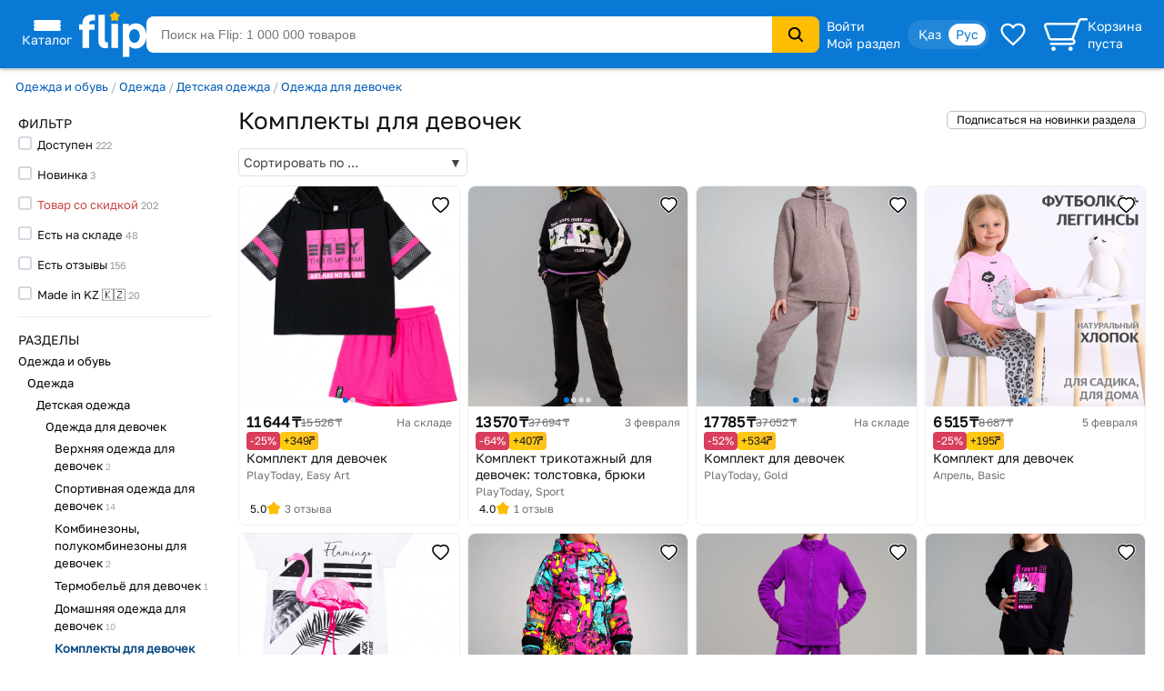

--- FILE ---
content_type: text/html; charset=utf-8
request_url: https://www.flip.kz/catalog?subsection=1485
body_size: 28058
content:
<!DOCTYPE html><html lang="ru" class="has-content-left "><head><meta charset="utf-8"><meta name="viewport" content="width=device-width, initial-scale=1"><title>Спортивные костюмы для девочек на Flip | Купить в Казахстане</title><meta name="description" content="Спортивные костюмы для девочек — комфортные и стильные модели с бесплатной доставкой в Алматы, Астане, Караганде, Шымкенте и по всему Казахстану!. "><meta name="keywords" content="Комплекты для девочек, купить, доставка, интернет-магазин, скидки, Казахстане, Алматы, Астана, Караганда, Шымкент"><link rel="canonical" href="https://www.flip.kz/catalog?subsection=1485"><link href="https://www.flip.kz/catalog?subsection=1485" rel="alternate" hreflang="x-default"><link href="https://www.flip.kz/catalog?subsection=1485" rel="alternate" hreflang="ru"><link href="https://www.flip.kz/kk/catalog?subsection=1485" rel="alternate" hreflang="kk"><meta property="og:url" content="https://www.flip.kz/catalog?subsection=1485"><meta property="fb:app_id" content="1924458347794498"><meta property="og:type" content="website"><meta property="og:image" content="https://s.f.kz/prod/3241/3240573_550.jpg"><meta property="og:image" content="https://s.f.kz/prod/4594/4593852_550.jpg"><meta property="og:image" content="https://s.f.kz/prod/2967/2966710_550.jpg"><meta property="og:image" content="https://s.f.kz/prod/4684/4683636_550.jpg"><meta property="og:image" content="https://s.f.kz/prod/2711/2710772_550.jpg"><meta property="og:title" content="Спортивные костюмы для девочек на Flip | Купить в Казахстане"><meta property="og:site_name" content="Интернет-магазин Flip">        
<meta name="referrer" content="strict-origin-when-cross-origin"><meta name="google-play-app" content="app-id=kz.flip.mobile"><meta name="apple-itunes-app" content="app-id=1247349929, app-argument=flipApp://www.flip.kz/catalog?subsection=1485"><link rel="preload" href="//s.f.kz/css/fonts/GolosText-VariableFont_wght.ttf" as="font" type="font/ttf" crossorigin><link rel="preload" href="//s.f.kz/img/new_header_2015/flip.svg" as="image" type="image/svg+xml"><link rel="preconnect" href="https://connect.facebook.net" /><link rel="dns-prefetch" href="https://connect.facebook.net" />        <link rel="icon" href="//s.f.kz/img/favicons/favicon-32.png" sizes="32x32">        <link rel="manifest" href="/manifest.json?v=2">    <link rel="mask-icon" href="//s.f.kz/img/favicons/favicon-black.svg" color="#0A78D6">    <link rel="apple-touch-icon" sizes="180x180" href="//s.f.kz/img/favicons/favicon-180.png"><meta name="apple-mobile-web-app-enabled" content="yes"><meta name="apple-mobile-web-app-title" content="Flip"><meta name="apple-mobile-web-app-status-bar-style" content="black-translucent">    <meta name="msapplication-TileColor" content="#0A78D6"><meta name="msapplication-TileImage" content="//s.f.kz/img/favicons/favicon-144.png"><meta name="msapplication-square70x70logo" content="//s.f.kz/img/favicons/favicon-70.png"><meta name="msapplication-square150x150logo" content="//s.f.kz/img/favicons/favicon-150.png"><meta name="msapplication-wide310x150logo" content="//s.f.kz/img/favicons/favicon-310x150.png"><meta name="msapplication-square310x310logo" content="//s.f.kz/img/favicons/favicon-310.png"><meta name="application-name" content="Flip"><meta name="msapplication-tooltip" content="1 000 000 товаров с доставкой по Казахстану"><meta name="msapplication-config" content="/browserconfig.xml"><link rel="stylesheet" type="text/css" href="//s.f.kz/css/3b7cae0b6af09fccff2133df35852ba4-202601191027.compiled.css"><script>if(top != self) {top.location.href = 'https://www.flip.kz/?from=if';}var idC = null;var idS = null;</script><script type="application/ld+json">{"@context" : "https://schema.org","@type" : "Organization","name" : "Интернет-магазин Flip","url" : "https://www.flip.kz","logo" : "https://s.f.kz/img/logo_flip_cube.png","sameAs" : ["https://www.facebook.com/flipKazakhstan/","https://twitter.com/Flip_kz","https://www.instagram.com/flip.kz","https://www.youtube.com/channel/UCnsGk63_g1xhpF95VWE7L9Q","https://vk.com/flip_kz"],"contactPoint" : [{"@type" : "ContactPoint","telephone" : "+7 700 800 3547","contactType" : "sales","areaServed" : "KZ"}],"potentialAction": {"@type": "SearchAction","target": "https://www.flip.kz/search?search={search_term_string}","query-input": "required name=search_term_string"}}</script><script type="application/ld+json">{"@context": "https://schema.org","@type": "BreadcrumbList","itemListElement": [{"@type": "ListItem","position": 1,"item": "https://www.flip.kz/catalog?subsection=1453","name": "Одежда и обувь"},{"@type": "ListItem","position": 2,"item": "https://www.flip.kz/catalog?subsection=6743","name": "Одежда"},{"@type": "ListItem","position": 3,"item": "https://www.flip.kz/catalog?subsection=1457","name": "Детская одежда"},{"@type": "ListItem","position": 4,"item": "https://www.flip.kz/catalog?subsection=1458","name": "Одежда для девочек"},{"@type": "ListItem","position": 5,"name": "Комплекты для девочек"}]}</script><script type="application/ld+json">{"@context":"https://schema.org","@type":"Product","name":"Комплекты для девочек","offers":{"@type":"AggregateOffer","url":"https://www.flip.kz/catalog?subsection=1485","priceCurrency":"KZT","lowPrice":"3686.00","highPrice":"51672.00","offerCount":"60"},"aggregateRating":{"@type":"AggregateRating","bestRating": "5","worstRating": "1","ratingValue":"4.8","reviewCount":"40"},"image": ["https://s.f.kz/prod/3241/3240573_550.jpg","https://s.f.kz/prod/4594/4593852_550.jpg","https://s.f.kz/prod/2967/2966710_550.jpg","https://s.f.kz/prod/4684/4683636_550.jpg","https://s.f.kz/prod/2711/2710772_550.jpg","https://s.f.kz/prod/2964/2963481_550.jpg","https://s.f.kz/prod/4106/4105860_550.jpg"]}</script><script async src="https://www.googletagmanager.com/gtag/js?id=G-NLSVT9CLG4"></script><script>window.dataLayer = window.dataLayer || [];function gtag(){ dataLayer.push(arguments); }gtag('js', new Date());gtag('config', 'G-NLSVT9CLG4', {'currency': 'USD'});gtag('config', 'AW-1051212227', {'currency': 'USD'});</script>
    <script>
      try {
        function initEventTracking() {
          const observerOptions = { root: null, rootMargin: '0px', threshold: 0.5 };
          const viewObserver = new IntersectionObserver((entries, observer) => {
            entries.forEach(entry => {
              if (entry.isIntersecting && entry.target) {
                const target = entry.target;
                if (target) {
                  const eventName = target.getAttribute('data-event');
                  const params = {};

                  for (const attr of target.attributes) {
                    if (attr.name.startsWith('data-event-') &&
                            attr.name !== 'data-event' &&
                            attr.name !== 'data-internal-observed') {
                      const paramName = attr.name.replace('data-event-', '').replace(/-/g, '_');
                      params[paramName] = attr.value;
                    }
                  }

                  // Collect product IDs for view_item_list events
                  if (eventName === 'view_item_list') {
                    const productIds = [];
                    const container = target.closest('.produce_list_lite, .good_list_main');
                    if (container) {
                      container.querySelectorAll('[data-event-item-id]').forEach(item => {
                        const itemId = item.getAttribute('data-event-item-id');
                        if (itemId && !productIds.includes(itemId)) {
                          productIds.push(itemId);
                        }
                      });
                      if (productIds.length > 0) {
                        params['ecomm_prodid'] = productIds;
                        params['ecomm_pagetype'] = 'category';
                      }
                    }
                  }

                  params['type'] = 'view';
                  gtag('event', eventName, params);

                  observer.unobserve(target);
                }
              }
            });
          }, observerOptions);

          const observeNewElements = () => {
            document.querySelectorAll('[data-event]:not([data-internal-observed])').forEach(el => {
              el.setAttribute('data-internal-observed', 'true');
              viewObserver.observe(el);
            });
          };

          document.addEventListener('click', function(event) {
            const target = event.target.closest('[data-event]');
            if (!target) return;

            const eventName = target.getAttribute('data-event');
            const params = {};

            for (const attr of target.attributes) {
              if (attr.name.startsWith('data-event-') &&
                      attr.name !== 'data-event' &&
                      attr.name !== 'data-internal-observed') {
                const paramName = attr.name.replace('data-event-', '').replace(/-/g, '_');
                params[paramName] = attr.value;
              }
            }

            params['type'] = 'click';
            gtag('event', eventName, params);
          });

          observeNewElements();

          const mutationObserver = new MutationObserver(() => observeNewElements());
          mutationObserver.observe(document.body, { childList: true, subtree: true });
        }

        if (document.readyState === 'loading') {
          document.addEventListener('DOMContentLoaded', initEventTracking);
        } else {
          initEventTracking();
        }
      } catch (e) {
        console.log(e);
      }
    </script>
  
<script>!function(f,b,e,v,n,t,s){if(f.fbq)return;n=f.fbq=function(){n.callMethod?
n.callMethod.apply(n,arguments):n.queue.push(arguments)};if(!f._fbq)f._fbq=n;
n.push=n;n.loaded=!0;n.version='2.0';n.queue=[];t=b.createElement(e);t.async=!0;
t.src=v;s=b.getElementsByTagName(e)[0];s.parentNode.insertBefore(t,s)}(window,
document,'script','https://connect.facebook.net/en_US/fbevents.js');

fbq('set', 'autoConfig', false, '682030927063830');

fbq('init', '682030927063830', {   });

fbq('track', "PageView");

</script>
</head><body data-is-elastic="1"  data-ta-mode=""  data-latitude="39.9625"  data-longitude="-83.0061"    data-user-city="Columbus"  data-domain-static="//s.f.kz" data-domain="www.flip.kz"><noscript><div id="no-js-message" class="mess m_error"></div></noscript><div class="p-r"><div class="wrapper-all"><div class="wrapper-all-content"><div class="header-outer"><header ><div class="menu hover-effect"><div class="category-list-icon"><div class="line"></div><div class="line"></div><div class="line"></div><div class="condent">Каталог</div></div><div class="category-list "><ul class="sub-1"><li><a href="/actions/" class="condent no-opascity" style="color:#D93E5C;"><img class="category-stiker" loading="lazy" fetchpriority="low" alt="Скидки и акции" data-url="/media/menu/icon_58-2107200687.png | //s.f.kz" src="//s.f.kz/media/menu/icon_58-2107200687.png"><div>Скидки и акции</div></a></li><li><a href="/doc?b2b" class="condent "><img class="category-stiker" loading="lazy" fetchpriority="low" alt="Flip для бизнеса" data-url="/media/menu/icon_233-996956525.png | //s.f.kz" src="//s.f.kz/media/menu/icon_233-996956525.png"><div>Flip для бизнеса</div></a></li><li><a href="/catalog?subsection=1453" class="condent "><img class="category-stiker" loading="lazy" fetchpriority="low" alt="Одежда, обувь, аксессуары" data-url="/media/menu/icon_15-885577716.png | //s.f.kz" src="//s.f.kz/media/menu/icon_15-885577716.png"><div>Одежда, обувь, аксессуары</div></a><div class="sub-new"><ul class="column"><li><a href="/catalog?subsection=5722&filter-i101=1" class="title">Солнцезащитные очки</a></li><li><a href="/catalog?subsection=3809" class="title">Женская одежда</a></li><li><a href="https://www.flip.kz/catalog?subsection=9681" class="title">Женская одежда больших размеров</a></li><li><a href="/catalog?subsection=6721" class="title">Женская обувь</a></li><li><a href="/catalog?subsection=1457" class="title">Детская одежда</a></li><li><a href="/catalog?subsection=1951" class="title">Детская обувь</a></li><li><a href="/catalog?subsection=7881" class="title">Нижнее белье</a></li><li><a href="/catalog?subsection=3694" class="title">Мужская одежда</a></li><li><a href="/catalog?subsection=6725" class="title">Мужская обувь</a></li><li><a href="/catalog?subsection=4665&filter-i101=1" class="title">Ювелирные изделия</a><a href="/catalog?subsection=4667">Кольца</a><a href="/catalog?subsection=4668">Серьги</a><a href="/catalog?subsection=4675">Кулоны</a></li><li><a href="/catalog?subsection=2034" class="title">Аксессуары</a><a href="/catalog?subsection=2035&order=id.down">Бижутерия</a><a href="/catalog?subsection=4940">Головные уборы</a><a href="/catalog?subsection=2331">Сумки</a><a href="/catalog?subsection=2542">Ремни</a><a href="/catalog?subsection=2343">Кошельки</a><a href="/catalog?subsection=2193">Косметички</a></li></ul><ul class="column"><li><a href="/descript?cat=publish&id=26397"><img loading="lazy" alt="" src="//s.f.kz/media/publisher/26397.gif"  fetchpriority="low"></a><a href="/descript?cat=publish&id=14019"><img loading="lazy" alt="" src="//s.f.kz/media/publisher/14019.gif"  fetchpriority="low"></a><a href="/descript?cat=publish&id=15253"><img loading="lazy" alt="" src="//s.f.kz/media/publisher/15253.gif"  fetchpriority="low"></a><a href="/descript?cat=publish&id=19818"><img loading="lazy" alt="" src="//s.f.kz/media/publisher/19818.gif"  fetchpriority="low"></a><a href="/descript?cat=publish&id=7579"><img loading="lazy" alt="" src="//s.f.kz/media/publisher/7579.gif"  fetchpriority="low"></a><a href="/descript?cat=publish&id=7845"><img loading="lazy" alt="" src="//s.f.kz/media/publisher/7845.gif"  fetchpriority="low"></a><a href="/descript?cat=publish&id=10379"><img loading="lazy" alt="" src="//s.f.kz/media/publisher/10379.gif"  fetchpriority="low"></a><a href="/descript?cat=publish&id=21516"><img loading="lazy" alt="" src="//s.f.kz/media/publisher/21516.gif"  fetchpriority="low"></a><a href="/descript?cat=publish&id=21459"><img loading="lazy" alt="" src="//s.f.kz/media/publisher/21459.gif"  fetchpriority="low"></a><a href="/descript?cat=publish&id=20668"><img loading="lazy" alt="" src="//s.f.kz/media/publisher/20668.gif"  fetchpriority="low"></a></li></ul></div></li><li><a href="/catalog?subsection=4308" class="condent "><img class="category-stiker" loading="lazy" fetchpriority="low" alt="Красота и здоровье" data-url="/media/menu/icon_16-345542684.png | //s.f.kz" src="//s.f.kz/media/menu/icon_16-345542684.png"><div>Красота и здоровье</div></a><div class="sub-new"><ul class="column"><li><a href="/catalog?subsection=4309" class="title">Макияж</a><a href="/catalog?subsection=4313">Для глаз</a><a href="/catalog?subsection=4314">Для губ</a><a href="/catalog?subsection=4315">Для лица</a></li><li><a href="/catalog?subsection=4961" class="title">Уход</a><a href="/catalog?subsection=4310">Уход за лицом</a><a href="/catalog?subsection=4797">Уход за волосами</a><a href="/catalog?subsection=4798">Уход за телом</a><a href="/catalog?subsection=4783">Уход за руками</a><a href="/catalog?subsection=4890">Уход за ногами</a><a href="/catalog?subsection=4910">Уход за полостью рта</a></li><li><a href="/catalog?subsection=6179" class="title">Корейская косметика</a></li><li><a href="/catalog?subsection=6237" class="title">Натуральная косметика</a></li><li><a href="/catalog?subsection=6448" class="title">Дермакосметика</a></li><li><a href="/catalog?subsection=4312" class="title">Парфюмерия</a></li><li><a href="/catalog?subsection=4909" class="title">Личная гигиена</a></li></ul><ul class="column"><li><a href="/catalog?subsection=7704" class="title">Товары для здоровья</a><a href="/catalog?subsection=8077">Витамины и БАДы</a><a href="/catalog?subsection=8945">Коллаген</a></li><li><a href="/catalog?subsection=4317" class="title">Аксессуары и инструменты</a><a href="/catalog?subsection=5782">Для волос</a><a href="/catalog?subsection=5783">Для макияжа</a><a href="/catalog?subsection=5784">Для маникюра и педикюра</a><a href="/catalog?subsection=5785">Для ванны и душа</a></li><li><a href="/catalog?subsection=4316" class="title">Ногти</a></li><li><a href="/catalog?subsection=4841" class="title">Краска для волос</a></li><li><a href="/catalog?subsection=5310" class="title">Медицинские приборы</a></li><li><a href="/catalog?subsection=9556&filter-i101=1" class="title">Перманентный макияж и тату</a></li><li><a href="/catalog?subsection=6219" class="title">Подарочные наборы</a></li></ul><ul class="column"><li><a href="/descript?cat=publish&id=10376"><img loading="lazy" alt="" src="//s.f.kz/media/publisher/10376.gif"  fetchpriority="low"></a><a href="/descript?cat=publish&id=11158"><img loading="lazy" alt="" src="//s.f.kz/media/publisher/11158.gif"  fetchpriority="low"></a><a href="/descript?cat=publish&id=11367"><img loading="lazy" alt="" src="//s.f.kz/media/publisher/11367.gif"  fetchpriority="low"></a><a href="/descript?cat=publish&id=11585"><img loading="lazy" alt="" src="//s.f.kz/media/publisher/11585.gif"  fetchpriority="low"></a><a href="/descript?cat=publish&id=11700"><img loading="lazy" alt="" src="//s.f.kz/media/publisher/11700.gif"  fetchpriority="low"></a><a href="/descript?cat=publish&id=11764"><img loading="lazy" alt="" src="//s.f.kz/media/publisher/11764.gif"  fetchpriority="low"></a><a href="/descript?cat=publish&id=12521"><img loading="lazy" alt="" src="//s.f.kz/media/publisher/12521.gif"  fetchpriority="low"></a><a href="/descript?cat=publish&id=18947"><img loading="lazy" alt="" src="//s.f.kz/media/publisher/18947.gif"  fetchpriority="low"></a><a href="/descript?cat=publish&id=21082"><img loading="lazy" alt="" src="//s.f.kz/media/publisher/21082.gif"  fetchpriority="low"></a></li></ul></div></li><li><a href="/catalog?subsection=6378" class="condent "><img class="category-stiker" loading="lazy" fetchpriority="low" alt="Продукты" data-url="/media/menu/icon_30-1821939820.png | //s.f.kz" src="//s.f.kz/media/menu/icon_30-1821939820.png"><div>Продукты</div></a><div class="sub-new"><ul class="column"><li><a href="/catalog?subsection=6384" class="title">Сладости</a></li><li><a href="/catalog?subsection=8453" class="title">Чай</a></li><li><a href="/catalog?subsection=6381" class="title">Кофе</a></li><li><a href="/catalog?subsection=8454" class="title">Какао, горячий шоколад</a></li><li><a href="/catalog?subsection=6396" class="title">Напитки, соки, вода</a></li><li><a href="/catalog?subsection=8497" class="title">Крупы</a></li><li><a href="/catalog?subsection=7615" class="title">Макаронные изделия</a></li><li><a href="/catalog?subsection=6661" class="title">Мука</a></li><li><a href="/catalog?subsection=8498" class="title">Масла</a></li><li><a href="/catalog?subsection=6874" class="title">Приправы и специи</a></li><li><a href="/catalog?subsection=8517" class="title">Соусы</a></li><li><a href="/catalog?subsection=6583" class="title">Ингредиенты для выпечки</a></li><li><a href="/catalog?subsection=6380" class="title">Молочные продукты</a></li><li><a href="/catalog?subsection=6595" class="title">Орехи и семена</a></li><li><a href="/catalog?subsection=6534" class="title">Снэки, хлебцы, чипсы</a></li><li><a href="/catalog?subsection=6851" class="title">Суперфуды</a></li></ul><ul class="column"><li><a href="/descript?cat=publish&id=21730"><img loading="lazy" alt="" src="//s.f.kz/media/publisher/21730.gif"  fetchpriority="low"></a><a href="/descript?cat=publish&id=10966"><img loading="lazy" alt="" src="//s.f.kz/media/publisher/10966.gif"  fetchpriority="low"></a><a href="/descript?cat=publish&id=12119"><img loading="lazy" alt="" src="//s.f.kz/media/publisher/12119.gif"  fetchpriority="low"></a><a href="/descript?cat=publish&id=12452"><img loading="lazy" alt="" src="//s.f.kz/media/publisher/12452.gif"  fetchpriority="low"></a><a href="/descript?cat=publish&id=12985"><img loading="lazy" alt="" src="//s.f.kz/media/publisher/12985.gif"  fetchpriority="low"></a><a href="/descript?cat=publish&id=13275"><img loading="lazy" alt="" src="//s.f.kz/media/publisher/13275.gif"  fetchpriority="low"></a><a href="/descript?cat=publish&id=13575"><img loading="lazy" alt="" src="//s.f.kz/media/publisher/13575.gif"  fetchpriority="low"></a><a href="/descript?cat=publish&id=14307"><img loading="lazy" alt="" src="//s.f.kz/media/publisher/14307.gif"  fetchpriority="low"></a><a href="/descript?cat=publish&id=15353"><img loading="lazy" alt="" src="//s.f.kz/media/publisher/15353.gif"  fetchpriority="low"></a><a href="/descript?cat=publish&id=17531"><img loading="lazy" alt="" src="//s.f.kz/media/publisher/17531.gif"  fetchpriority="low"></a><a href="/descript?cat=publish&id=18276"><img loading="lazy" alt="" src="//s.f.kz/media/publisher/18276.gif"  fetchpriority="low"></a></li></ul></div></li><li><a href="/catalog?subsection=1321" class="condent "><img class="category-stiker" loading="lazy" fetchpriority="low" alt="Зоотовары" data-url="/media/menu/icon_18-1544518231.png | //s.f.kz" src="//s.f.kz/media/menu/icon_18-1544518231.png"><div>Зоотовары</div></a><div class="sub-new"><ul class="column"><li><a href="/catalog?subsection=2693" class="title">Товары для кошек</a><a href="/catalog?subsection=4658">Корма и лакомства</a><a href="/catalog?subsection=2801">Лотки и наполнители</a><a href="/catalog?subsection=2901">Когтеточки</a><a href="/catalog?subsection=2734">Пуходёрки и щетки</a><a href="/catalog?subsection=6620">Бытовая химия для кошек</a><a href="/catalog?subsection=2927">Накладные когти для кошек</a></li><li><a href="/catalog?subsection=2708" class="title">Товары для собак</a><a href="/catalog?subsection=4659">Корма и лакомства</a><a href="/catalog?subsection=2710">Амуниция для собак</a><a href="/catalog?subsection=2713">Игрушки для собак</a><a href="/catalog?subsection=8996">Косметика для собак</a><a href="/catalog?subsection=8989">Когтерезы для собак</a><a href="/catalog?subsection=8992">Бытовая химия для собак</a></li><li><a href="/catalog?subsection=2832" class="title">Товары для рыб</a></li><li><a href="/catalog?subsection=2861" class="title">Для грызунов и хорьков</a></li><li><a href="/catalog?subsection=2877" class="title">Товары для птиц</a></li><li><a href="/catalog?subsection=2931" class="title">Товары для рептилий</a></li><li><a href="/catalog?subsection=2711" class="title">Ветеринарные товары</a></li></ul><ul class="column"><li><a href="/descript?cat=publish&id=10432"><img loading="lazy" alt="" src="//s.f.kz/media/publisher/10432.gif"  fetchpriority="low"></a><a href="/descript?cat=publish&id=10433"><img loading="lazy" alt="" src="//s.f.kz/media/publisher/10433.gif"  fetchpriority="low"></a><a href="/descript?cat=publish&id=10435"><img loading="lazy" alt="" src="//s.f.kz/media/publisher/10435.gif"  fetchpriority="low"></a><a href="/descript?cat=publish&id=10437"><img loading="lazy" alt="" src="//s.f.kz/media/publisher/10437.gif"  fetchpriority="low"></a><a href="/descript?cat=publish&id=11640"><img loading="lazy" alt="" src="//s.f.kz/media/publisher/11640.gif"  fetchpriority="low"></a><a href="/descript?cat=publish&id=11644"><img loading="lazy" alt="" src="//s.f.kz/media/publisher/11644.gif"  fetchpriority="low"></a><a href="/descript?cat=publish&id=11911"><img loading="lazy" alt="" src="//s.f.kz/media/publisher/11911.gif"  fetchpriority="low"></a><a href="/descript?cat=publish&id=11951"><img loading="lazy" alt="" src="//s.f.kz/media/publisher/11951.gif"  fetchpriority="low"></a><a href="/descript?cat=publish&id=12856"><img loading="lazy" alt="" src="//s.f.kz/media/publisher/12856.gif"  fetchpriority="low"></a><a href="/descript?cat=publish&id=16817"><img loading="lazy" alt="" src="//s.f.kz/media/publisher/16817.gif"  fetchpriority="low"></a></li></ul></div></li><li><a href="/catalog?subsection=1" class="condent "><img class="category-stiker" loading="lazy" fetchpriority="low" alt="Книги" data-url="/media/menu/icon_11-792965028.png | //s.f.kz" src="//s.f.kz/media/menu/icon_11-792965028.png"><div>Книги</div></a><div class="sub-new"><ul class="column"><li><a href="/catalog?subsection=44" class="title">Художественная литература</a><a href="/catalog?subsection=134">Фантастика. Мистика</a><a href="/catalog?subsection=142">Романы</a><a href="/catalog?subsection=135">Боевики. Детективы. Триллеры</a><a href="/catalog?subsection=970">Манга и комиксы (издания для взрослых)</a><a href="/catalog?subsection=411">Проза</a></li><li><a href="/catalog?subsection=43" class="title">Детская литература</a><a href="/catalog?subsection=109">Детская художественная литература</a><a href="/catalog?subsection=115">Для самых маленьких</a><a href="/catalog?subsection=95">Сказки</a></li><li><a href="/catalog?subsection=48" class="title">Деловая литература</a><a href="/catalog?subsection=343">Личная эффективность</a><a href="/catalog?subsection=327">Маркетинг</a><a href="/catalog?subsection=331">Менеджмент. Управление</a></li><li><a href="/catalog?subsection=503" class="title">На иностранных языках</a><a href="/catalog?subsection=4606">Художественная литература</a><a href="/catalog?subsection=4609">Учебная литература</a><a href="/catalog?subsection=4607">Нехудожественная литература</a><a href="/catalog?subsection=4610">Детям и родителям</a></li></ul><ul class="column"><li><a class="title">Нон-фикшн</a><a href="/catalog?subsection=485">Психология и саморазвитие</a><a href="/catalog?subsection=52">Дом. Семья. Досуг</a><a href="/catalog?subsection=2">Компьютерная литература</a><a href="/catalog?subsection=45">Медицина и здоровье</a><a href="/catalog?subsection=54">Энциклопедии. Справочники</a><a href="/catalog?subsection=412">Спорт. Туризм. Хобби</a></li><li><a href="/catalog?subsection=279" class="title">Образование. Учебники</a><a href="/catalog?subsection=284">Иностранные языки</a><a href="/catalog?subsection=646">Начальная школа</a><a href="/catalog?subsection=281">Дошкольное образование</a><a href="/catalog?subsection=669">Средняя школа</a></li><li><a href="/catalog?subsection=220" class="title">Литература Казахстана</a><a href="/catalog?subsection=945">Учебники, образование</a><a href="/catalog?subsection=619">Детская литература</a><a href="/catalog?subsection=222">Бухучет и налогообложение</a><a href="/catalog?subsection=620">Мой Казахстан</a></li><li><a href="/catalog?subsection=5322" class="title">Календари, открытки</a></li></ul><ul class="column"><li><a href="/descript?cat=publish&id=7"><img loading="lazy" alt="" src="//s.f.kz/media/publisher/7.gif"  fetchpriority="low"></a><a href="/descript?cat=publish&id=1650"><img loading="lazy" alt="" src="//s.f.kz/media/publisher/1650.gif"  fetchpriority="low"></a><a href="/descript?cat=publish&id=9753"><img loading="lazy" alt="" src="//s.f.kz/media/publisher/9753.gif"  fetchpriority="low"></a><a href="/descript?cat=publish&id=37"><img loading="lazy" alt="" src="//s.f.kz/media/publisher/37.gif"  fetchpriority="low"></a><a href="/descript?cat=publish&id=104"><img loading="lazy" alt="" src="//s.f.kz/media/publisher/104.gif"  fetchpriority="low"></a><a href="/descript?cat=publish&id=911"><img loading="lazy" alt="" src="//s.f.kz/media/publisher/911.gif"  fetchpriority="low"></a><a href="/descript?cat=publish&id=5311"><img loading="lazy" alt="" src="//s.f.kz/media/publisher/5311.gif"  fetchpriority="low"></a><a href="/descript?cat=publish&id=11931"><img loading="lazy" alt="" src="//s.f.kz/media/publisher/11931.gif"  fetchpriority="low"></a><a href="/descript?cat=publish&id=11689"><img loading="lazy" alt="" src="//s.f.kz/media/publisher/11689.gif"  fetchpriority="low"></a></li></ul></div></li><li><a href="/catalog?subsection=1100" class="condent "><img class="category-stiker" loading="lazy" fetchpriority="low" alt="Товары для дома" data-url="/media/menu/icon_13-2054761606.png | //s.f.kz" src="//s.f.kz/media/menu/icon_13-2054761606.png"><div>Товары для дома</div></a><div class="sub-new"><ul class="column"><li><a href="/catalog?subsection=1622" class="title">Бытовая химия и гигиена</a></li><li><a href="/catalog?subsection=1246" class="title">Интерьер</a><a href="/catalog?subsection=3270">Освещение дома</a><a href="/catalog?subsection=1248">Часы для дома</a><a href="/catalog?subsection=1604">Вазы</a><a href="/catalog?subsection=2976">Фоторамки</a></li><li><a href="/catalog?subsection=1278" class="title">Хозяйственные товары</a><a href="/catalog?subsection=1308">Для ванной комнаты</a><a href="/catalog?subsection=2299">Для кухни</a><a href="/catalog?subsection=2942">Хранение вещей</a><a href="/catalog?subsection=3359">Батарейки, аккумуляторы</a></li><li><a href="/catalog?subsection=1739" class="title">Средства по уходу за обувью</a></li><li><a href="/catalog?subsection=3585" class="title">Товары для праздника</a><a href="/catalog?subsection=3587&filter-i101=1">Упаковка подарков</a><a href="/catalog?subsection=3593&filter-i101=1">Открытки и конверты</a></li><li><a href="/catalog?subsection=2616" class="title">Все для бани и сауны</a></li><li><a href="/catalog?subsection=2235" class="title">Сувениры</a></li></ul><ul class="column"><li><a href="/catalog?subsection=1123&filter-i101=1" class="title">Посуда</a><a href="/catalog?subsection=1324&filter-i101=1">Столовая посуда и приборы</a><a href="/catalog?subsection=1132&filter-i101=1">Посуда для чая и кофе</a><a href="/catalog?subsection=1172&filter-i101=1">Ножи, ножницы</a><a href="/catalog?subsection=1143&filter-i101=1">Кастрюли</a><a href="/catalog?subsection=1136&filter-i101=1">Сковороды</a><a href="/catalog?subsection=1133&filter-i101=1">Кухонные инструменты</a><a href="/catalog?subsection=6623&filter-i101=1">Хранение продуктов</a></li><li><a href="/catalog?subsection=1122&filter-i101=1" class="title">Текстиль</a><a href="/catalog?subsection=1221&filter-i101=1">Постельное белье</a><a href="/catalog?subsection=1271">Полотенца</a><a href="/catalog?subsection=1384">Текстиль для кухни</a><a href="/catalog?subsection=2490">Шторы</a><a href="/catalog?subsection=1373">Детский текстиль</a></li><li><a href="/catalog?subsection=1729" class="title">Товары для хобби</a><a href="/catalog?subsection=6837&filter-i101=1">Всё для художников</a><a href="/catalog?subsection=7087&filter-i101=1">Пряжа</a><a href="/catalog?subsection=1797&filter-i101=1">Картины по номерам</a></li></ul><ul class="column"><li><a href="/descript?cat=publish&id=1306"><img loading="lazy" alt="" src="//s.f.kz/media/publisher/1306.gif"  fetchpriority="low"></a><a href="/descript?cat=publish&id=11669"><img loading="lazy" alt="" src="//s.f.kz/media/publisher/11669.gif"  fetchpriority="low"></a><a href="/descript?cat=publish&id=12925"><img loading="lazy" alt="" src="//s.f.kz/media/publisher/12925.gif"  fetchpriority="low"></a><a href="/descript?cat=publish&id=13754"><img loading="lazy" alt="" src="//s.f.kz/media/publisher/13754.gif"  fetchpriority="low"></a><a href="/descript?cat=publish&id=16521"><img loading="lazy" alt="" src="//s.f.kz/media/publisher/16521.gif"  fetchpriority="low"></a><a href="/descript?cat=publish&id=22109"><img loading="lazy" alt="" src="//s.f.kz/media/publisher/22109.gif"  fetchpriority="low"></a><a href="/descript?cat=publish&id=7947"><img loading="lazy" alt="" src="//s.f.kz/media/publisher/7947.gif"  fetchpriority="low"></a><a href="/descript?cat=publish&id=8821"><img loading="lazy" alt="" src="//s.f.kz/media/publisher/8821.gif"  fetchpriority="low"></a><a href="/descript?cat=publish&id=10975"><img loading="lazy" alt="" src="//s.f.kz/media/publisher/10975.gif"  fetchpriority="low"></a></li><li><a href="/descript?cat=publish&id=16647"><img loading="lazy" alt="" src="//s.f.kz/media/publisher/16647.gif"  fetchpriority="low"></a></li></ul></div></li><li><a href="/catalog?subsection=3480" class="condent "><img class="category-stiker" loading="lazy" fetchpriority="low" alt="Сад и огород" data-url="/media/menu/icon_19-1313486881.png | //s.f.kz" src="//s.f.kz/media/menu/icon_19-1313486881.png"><div>Сад и огород</div></a><div class="sub-new"><ul class="column"><li><a href="/catalog?subsection=3481" class="title">Семена</a><a href="/catalog?subsection=3553">Цветы</a><a href="/catalog?subsection=3482">Плодово-овощные культуры</a><a href="/catalog?subsection=5222">Плодово-ягодные культуры</a><a href="/catalog?subsection=3575">Газон, трава</a></li><li><a href="/catalog?subsection=3625" class="title">Полив</a></li><li><a href="/catalog?subsection=3633" class="title">Хозяйственные товары</a><a href="/catalog?subsection=3619">Замки</a><a href="/catalog?subsection=3618">Перчатки</a></li><li><a href="/catalog?subsection=3637" class="title">Средства защиты </a><a href="/catalog?subsection=4880">От грызунов</a><a href="/catalog?subsection=3642">От насекомых</a><a href="/catalog?subsection=3641">От тараканов и муравьев</a><a href="/catalog?subsection=3638">От комаров</a></li><li><a href="/catalog?subsection=3582" class="title">Инструменты и инвентарь</a></li><li><a href="/catalog?subsection=3581" class="title">Парники, укрывной материал</a></li><li><a href="/catalog?subsection=3834" class="title">Декор садовый</a></li><li><a href="/catalog?subsection=4572" class="title">Товары для рассады</a></li></ul><ul class="column"><li><a href="/descript?cat=publish&id=8767"><img loading="lazy" alt="" src="//s.f.kz/media/publisher/8767.gif"  fetchpriority="low"></a><a href="/descript?cat=publish&id=9279"><img loading="lazy" alt="" src="//s.f.kz/media/publisher/9279.gif"  fetchpriority="low"></a><a href="/descript?cat=publish&id=9280"><img loading="lazy" alt="" src="//s.f.kz/media/publisher/9280.gif"  fetchpriority="low"></a><a href="/descript?cat=publish&id=9329"><img loading="lazy" alt="" src="//s.f.kz/media/publisher/9329.gif"  fetchpriority="low"></a><a href="/descript?cat=publish&id=10512"><img loading="lazy" alt="" src="//s.f.kz/media/publisher/10512.gif"  fetchpriority="low"></a><a href="/descript?cat=publish&id=11963"><img loading="lazy" alt="" src="//s.f.kz/media/publisher/11963.gif"  fetchpriority="low"></a><a href="/descript?cat=publish&id=13414"><img loading="lazy" alt="" src="//s.f.kz/media/publisher/13414.gif"  fetchpriority="low"></a><a href="/descript?cat=publish&id=15224"><img loading="lazy" alt="" src="//s.f.kz/media/publisher/15224.gif"  fetchpriority="low"></a></li></ul></div></li><li><a href="/catalog?subsection=193" class="condent "><img class="category-stiker" loading="lazy" fetchpriority="low" alt="Детские товары" data-url="/media/menu/icon_12-399019684.png | //s.f.kz" src="//s.f.kz/media/menu/icon_12-399019684.png"><div>Детские товары</div></a><div class="sub-new"><ul class="column"><li><a href="/catalog?subsection=1557&filter-i101=1" class="title">Подгузники</a></li><li><a href="/catalog?subsection=4938" class="title">Детское питание</a></li><li><a href="https://www.flip.kz/kk/catalog?subsection=1539" class="title">Все для детского кормления</a></li><li><a href="/catalog?subsection=1004" class="title">Для мамы и малыша</a></li><li><a href="/catalog?subsection=4574" class="title">Игрушки</a></li><li><a href="/catalog?subsection=4637" class="title">Игры, пазлы, головоломки</a></li><li><a href="/catalog?subsection=986" class="title">Творчество, досуг</a></li><li><a href="/catalog?subsection=1457" class="title">Детская одежда</a></li><li><a href="/catalog?subsection=1951" class="title">Детская обувь</a></li><li><a href="/catalog?subsection=4682" class="title">Детские спортивные товары</a></li><li><a href="/catalog?subsection=4642" class="title">Детская комната</a><a href="/catalog?subsection=944">Интерьер</a><a href="/catalog?subsection=4111">Детский текстиль</a><a href="/catalog?subsection=4643">Лампы, ночники</a></li></ul><ul class="column"><li><a href="/descript?cat=publish&id=2879"><img loading="lazy" alt="" src="//s.f.kz/media/publisher/2879.gif"  fetchpriority="low"></a><a href="/descript?cat=publish&id=5532"><img loading="lazy" alt="" src="//s.f.kz/media/publisher/5532.gif"  fetchpriority="low"></a><a href="/descript?cat=publish&id=10966"><img loading="lazy" alt="" src="//s.f.kz/media/publisher/10966.gif"  fetchpriority="low"></a><a href="/descript?cat=publish&id=14056"><img loading="lazy" alt="" src="//s.f.kz/media/publisher/14056.gif"  fetchpriority="low"></a><a href="/descript?cat=publish&id=14629"><img loading="lazy" alt="" src="//s.f.kz/media/publisher/14629.gif"  fetchpriority="low"></a><a href="/descript?cat=publish&id=15619"><img loading="lazy" alt="" src="//s.f.kz/media/publisher/15619.gif"  fetchpriority="low"></a><a href="/descript?cat=publish&id=15926"><img loading="lazy" alt="" src="//s.f.kz/media/publisher/15926.gif"  fetchpriority="low"></a><a href="/descript?cat=publish&id=6231"><img loading="lazy" alt="" src="//s.f.kz/media/publisher/6231.gif"  fetchpriority="low"></a><a href="/descript?cat=publish&id=7592"><img loading="lazy" alt="" src="//s.f.kz/media/publisher/7592.gif"  fetchpriority="low"></a></li></ul></div></li><li><a href="/catalog?subsection=2634" class="condent "><img class="category-stiker" loading="lazy" fetchpriority="low" alt="Канцтовары" data-url="/media/menu/icon_14-926942511.png | //s.f.kz" src="//s.f.kz/media/menu/icon_14-926942511.png"><div>Канцтовары</div></a><div class="sub-new"><ul class="column"><li><a href="/catalog?subsection=3919" class="title">Офисные принадлежности</a></li><li><a href="/catalog?subsection=2635" class="title">Бумажная продукция</a><a href="/catalog?subsection=3602">Ежедневники</a><a href="/catalog?subsection=2645">Блокноты</a><a href="/catalog?subsection=2647">Тетради</a><a href="/catalog?subsection=2642">Цветная бумага</a></li><li><a href="/catalog?subsection=2654" class="title">Школьные товары</a><a href="/catalog?subsection=4228">Ранцы, рюкзаки, сумки</a><a href="/catalog?subsection=2188">Пеналы, кошельки</a><a href="/catalog?subsection=2655">Папки школьные</a></li><li><a href="/catalog?subsection=3870" class="title">Системы архивации и папки</a></li><li><a href="/catalog?subsection=2637" class="title">Рисование и творчество</a></li><li><a href="/catalog?subsection=3940" class="title">Канцелярские мелочи</a></li><li><a href="/catalog?subsection=2636" class="title">Все для письма</a></li><li><a href="/catalog?subsection=2660" class="title">Чертежные принадлежности</a></li></ul><ul class="column"><li><a href="/descript?cat=publish&id=4441"><img loading="lazy" alt="" src="//s.f.kz/media/publisher/4441.gif"  fetchpriority="low"></a><a href="/descript?cat=publish&id=5835"><img loading="lazy" alt="" src="//s.f.kz/media/publisher/5835.gif"  fetchpriority="low"></a><a href="/descript?cat=publish&id=8844"><img loading="lazy" alt="" src="//s.f.kz/media/publisher/8844.gif"  fetchpriority="low"></a><a href="/descript?cat=publish&id=9555"><img loading="lazy" alt="" src="//s.f.kz/media/publisher/9555.gif"  fetchpriority="low"></a><a href="/descript?cat=publish&id=9726"><img loading="lazy" alt="" src="//s.f.kz/media/publisher/9726.gif"  fetchpriority="low"></a><a href="/descript?cat=publish&id=9753"><img loading="lazy" alt="" src="//s.f.kz/media/publisher/9753.gif"  fetchpriority="low"></a><a href="/descript?cat=publish&id=9765"><img loading="lazy" alt="" src="//s.f.kz/media/publisher/9765.gif"  fetchpriority="low"></a><a href="/descript?cat=publish&id=11815"><img loading="lazy" alt="" src="//s.f.kz/media/publisher/11815.gif"  fetchpriority="low"></a><a href="/descript?cat=publish&id=15583"><img loading="lazy" alt="" src="//s.f.kz/media/publisher/15583.gif"  fetchpriority="low"></a><a href="/descript?cat=publish&id=25558"><img loading="lazy" alt="" src="//s.f.kz/media/publisher/25558.gif"  fetchpriority="low"></a></li></ul></div></li><li><a href="/catalog?subsection=5319" class="condent "><img class="category-stiker" loading="lazy" fetchpriority="low" alt="Электроника" data-url="/media/menu/icon_27-7347575.png | //s.f.kz" src="//s.f.kz/media/menu/icon_27-7347575.png"><div>Электроника</div></a><div class="sub-new"><ul class="column"><li><a href="/catalog?subsection=6117" class="title">Телефоны и гаджеты</a><a href="/catalog?subsection=6118">Смартфоны</a><a href="/catalog?subsection=6200">Мобильные телефоны</a><a href="/catalog?subsection=6206">Планшеты</a><a href="/catalog?subsection=5373">Смарт-часы</a><a href="/catalog?subsection=6116">Фитнес-браслеты</a><a href="/catalog?subsection=2411">Аксессуары для телефонов</a></li><li><a href="/catalog?subsection=7796" class="title">Комплектующие</a><a href="/catalog?subsection=7798">Материнские платы</a><a href="/catalog?subsection=7800">Видеокарты</a><a href="/catalog?subsection=5710">SSD диски</a><a href="/catalog?subsection=7799">Оперативная память</a><a href="/catalog?subsection=7801">Компьютерные корпуса</a><a href="/catalog?subsection=2419">Компьютерная периферия</a></li><li><a href="/catalog?subsection=5259" class="title">Аудиотехника</a></li><li><a href="/catalog?subsection=7778" class="title">Сетевые устройства</a></li><li><a href="/catalog?subsection=5731" class="title">Фото и видео</a></li><li><a href="/catalog?subsection=5732" class="title">Умная техника</a></li></ul><ul class="column"><li><a href="/descript?cat=publish&id=2693"><img loading="lazy" alt="" src="//s.f.kz/media/publisher/2693.gif"  fetchpriority="low"></a><a href="/descript?cat=publish&id=10038"><img loading="lazy" alt="" src="//s.f.kz/media/publisher/10038.gif"  fetchpriority="low"></a><a href="/descript?cat=publish&id=10397"><img loading="lazy" alt="" src="//s.f.kz/media/publisher/10397.gif"  fetchpriority="low"></a><a href="/descript?cat=publish&id=11263"><img loading="lazy" alt="" src="//s.f.kz/media/publisher/11263.gif"  fetchpriority="low"></a><a href="/descript?cat=publish&id=11274"><img loading="lazy" alt="" src="//s.f.kz/media/publisher/11274.gif"  fetchpriority="low"></a><a href="/descript?cat=publish&id=11994"><img loading="lazy" alt="" src="//s.f.kz/media/publisher/11994.gif"  fetchpriority="low"></a><a href="/descript?cat=publish&id=13180"><img loading="lazy" alt="" src="//s.f.kz/media/publisher/13180.gif"  fetchpriority="low"></a><a href="/descript?cat=publish&id=11045"><img loading="lazy" alt="" src="//s.f.kz/media/publisher/11045.gif"  fetchpriority="low"></a><a href="/descript?cat=publish&id=13137"><img loading="lazy" alt="" src="//s.f.kz/media/publisher/13137.gif"  fetchpriority="low"></a><a href="/descript?cat=publish&id=13455"><img loading="lazy" alt="" src="//s.f.kz/media/publisher/13455.gif"  fetchpriority="low"></a><a href="/descript?cat=publish&id=14171"><img loading="lazy" alt="" src="//s.f.kz/media/publisher/14171.gif"  fetchpriority="low"></a></li></ul></div></li><li><a href="/catalog?subsection=5718" class="condent "><img class="category-stiker" loading="lazy" fetchpriority="low" alt="Бытовая техника" data-url="/media/menu/icon_24-541204732.png | //s.f.kz" src="//s.f.kz/media/menu/icon_24-541204732.png"><div>Бытовая техника</div></a><div class="sub-new"><ul class="column"><li><a href="/catalog?subsection=3975" class="title">Техника для кухни</a><a href="/catalog?subsection=3980">Бутербродницы, вафельницы</a><a href="/catalog?subsection=3981">Весы кухонные</a><a href="/catalog?subsection=3982">Кофемашины, кофемолки</a><a href="/catalog?subsection=4521">Микроволновые печи	</a><a href="/catalog?subsection=3984">Мясорубки</a><a href="/catalog?subsection=3990">Электрические чайники</a></li><li><a href="/catalog?subsection=3977" class="title">Техника для дома</a><a href="/catalog?subsection=4383">Домашние телефоны</a><a href="/catalog?subsection=3992">Климатическая техника</a><a href="/catalog?subsection=3991">Пылесосы</a><a href="/catalog?subsection=3993">Утюги и отпариватели</a><a href="/catalog?subsection=5307">Швейные машины</a></li><li><a href="/catalog?subsection=5708" class="title">Красота и здоровье</a><a href="/catalog?subsection=3976">Для ухода за лицом и телом</a><a href="/catalog?subsection=3994">Для ухода за волосами</a><a href="/catalog?subsection=5709">Для ухода за зубами</a></li></ul><ul class="column"><li><a href="/descript?cat=publish&id=9651"><img loading="lazy" alt="" src="//s.f.kz/media/publisher/9651.gif"  fetchpriority="low"></a><a href="/descript?cat=publish&id=10002"><img loading="lazy" alt="" src="//s.f.kz/media/publisher/10002.gif"  fetchpriority="low"></a><a href="/descript?cat=publish&id=10106"><img loading="lazy" alt="" src="//s.f.kz/media/publisher/10106.gif"  fetchpriority="low"></a><a href="/descript?cat=publish&id=10397"><img loading="lazy" alt="" src="//s.f.kz/media/publisher/10397.gif"  fetchpriority="low"></a><a href="/descript?cat=publish&id=10425"><img loading="lazy" alt="" src="//s.f.kz/media/publisher/10425.gif"  fetchpriority="low"></a><a href="/descript?cat=publish&id=13693"><img loading="lazy" alt="" src="//s.f.kz/media/publisher/13693.gif"  fetchpriority="low"></a><a href="/descript?cat=publish&id=14743"><img loading="lazy" alt="" src="//s.f.kz/media/publisher/14743.gif"  fetchpriority="low"></a><a href="/descript?cat=publish&id=12951"><img loading="lazy" alt="" src="//s.f.kz/media/publisher/12951.gif"  fetchpriority="low"></a><a href="/descript?cat=publish&id=17102"><img loading="lazy" alt="" src="//s.f.kz/media/publisher/17102.gif"  fetchpriority="low"></a><a href="/descript?cat=publish&id=17919"><img loading="lazy" alt="" src="//s.f.kz/media/publisher/17919.gif"  fetchpriority="low"></a><a href="/descript?cat=publish&id=17959"><img loading="lazy" alt="" src="//s.f.kz/media/publisher/17959.gif"  fetchpriority="low"></a></li></ul></div></li><li><a href="/catalog?subsection=3483" class="condent "><img class="category-stiker" loading="lazy" fetchpriority="low" alt="Строительство и ремонт" data-url="/media/menu/icon_26-1471345813.png | //s.f.kz" src="//s.f.kz/media/menu/icon_26-1471345813.png"><div>Строительство и ремонт</div></a><div class="sub-new"><ul class="column"><li><a href="/catalog?subsection=3484" class="title">Строительные инструменты</a><a href="/catalog?subsection=3508">Наборы инструментов</a><a href="/catalog?subsection=3488">Измерительные инструменты</a><a href="/catalog?subsection=3490">Малярный инструмент</a></li><li><a href="/catalog?subsection=3486" class="title">Расходные материалы</a><a href="/catalog?subsection=3548">Круги, диски</a><a href="/catalog?subsection=3497">Сверла, насадки</a><a href="/catalog?subsection=3514">Для шлифовки и затирки</a></li><li><a href="/catalog?subsection=3485" class="title">Электроинструменты</a></li><li><a href="/catalog?subsection=6110" class="title">Крепежный инструмент</a></li><li><a href="/catalog?subsection=3501" class="title">Оборудование</a></li><li><a href="/catalog?subsection=5989" class="title">Средства защиты</a></li><li><a href="/catalog?subsection=5202" class="title">Фотообои</a></li></ul><ul class="column"><li><a href="/descript?cat=publish&id=9329"><img loading="lazy" alt="" src="//s.f.kz/media/publisher/9329.gif"  fetchpriority="low"></a><a href="/descript?cat=publish&id=9397"><img loading="lazy" alt="" src="//s.f.kz/media/publisher/9397.gif"  fetchpriority="low"></a><a href="/descript?cat=publish&id=9996"><img loading="lazy" alt="" src="//s.f.kz/media/publisher/9996.gif"  fetchpriority="low"></a><a href="/descript?cat=publish&id=13570"><img loading="lazy" alt="" src="//s.f.kz/media/publisher/13570.gif"  fetchpriority="low"></a><a href="/descript?cat=publish&id=11941"><img loading="lazy" alt="" src="//s.f.kz/media/publisher/11941.gif"  fetchpriority="low"></a><a href="/descript?cat=publish&id=11942"><img loading="lazy" alt="" src="//s.f.kz/media/publisher/11942.gif"  fetchpriority="low"></a><a href="/descript?cat=publish&id=11945"><img loading="lazy" alt="" src="//s.f.kz/media/publisher/11945.gif"  fetchpriority="low"></a><a href="/descript?cat=publish&id=13110"><img loading="lazy" alt="" src="//s.f.kz/media/publisher/13110.gif"  fetchpriority="low"></a><a href="/descript?cat=publish&id=13414"><img loading="lazy" alt="" src="//s.f.kz/media/publisher/13414.gif"  fetchpriority="low"></a><a href="/descript?cat=publish&id=16435"><img loading="lazy" alt="" src="//s.f.kz/media/publisher/16435.gif"  fetchpriority="low"></a><a href="/descript?cat=publish&id=19065"><img loading="lazy" alt="" src="//s.f.kz/media/publisher/19065.gif"  fetchpriority="low"></a></li></ul></div></li><li><a href="/catalog?subsection=3540" class="condent "><img class="category-stiker" loading="lazy" fetchpriority="low" alt="Автотовары" data-url="/media/menu/icon_29-940969892.png | //s.f.kz" src="//s.f.kz/media/menu/icon_29-940969892.png"><div>Автотовары</div></a><div class="sub-new"><ul class="column"><li><a href="/catalog?subsection=5894" class="title">Автосвет</a></li><li><a href="/catalog?subsection=5893" class="title">Автоэлектроника</a></li><li><a href="/catalog?subsection=5287" class="title">Автоаксессуары</a><a href="/catalog?subsection=1627">Автопарфюм</a><a href="/catalog?subsection=5288">Держатели</a><a href="/catalog?subsection=5958">Детские автокресла</a><a href="/catalog?subsection=5959">Оплетки на руль</a><a href="/catalog?subsection=6090">Мешки для хранения колес</a><a href="/catalog?subsection=5950">Рамки для госномера</a><a href="/catalog?subsection=5954">Товары по уходу за кузовом</a><a href="/catalog?subsection=6075">Чехлы для ключей</a><a href="/catalog?subsection=5956">Чехлы и накидки для сидений	</a></li><li><a href="/catalog?subsection=3541" class="title">Оборудование и инструменты</a><a href="/catalog?subsection=3489">Инструменты для ремонта</a><a href="/catalog?subsection=5900">Насосы, манометры</a><a href="/catalog?subsection=5155">Тросы, аварийные знаки</a></li></ul><ul class="column"><li><a href="/descript?cat=publish&id=12043"><img loading="lazy" alt="" src="//s.f.kz/media/publisher/12043.gif"  fetchpriority="low"></a><a href="/descript?cat=publish&id=12084"><img loading="lazy" alt="" src="//s.f.kz/media/publisher/12084.gif"  fetchpriority="low"></a><a href="/descript?cat=publish&id=12164"><img loading="lazy" alt="" src="//s.f.kz/media/publisher/12164.gif"  fetchpriority="low"></a><a href="/descript?cat=publish&id=12693"><img loading="lazy" alt="" src="//s.f.kz/media/publisher/12693.gif"  fetchpriority="low"></a><a href="/descript?cat=publish&id=10065"><img loading="lazy" alt="" src="//s.f.kz/media/publisher/10065.gif"  fetchpriority="low"></a><a href="/descript?cat=publish&id=17674"><img loading="lazy" alt="" src="//s.f.kz/media/publisher/17674.gif"  fetchpriority="low"></a><a href="/descript?cat=publish&id=17219"><img loading="lazy" alt="" src="//s.f.kz/media/publisher/17219.gif"  fetchpriority="low"></a><a href="/descript?cat=publish&id=17672"><img loading="lazy" alt="" src="//s.f.kz/media/publisher/17672.gif"  fetchpriority="low"></a></li></ul></div></li><li><a href="/catalog?subsection=3430" class="condent "><img class="category-stiker" loading="lazy" fetchpriority="low" alt="Спорт, отдых и туризм" data-url="/media/menu/icon_17-2069374264.png | //s.f.kz" src="//s.f.kz/media/menu/icon_17-2069374264.png"><div>Спорт, отдых и туризм</div></a><div class="sub-new"><ul class="column"><li><a href="/catalog?subsection=5206" class="title">Рыбалка</a></li><li><a href="/catalog?subsection=1422" class="title">Товары для туризма и отдыха</a></li><li><a href="/catalog?subsection=4679" class="title">Активный отдых</a></li><li><a href="/catalog?subsection=8931" class="title">Плавание и отдых на воде</a></li><li><a href="/catalog?subsection=4785" class="title">Спортивная одежда</a></li><li><a href="/catalog?subsection=6561" class="title">Спортивная обувь</a></li><li><a href="/catalog?subsection=2338" class="title">Спортивные сумки</a></li><li><a href="/catalog?subsection=4678" class="title">Фитнес и йога</a></li><li><a href="/catalog?subsection=7151" class="title">Спортивное питание</a></li><li><a href="/catalog?subsection=4680" class="title">Виды спорта</a><a href="/catalog?subsection=4681">Единоборства</a><a href="/catalog?subsection=4729">Мячи</a><a href="/catalog?subsection=8975">Художественная гимнастика</a></li></ul><ul class="column"><li><a href="/descript?cat=publish&id=7420"><img loading="lazy" alt="" src="//s.f.kz/media/publisher/7420.gif"  fetchpriority="low"></a><a href="/descript?cat=publish&id=8163"><img loading="lazy" alt="" src="//s.f.kz/media/publisher/8163.gif"  fetchpriority="low"></a><a href="/descript?cat=publish&id=10465"><img loading="lazy" alt="" src="//s.f.kz/media/publisher/10465.gif"  fetchpriority="low"></a><a href="/descript?cat=publish&id=10475"><img loading="lazy" alt="" src="//s.f.kz/media/publisher/10475.gif"  fetchpriority="low"></a><a href="/descript?cat=publish&id=10721"><img loading="lazy" alt="" src="//s.f.kz/media/publisher/10721.gif"  fetchpriority="low"></a><a href="/descript?cat=publish&id=11218"><img loading="lazy" alt="" src="//s.f.kz/media/publisher/11218.gif"  fetchpriority="low"></a><a href="/descript?cat=publish&id=12682"><img loading="lazy" alt="" src="//s.f.kz/media/publisher/12682.gif"  fetchpriority="low"></a><a href="/descript?cat=publish&id=13578"><img loading="lazy" alt="" src="//s.f.kz/media/publisher/13578.gif"  fetchpriority="low"></a><a href="/descript?cat=publish&id=9397"><img loading="lazy" alt="" src="//s.f.kz/media/publisher/9397.gif"  fetchpriority="low"></a></li></ul></div></li><li><a href="/catalog?subsection=9501" class="condent no-opascity" style="color:#ea3421;"><img class="category-stiker" loading="lazy" fetchpriority="low" alt="Товары для взрослых" data-url="/media/menu/icon_195-1541655863.png | //s.f.kz" src="//s.f.kz/media/menu/icon_195-1541655863.png"><div>Товары для взрослых</div></a><div class="sub-new"><ul class="column"><li><a href="/catalog?subsection=8030" class="title">Презервативы</a></li><li><a href="/catalog?subsection=8031" class="title">Лубриканты и смазки</a></li><li><a href="/catalog?subsection=9497" class="title">БАДы для взрослых</a></li><li><a href="/catalog?subsection=9509" class="title">Секс-игрушки</a></li><li><a href="/catalog?subsection=9510" class="title">Аксессуары для БДСМ</a></li><li><a href="/catalog?subsection=9511" class="title">Интимная косметика и парфюмерия</a></li><li><a href="/catalog?subsection=3685" class="title">Эротическое белье и аксессуары</a></li><li><a href="/catalog?subsection=2394" class="title">Игры для взрослых 18+</a></li><li><a href="/catalog?subsection=9608&filter-i101=1" class="title">Приколы и сувениры</a></li></ul><ul class="column"><li><a href="/descript?cat=publish&id=15098"><img loading="lazy" alt="" src="//s.f.kz/media/publisher/15098.gif"  fetchpriority="low"></a><a href="/descript?cat=publish&id=16273"><img loading="lazy" alt="" src="//s.f.kz/media/publisher/16273.gif"  fetchpriority="low"></a><a href="/descript?cat=publish&id=16279"><img loading="lazy" alt="" src="//s.f.kz/media/publisher/16279.gif"  fetchpriority="low"></a><a href="/descript?cat=publish&id=16743"><img loading="lazy" alt="" src="//s.f.kz/media/publisher/16743.gif"  fetchpriority="low"></a><a href="/descript?cat=publish&id=19427"><img loading="lazy" alt="" src="//s.f.kz/media/publisher/19427.gif"  fetchpriority="low"></a><a href="/descript?cat=publish&id=22988"><img loading="lazy" alt="" src="//s.f.kz/media/publisher/22988.gif"  fetchpriority="low"></a><a href="/descript?cat=publish&id=24636"><img loading="lazy" alt="" src="//s.f.kz/media/publisher/24636.gif"  fetchpriority="low"></a></li></ul></div></li></ul></div></div><a class="logo" href="/"><img src="//s.f.kz/img/new_header_2015/flip.svg" alt="flip.kz"/></a><form class="sAll" name="search_produce" method="get" action="/search" accept-charset="UTF-8"><input required tabindex="1" id="search_input" autocorrect="off" spellcheck="false" type="search" name="search" value=""  placeholder="Поиск на Flip: 1 000 000 товаров" spellcheck="true"><input type="hidden" id="from" name="from" value="button"/><button type="submit"><img src="//s.f.kz/img/search-header-icon.svg"/></button></form><div class="auth hover-effect"><div class="auth-icon"><a class="p500" href="https://www.flip.kz/user?enter" rel="nofollow">Войти</a><a class="p300" href="https://www.flip.kz/user?personalis" rel="nofollow">Мой раздел</a></div><div class="sub condent"><a href="https://www.flip.kz/user?enter" rel="nofollow">Войти / Регистрация</a><a href="https://www.flip.kz/user?personalis" rel="nofollow">Мой раздел</a><a href="https://www.flip.kz/order" rel="nofollow">Мои заказы</a><!-- <a href="/favorites">Избранное</a> --><a href="/contacts">Контакты</a><a href="/help">Помощь</a></div></div><div class="lang-switcher"><input type="radio" name="lang" id="kz" value="kk"/><label for="kz">Қаз</label><input type="radio" checked name="lang" id="ru" value="ru"/><label for="ru">Рус</label></div><a href="/favorites" class="cart hide-no-1200" id="w_cart" rel="nofollow" title="Избранное"><img src="//s.f.kz/img/new_header_2015/heart.svg" alt=""/></a><a href="/cart" class="cart" id="w_cart" rel="nofollow"><img src="//s.f.kz/img/new_header_2015/cart_new.svg" alt=""/><div class="flex-col-4"><div class="p500">Корзина</div><div class="p300" id="cart_cnt">пуста</div></div></a><div class="bg-black"></div></header></div><div class="krohi"><a href="/catalog?subsection=1453" title="Одежда и обувь">Одежда и обувь</a> / <a href="/catalog?subsection=6743" title="Одежда">Одежда</a> / <a href="/catalog?subsection=1457" title="Детская одежда">Детская одежда</a> / <a href="/catalog?subsection=1458" title="Одежда для девочек">Одежда для девочек</a></div><div class="wrapper"><div class="table"><div class="cell left" id="content_left"><div id="main-catalog-filter-layer"><div class="filter-left"><p class="uppercase">Фильтр</p><div class="ct"><form action="" method="get" id="send-filter-form" accept-charset="UTF-8"><input type="hidden" name="subsection" value="1485" />        <input type="hidden" name="filter-from" value="catalog" /><div id="main-catalog-filter"><ul class="underline text-unselectable" ><li data-filter-field-layer="i101"  ><input type="checkbox" class="cbx" name="filter-i101" id="filter-field-i101" value="1" autocomplete="off"  ><label class="check table c-pointer"  for="filter-field-i101"><div class="checkbox cell w-o"><svg width="16px" height="16px" viewBox="0 0 16 16"><path d="M1,9 L1,3.5 C1,2 2,1 3.5,1 L12.5,1 C13,1 14,2 14,3.5 L14,12.5 C14,13 13,14 12.5,14 L3.5,14 C2,14 1,13 1,12.5 L1,9 Z"></path><polyline points="1 9 7 14 15 4"></polyline></svg></div><div class="filter-label cell">Доступен&nbsp;<span class="badge">222</span></div></label></li><li data-filter-field-layer="i102"  ><input type="checkbox" class="cbx" name="filter-i102" id="filter-field-i102" value="1" autocomplete="off"  ><label class="check table c-pointer"  for="filter-field-i102"><div class="checkbox cell w-o"><svg width="16px" height="16px" viewBox="0 0 16 16"><path d="M1,9 L1,3.5 C1,2 2,1 3.5,1 L12.5,1 C13,1 14,2 14,3.5 L14,12.5 C14,13 13,14 12.5,14 L3.5,14 C2,14 1,13 1,12.5 L1,9 Z"></path><polyline points="1 9 7 14 15 4"></polyline></svg></div><div class="filter-label cell">Новинка&nbsp;<span class="badge">3</span></div></label></li><li data-filter-field-layer="i103" style="display: none;" ><input type="checkbox" class="cbx" name="filter-i103" id="filter-field-i103" value="1" autocomplete="off"  disabled="disabled"><label class="check table c-pointer" class="disabled" for="filter-field-i103"><div class="checkbox cell w-o"><svg width="16px" height="16px" viewBox="0 0 16 16"><path d="M1,9 L1,3.5 C1,2 2,1 3.5,1 L12.5,1 C13,1 14,2 14,3.5 L14,12.5 C14,13 13,14 12.5,14 L3.5,14 C2,14 1,13 1,12.5 L1,9 Z"></path><polyline points="1 9 7 14 15 4"></polyline></svg></div><div class="filter-label cell">Лидер продаж&nbsp;<span class="badge">0</span></div></label></li><li data-filter-field-layer="i105" style="display: none;" ><input type="checkbox" class="cbx" name="filter-i105" id="filter-field-i105" value="1" autocomplete="off"  disabled="disabled"><label class="check table c-pointer" class="disabled" for="filter-field-i105"><div class="checkbox cell w-o"><svg width="16px" height="16px" viewBox="0 0 16 16"><path d="M1,9 L1,3.5 C1,2 2,1 3.5,1 L12.5,1 C13,1 14,2 14,3.5 L14,12.5 C14,13 13,14 12.5,14 L3.5,14 C2,14 1,13 1,12.5 L1,9 Z"></path><polyline points="1 9 7 14 15 4"></polyline></svg></div><div class="filter-label cell">Скоро в продаже&nbsp;<span class="badge">0</span></div></label></li><li data-filter-field-layer="i104"  class="mark-red"><input type="checkbox" class="cbx" name="filter-i104" id="filter-field-i104" value="1" autocomplete="off"  ><label class="check table c-pointer"  for="filter-field-i104"><div class="checkbox cell w-o"><svg width="16px" height="16px" viewBox="0 0 16 16"><path d="M1,9 L1,3.5 C1,2 2,1 3.5,1 L12.5,1 C13,1 14,2 14,3.5 L14,12.5 C14,13 13,14 12.5,14 L3.5,14 C2,14 1,13 1,12.5 L1,9 Z"></path><polyline points="1 9 7 14 15 4"></polyline></svg></div><div class="filter-label cell">Товар со скидкой&nbsp;<span class="badge">202</span></div></label></li><li data-filter-field-layer="i106"  ><input type="checkbox" class="cbx" name="filter-i106" id="filter-field-i106" value="1" autocomplete="off"  ><label class="check table c-pointer"  for="filter-field-i106"><div class="checkbox cell w-o"><svg width="16px" height="16px" viewBox="0 0 16 16"><path d="M1,9 L1,3.5 C1,2 2,1 3.5,1 L12.5,1 C13,1 14,2 14,3.5 L14,12.5 C14,13 13,14 12.5,14 L3.5,14 C2,14 1,13 1,12.5 L1,9 Z"></path><polyline points="1 9 7 14 15 4"></polyline></svg></div><div class="filter-label cell">Есть на складе&nbsp;<span class="badge">48</span></div></label></li><li data-filter-field-layer="i107"  ><input type="checkbox" class="cbx" name="filter-i107" id="filter-field-i107" value="1" autocomplete="off"  ><label class="check table c-pointer"  for="filter-field-i107"><div class="checkbox cell w-o"><svg width="16px" height="16px" viewBox="0 0 16 16"><path d="M1,9 L1,3.5 C1,2 2,1 3.5,1 L12.5,1 C13,1 14,2 14,3.5 L14,12.5 C14,13 13,14 12.5,14 L3.5,14 C2,14 1,13 1,12.5 L1,9 Z"></path><polyline points="1 9 7 14 15 4"></polyline></svg></div><div class="filter-label cell">Есть отзывы&nbsp;<span class="badge">156</span></div></label></li><li data-filter-field-layer="i108"  ><input type="checkbox" class="cbx" name="filter-i108" id="filter-field-i108" value="1" autocomplete="off"  ><label class="check table c-pointer"  for="filter-field-i108"><div class="checkbox cell w-o"><svg width="16px" height="16px" viewBox="0 0 16 16"><path d="M1,9 L1,3.5 C1,2 2,1 3.5,1 L12.5,1 C13,1 14,2 14,3.5 L14,12.5 C14,13 13,14 12.5,14 L3.5,14 C2,14 1,13 1,12.5 L1,9 Z"></path><polyline points="1 9 7 14 15 4"></polyline></svg></div><div class="filter-label cell">Made in KZ 🇰🇿&nbsp;<span class="badge">20</span></div></label></li></ul><p class="uppercase">Разделы</p><ul class="underline"><!-- MITES -->                            <li><a data-filter-field-sections-id="1453" href="/catalog?subsection=1453">Одежда и обувь</a><ul><li><a data-filter-field-sections-id="6743" href="/catalog?subsection=6743">Одежда</a><ul><li><a data-filter-field-sections-id="1457" href="/catalog?subsection=1457">Детская одежда</a><ul><li><a data-filter-field-sections-id="1458" href="/catalog?subsection=1458">Одежда для девочек</a><ul><li>                                                        <a data-filter-field-sections-id="1537" href="/catalog?subsection=1537">Верхняя одежда для девочек <span class="filter-count">2</span></a>                                                        <a data-filter-field-sections-id="6747" href="/catalog?subsection=6747">Спортивная одежда для девочек <span class="filter-count">14</span></a>                                                        <a data-filter-field-sections-id="1672" href="/catalog?subsection=1672">Комбинезоны, полукомбинезоны для девочек <span class="filter-count">2</span></a>                                                        <a data-filter-field-sections-id="5015" href="/catalog?subsection=5015">Термобельё для девочек <span class="filter-count">1</span></a>                                                        <a data-filter-field-sections-id="1686" href="/catalog?subsection=1686">Домашняя одежда для девочек <span class="filter-count">10</span></a><a class="active">Комплекты для девочек <span class="filter-count">919</span></a>                            </ul></li></ul></li></ul></li></ul></li></ul></li></ul><p class="uppercase">Цена</p><ul class="text-unselectable underline" ><li data-filter-field-layer="i205" data-filter-range-step="1" data-filter-range-max="1000000" data-filter-range-min="0"><label for="filter-field-i205-f c-pointer">от&nbsp;<input class="small" type="text" name="filter-i205-f" id="filter-field-i205-f" value="" autocomplete="off" placeholder="0" size="4" pattern="[\d]*" /></label>&nbsp;<label for="filter-field-i205-t c-pointer">до&nbsp;<input class="small" type="text" name="filter-i205-t" id="filter-field-i205-t" value="" autocomplete="off" placeholder="1000000" size="4" pattern="[\d]*" /></label>&nbsp;тг.<div class="slider"></div><div class="slider-accept"><button class="nbtn gray small" name="accept-field-change-i205">Применить</button></div></li></ul><p class="uppercase">Размер RU</p><ul class="text-unselectable underline scroll" data-filter-field-layer="a6923"><li class="table "><input type="checkbox" class="cbx" name="filter-a6923" id="filter-field-a6923-1821" value="1821"  autocomplete="off" ><label class="check cell c-pointer" for="filter-field-a6923-1821"><div class="table "><div class="checkbox cell w-0 p-r-20"><svg width="16px" height="16px" viewBox="0 0 16 16"><path d="M1,9 L1,3.5 C1,2 2,1 3.5,1 L12.5,1 C13,1 14,2 14,3.5 L14,12.5 C14,13 13,14 12.5,14 L3.5,14 C2,14 1,13 1,12.5 L1,9 Z"></path><polyline points="1 9 7 14 15 4"></polyline></svg></div><div class="filter-label cell">размер одежды 26RU&nbsp;<span class="badge">2</span></div></div></label></li><li class="table "><input type="checkbox" class="cbx" name="filter-a6923" id="filter-field-a6923-1820" value="1820"  autocomplete="off" ><label class="check cell c-pointer" for="filter-field-a6923-1820"><div class="table "><div class="checkbox cell w-0 p-r-20"><svg width="16px" height="16px" viewBox="0 0 16 16"><path d="M1,9 L1,3.5 C1,2 2,1 3.5,1 L12.5,1 C13,1 14,2 14,3.5 L14,12.5 C14,13 13,14 12.5,14 L3.5,14 C2,14 1,13 1,12.5 L1,9 Z"></path><polyline points="1 9 7 14 15 4"></polyline></svg></div><div class="filter-label cell">размер одежды 28RU&nbsp;<span class="badge">4</span></div></div></label></li><li class="table "><input type="checkbox" class="cbx" name="filter-a6923" id="filter-field-a6923-1819" value="1819"  autocomplete="off" ><label class="check cell c-pointer" for="filter-field-a6923-1819"><div class="table "><div class="checkbox cell w-0 p-r-20"><svg width="16px" height="16px" viewBox="0 0 16 16"><path d="M1,9 L1,3.5 C1,2 2,1 3.5,1 L12.5,1 C13,1 14,2 14,3.5 L14,12.5 C14,13 13,14 12.5,14 L3.5,14 C2,14 1,13 1,12.5 L1,9 Z"></path><polyline points="1 9 7 14 15 4"></polyline></svg></div><div class="filter-label cell">размер одежды 30RU&nbsp;<span class="badge">9</span></div></div></label></li><li class="table "><input type="checkbox" class="cbx" name="filter-a6923" id="filter-field-a6923-1816" value="1816"  autocomplete="off" ><label class="check cell c-pointer" for="filter-field-a6923-1816"><div class="table "><div class="checkbox cell w-0 p-r-20"><svg width="16px" height="16px" viewBox="0 0 16 16"><path d="M1,9 L1,3.5 C1,2 2,1 3.5,1 L12.5,1 C13,1 14,2 14,3.5 L14,12.5 C14,13 13,14 12.5,14 L3.5,14 C2,14 1,13 1,12.5 L1,9 Z"></path><polyline points="1 9 7 14 15 4"></polyline></svg></div><div class="filter-label cell">размер одежды 36RU&nbsp;<span class="badge">4</span></div></div></label></li><li class="table "><input type="checkbox" class="cbx" name="filter-a6923" id="filter-field-a6923-1708" value="1708"  autocomplete="off" ><label class="check cell c-pointer" for="filter-field-a6923-1708"><div class="table "><div class="checkbox cell w-0 p-r-20"><svg width="16px" height="16px" viewBox="0 0 16 16"><path d="M1,9 L1,3.5 C1,2 2,1 3.5,1 L12.5,1 C13,1 14,2 14,3.5 L14,12.5 C14,13 13,14 12.5,14 L3.5,14 C2,14 1,13 1,12.5 L1,9 Z"></path><polyline points="1 9 7 14 15 4"></polyline></svg></div><div class="filter-label cell">размер одежды 38RU&nbsp;<span class="badge">1</span></div></div></label></li><li class="table "><input type="checkbox" class="cbx" name="filter-a6923" id="filter-field-a6923-810" value="810"  autocomplete="off" ><label class="check cell c-pointer" for="filter-field-a6923-810"><div class="table "><div class="checkbox cell w-0 p-r-20"><svg width="16px" height="16px" viewBox="0 0 16 16"><path d="M1,9 L1,3.5 C1,2 2,1 3.5,1 L12.5,1 C13,1 14,2 14,3.5 L14,12.5 C14,13 13,14 12.5,14 L3.5,14 C2,14 1,13 1,12.5 L1,9 Z"></path><polyline points="1 9 7 14 15 4"></polyline></svg></div><div class="filter-label cell">размер одежды 44RU&nbsp;<span class="badge">1</span></div></div></label></li><li class="table "><input type="checkbox" class="cbx" name="filter-a6923" id="filter-field-a6923-922" value="922"  autocomplete="off" ><label class="check cell c-pointer" for="filter-field-a6923-922"><div class="table "><div class="checkbox cell w-0 p-r-20"><svg width="16px" height="16px" viewBox="0 0 16 16"><path d="M1,9 L1,3.5 C1,2 2,1 3.5,1 L12.5,1 C13,1 14,2 14,3.5 L14,12.5 C14,13 13,14 12.5,14 L3.5,14 C2,14 1,13 1,12.5 L1,9 Z"></path><polyline points="1 9 7 14 15 4"></polyline></svg></div><div class="filter-label cell">размер одежды 46RU&nbsp;<span class="badge">1</span></div></div></label></li><li class="table "><input type="checkbox" class="cbx" name="filter-a6923" id="filter-field-a6923-1749" value="1749"  autocomplete="off" ><label class="check cell c-pointer" for="filter-field-a6923-1749"><div class="table "><div class="checkbox cell w-0 p-r-20"><svg width="16px" height="16px" viewBox="0 0 16 16"><path d="M1,9 L1,3.5 C1,2 2,1 3.5,1 L12.5,1 C13,1 14,2 14,3.5 L14,12.5 C14,13 13,14 12.5,14 L3.5,14 C2,14 1,13 1,12.5 L1,9 Z"></path><polyline points="1 9 7 14 15 4"></polyline></svg></div><div class="filter-label cell">рост 60&nbsp;<span class="badge">3</span></div></div></label></li><li class="table "><input type="checkbox" class="cbx" name="filter-a6923" id="filter-field-a6923-1444" value="1444"  autocomplete="off" ><label class="check cell c-pointer" for="filter-field-a6923-1444"><div class="table "><div class="checkbox cell w-0 p-r-20"><svg width="16px" height="16px" viewBox="0 0 16 16"><path d="M1,9 L1,3.5 C1,2 2,1 3.5,1 L12.5,1 C13,1 14,2 14,3.5 L14,12.5 C14,13 13,14 12.5,14 L3.5,14 C2,14 1,13 1,12.5 L1,9 Z"></path><polyline points="1 9 7 14 15 4"></polyline></svg></div><div class="filter-label cell">рост 62&nbsp;<span class="badge">8</span></div></div></label></li><li class="table "><input type="checkbox" class="cbx" name="filter-a6923" id="filter-field-a6923-1486" value="1486"  autocomplete="off" ><label class="check cell c-pointer" for="filter-field-a6923-1486"><div class="table "><div class="checkbox cell w-0 p-r-20"><svg width="16px" height="16px" viewBox="0 0 16 16"><path d="M1,9 L1,3.5 C1,2 2,1 3.5,1 L12.5,1 C13,1 14,2 14,3.5 L14,12.5 C14,13 13,14 12.5,14 L3.5,14 C2,14 1,13 1,12.5 L1,9 Z"></path><polyline points="1 9 7 14 15 4"></polyline></svg></div><div class="filter-label cell">рост 68&nbsp;<span class="badge">17</span></div></div></label></li><li class="table "><input type="checkbox" class="cbx" name="filter-a6923" id="filter-field-a6923-1522" value="1522"  autocomplete="off" ><label class="check cell c-pointer" for="filter-field-a6923-1522"><div class="table "><div class="checkbox cell w-0 p-r-20"><svg width="16px" height="16px" viewBox="0 0 16 16"><path d="M1,9 L1,3.5 C1,2 2,1 3.5,1 L12.5,1 C13,1 14,2 14,3.5 L14,12.5 C14,13 13,14 12.5,14 L3.5,14 C2,14 1,13 1,12.5 L1,9 Z"></path><polyline points="1 9 7 14 15 4"></polyline></svg></div><div class="filter-label cell">рост 74&nbsp;<span class="badge">29</span></div></div></label></li><li class="table "><input type="checkbox" class="cbx" name="filter-a6923" id="filter-field-a6923-1543" value="1543"  autocomplete="off" ><label class="check cell c-pointer" for="filter-field-a6923-1543"><div class="table "><div class="checkbox cell w-0 p-r-20"><svg width="16px" height="16px" viewBox="0 0 16 16"><path d="M1,9 L1,3.5 C1,2 2,1 3.5,1 L12.5,1 C13,1 14,2 14,3.5 L14,12.5 C14,13 13,14 12.5,14 L3.5,14 C2,14 1,13 1,12.5 L1,9 Z"></path><polyline points="1 9 7 14 15 4"></polyline></svg></div><div class="filter-label cell">рост 80&nbsp;<span class="badge">33</span></div></div></label></li><li class="table "><input type="checkbox" class="cbx" name="filter-a6923" id="filter-field-a6923-1581" value="1581"  autocomplete="off" ><label class="check cell c-pointer" for="filter-field-a6923-1581"><div class="table "><div class="checkbox cell w-0 p-r-20"><svg width="16px" height="16px" viewBox="0 0 16 16"><path d="M1,9 L1,3.5 C1,2 2,1 3.5,1 L12.5,1 C13,1 14,2 14,3.5 L14,12.5 C14,13 13,14 12.5,14 L3.5,14 C2,14 1,13 1,12.5 L1,9 Z"></path><polyline points="1 9 7 14 15 4"></polyline></svg></div><div class="filter-label cell">рост 86&nbsp;<span class="badge">10</span></div></div></label></li><li class="table "><input type="checkbox" class="cbx" name="filter-a6923" id="filter-field-a6923-1584" value="1584"  autocomplete="off" ><label class="check cell c-pointer" for="filter-field-a6923-1584"><div class="table "><div class="checkbox cell w-0 p-r-20"><svg width="16px" height="16px" viewBox="0 0 16 16"><path d="M1,9 L1,3.5 C1,2 2,1 3.5,1 L12.5,1 C13,1 14,2 14,3.5 L14,12.5 C14,13 13,14 12.5,14 L3.5,14 C2,14 1,13 1,12.5 L1,9 Z"></path><polyline points="1 9 7 14 15 4"></polyline></svg></div><div class="filter-label cell">рост 90&nbsp;<span class="badge">4</span></div></div></label></li><li class="table "><input type="checkbox" class="cbx" name="filter-a6923" id="filter-field-a6923-1599" value="1599"  autocomplete="off" ><label class="check cell c-pointer" for="filter-field-a6923-1599"><div class="table "><div class="checkbox cell w-0 p-r-20"><svg width="16px" height="16px" viewBox="0 0 16 16"><path d="M1,9 L1,3.5 C1,2 2,1 3.5,1 L12.5,1 C13,1 14,2 14,3.5 L14,12.5 C14,13 13,14 12.5,14 L3.5,14 C2,14 1,13 1,12.5 L1,9 Z"></path><polyline points="1 9 7 14 15 4"></polyline></svg></div><div class="filter-label cell">рост 92&nbsp;<span class="badge">114</span></div></div></label></li><li class="table "><input type="checkbox" class="cbx" name="filter-a6923" id="filter-field-a6923-1600" value="1600"  autocomplete="off" ><label class="check cell c-pointer" for="filter-field-a6923-1600"><div class="table "><div class="checkbox cell w-0 p-r-20"><svg width="16px" height="16px" viewBox="0 0 16 16"><path d="M1,9 L1,3.5 C1,2 2,1 3.5,1 L12.5,1 C13,1 14,2 14,3.5 L14,12.5 C14,13 13,14 12.5,14 L3.5,14 C2,14 1,13 1,12.5 L1,9 Z"></path><polyline points="1 9 7 14 15 4"></polyline></svg></div><div class="filter-label cell">рост 93&nbsp;<span class="badge">27</span></div></div></label></li><li class="table "><input type="checkbox" class="cbx" name="filter-a6923" id="filter-field-a6923-1601" value="1601"  autocomplete="off" ><label class="check cell c-pointer" for="filter-field-a6923-1601"><div class="table "><div class="checkbox cell w-0 p-r-20"><svg width="16px" height="16px" viewBox="0 0 16 16"><path d="M1,9 L1,3.5 C1,2 2,1 3.5,1 L12.5,1 C13,1 14,2 14,3.5 L14,12.5 C14,13 13,14 12.5,14 L3.5,14 C2,14 1,13 1,12.5 L1,9 Z"></path><polyline points="1 9 7 14 15 4"></polyline></svg></div><div class="filter-label cell">рост 94&nbsp;<span class="badge">27</span></div></div></label></li><li class="table "><input type="checkbox" class="cbx" name="filter-a6923" id="filter-field-a6923-1639" value="1639"  autocomplete="off" ><label class="check cell c-pointer" for="filter-field-a6923-1639"><div class="table "><div class="checkbox cell w-0 p-r-20"><svg width="16px" height="16px" viewBox="0 0 16 16"><path d="M1,9 L1,3.5 C1,2 2,1 3.5,1 L12.5,1 C13,1 14,2 14,3.5 L14,12.5 C14,13 13,14 12.5,14 L3.5,14 C2,14 1,13 1,12.5 L1,9 Z"></path><polyline points="1 9 7 14 15 4"></polyline></svg></div><div class="filter-label cell">рост 98&nbsp;<span class="badge">248</span></div></div></label></li><li class="table "><input type="checkbox" class="cbx" name="filter-a6923" id="filter-field-a6923-1640" value="1640"  autocomplete="off" ><label class="check cell c-pointer" for="filter-field-a6923-1640"><div class="table "><div class="checkbox cell w-0 p-r-20"><svg width="16px" height="16px" viewBox="0 0 16 16"><path d="M1,9 L1,3.5 C1,2 2,1 3.5,1 L12.5,1 C13,1 14,2 14,3.5 L14,12.5 C14,13 13,14 12.5,14 L3.5,14 C2,14 1,13 1,12.5 L1,9 Z"></path><polyline points="1 9 7 14 15 4"></polyline></svg></div><div class="filter-label cell">рост 100&nbsp;<span class="badge">7</span></div></div></label></li><li class="table "><input type="checkbox" class="cbx" name="filter-a6923" id="filter-field-a6923-1641" value="1641"  autocomplete="off" ><label class="check cell c-pointer" for="filter-field-a6923-1641"><div class="table "><div class="checkbox cell w-0 p-r-20"><svg width="16px" height="16px" viewBox="0 0 16 16"><path d="M1,9 L1,3.5 C1,2 2,1 3.5,1 L12.5,1 C13,1 14,2 14,3.5 L14,12.5 C14,13 13,14 12.5,14 L3.5,14 C2,14 1,13 1,12.5 L1,9 Z"></path><polyline points="1 9 7 14 15 4"></polyline></svg></div><div class="filter-label cell">рост 101&nbsp;<span class="badge">2</span></div></div></label></li><li class="table "><input type="checkbox" class="cbx" name="filter-a6923" id="filter-field-a6923-1642" value="1642"  autocomplete="off" ><label class="check cell c-pointer" for="filter-field-a6923-1642"><div class="table "><div class="checkbox cell w-0 p-r-20"><svg width="16px" height="16px" viewBox="0 0 16 16"><path d="M1,9 L1,3.5 C1,2 2,1 3.5,1 L12.5,1 C13,1 14,2 14,3.5 L14,12.5 C14,13 13,14 12.5,14 L3.5,14 C2,14 1,13 1,12.5 L1,9 Z"></path><polyline points="1 9 7 14 15 4"></polyline></svg></div><div class="filter-label cell">рост 104&nbsp;<span class="badge">259</span></div></div></label></li><li class="table "><input type="checkbox" class="cbx" name="filter-a6923" id="filter-field-a6923-1643" value="1643"  autocomplete="off" ><label class="check cell c-pointer" for="filter-field-a6923-1643"><div class="table "><div class="checkbox cell w-0 p-r-20"><svg width="16px" height="16px" viewBox="0 0 16 16"><path d="M1,9 L1,3.5 C1,2 2,1 3.5,1 L12.5,1 C13,1 14,2 14,3.5 L14,12.5 C14,13 13,14 12.5,14 L3.5,14 C2,14 1,13 1,12.5 L1,9 Z"></path><polyline points="1 9 7 14 15 4"></polyline></svg></div><div class="filter-label cell">рост 105&nbsp;<span class="badge">7</span></div></div></label></li><li class="table "><input type="checkbox" class="cbx" name="filter-a6923" id="filter-field-a6923-1644" value="1644"  autocomplete="off" ><label class="check cell c-pointer" for="filter-field-a6923-1644"><div class="table "><div class="checkbox cell w-0 p-r-20"><svg width="16px" height="16px" viewBox="0 0 16 16"><path d="M1,9 L1,3.5 C1,2 2,1 3.5,1 L12.5,1 C13,1 14,2 14,3.5 L14,12.5 C14,13 13,14 12.5,14 L3.5,14 C2,14 1,13 1,12.5 L1,9 Z"></path><polyline points="1 9 7 14 15 4"></polyline></svg></div><div class="filter-label cell">рост 106&nbsp;<span class="badge">7</span></div></div></label></li><li class="table "><input type="checkbox" class="cbx" name="filter-a6923" id="filter-field-a6923-1645" value="1645"  autocomplete="off" ><label class="check cell c-pointer" for="filter-field-a6923-1645"><div class="table "><div class="checkbox cell w-0 p-r-20"><svg width="16px" height="16px" viewBox="0 0 16 16"><path d="M1,9 L1,3.5 C1,2 2,1 3.5,1 L12.5,1 C13,1 14,2 14,3.5 L14,12.5 C14,13 13,14 12.5,14 L3.5,14 C2,14 1,13 1,12.5 L1,9 Z"></path><polyline points="1 9 7 14 15 4"></polyline></svg></div><div class="filter-label cell">рост 110&nbsp;<span class="badge">77</span></div></div></label></li><li class="table "><input type="checkbox" class="cbx" name="filter-a6923" id="filter-field-a6923-1648" value="1648"  autocomplete="off" ><label class="check cell c-pointer" for="filter-field-a6923-1648"><div class="table "><div class="checkbox cell w-0 p-r-20"><svg width="16px" height="16px" viewBox="0 0 16 16"><path d="M1,9 L1,3.5 C1,2 2,1 3.5,1 L12.5,1 C13,1 14,2 14,3.5 L14,12.5 C14,13 13,14 12.5,14 L3.5,14 C2,14 1,13 1,12.5 L1,9 Z"></path><polyline points="1 9 7 14 15 4"></polyline></svg></div><div class="filter-label cell">рост 116&nbsp;<span class="badge">53</span></div></div></label></li><li class="table "><input type="checkbox" class="cbx" name="filter-a6923" id="filter-field-a6923-1649" value="1649"  autocomplete="off" ><label class="check cell c-pointer" for="filter-field-a6923-1649"><div class="table "><div class="checkbox cell w-0 p-r-20"><svg width="16px" height="16px" viewBox="0 0 16 16"><path d="M1,9 L1,3.5 C1,2 2,1 3.5,1 L12.5,1 C13,1 14,2 14,3.5 L14,12.5 C14,13 13,14 12.5,14 L3.5,14 C2,14 1,13 1,12.5 L1,9 Z"></path><polyline points="1 9 7 14 15 4"></polyline></svg></div><div class="filter-label cell">рост 117&nbsp;<span class="badge">1</span></div></div></label></li><li class="table "><input type="checkbox" class="cbx" name="filter-a6923" id="filter-field-a6923-1650" value="1650"  autocomplete="off" ><label class="check cell c-pointer" for="filter-field-a6923-1650"><div class="table "><div class="checkbox cell w-0 p-r-20"><svg width="16px" height="16px" viewBox="0 0 16 16"><path d="M1,9 L1,3.5 C1,2 2,1 3.5,1 L12.5,1 C13,1 14,2 14,3.5 L14,12.5 C14,13 13,14 12.5,14 L3.5,14 C2,14 1,13 1,12.5 L1,9 Z"></path><polyline points="1 9 7 14 15 4"></polyline></svg></div><div class="filter-label cell">рост 118&nbsp;<span class="badge">1</span></div></div></label></li><li class="table "><input type="checkbox" class="cbx" name="filter-a6923" id="filter-field-a6923-1651" value="1651"  autocomplete="off" ><label class="check cell c-pointer" for="filter-field-a6923-1651"><div class="table "><div class="checkbox cell w-0 p-r-20"><svg width="16px" height="16px" viewBox="0 0 16 16"><path d="M1,9 L1,3.5 C1,2 2,1 3.5,1 L12.5,1 C13,1 14,2 14,3.5 L14,12.5 C14,13 13,14 12.5,14 L3.5,14 C2,14 1,13 1,12.5 L1,9 Z"></path><polyline points="1 9 7 14 15 4"></polyline></svg></div><div class="filter-label cell">рост 119&nbsp;<span class="badge">1</span></div></div></label></li><li class="table "><input type="checkbox" class="cbx" name="filter-a6923" id="filter-field-a6923-1652" value="1652"  autocomplete="off" ><label class="check cell c-pointer" for="filter-field-a6923-1652"><div class="table "><div class="checkbox cell w-0 p-r-20"><svg width="16px" height="16px" viewBox="0 0 16 16"><path d="M1,9 L1,3.5 C1,2 2,1 3.5,1 L12.5,1 C13,1 14,2 14,3.5 L14,12.5 C14,13 13,14 12.5,14 L3.5,14 C2,14 1,13 1,12.5 L1,9 Z"></path><polyline points="1 9 7 14 15 4"></polyline></svg></div><div class="filter-label cell">рост 120&nbsp;<span class="badge">3</span></div></div></label></li><li class="table "><input type="checkbox" class="cbx" name="filter-a6923" id="filter-field-a6923-1653" value="1653"  autocomplete="off" ><label class="check cell c-pointer" for="filter-field-a6923-1653"><div class="table "><div class="checkbox cell w-0 p-r-20"><svg width="16px" height="16px" viewBox="0 0 16 16"><path d="M1,9 L1,3.5 C1,2 2,1 3.5,1 L12.5,1 C13,1 14,2 14,3.5 L14,12.5 C14,13 13,14 12.5,14 L3.5,14 C2,14 1,13 1,12.5 L1,9 Z"></path><polyline points="1 9 7 14 15 4"></polyline></svg></div><div class="filter-label cell">рост 122&nbsp;<span class="badge">80</span></div></div></label></li><li class="table "><input type="checkbox" class="cbx" name="filter-a6923" id="filter-field-a6923-1654" value="1654"  autocomplete="off" ><label class="check cell c-pointer" for="filter-field-a6923-1654"><div class="table "><div class="checkbox cell w-0 p-r-20"><svg width="16px" height="16px" viewBox="0 0 16 16"><path d="M1,9 L1,3.5 C1,2 2,1 3.5,1 L12.5,1 C13,1 14,2 14,3.5 L14,12.5 C14,13 13,14 12.5,14 L3.5,14 C2,14 1,13 1,12.5 L1,9 Z"></path><polyline points="1 9 7 14 15 4"></polyline></svg></div><div class="filter-label cell">рост 127&nbsp;<span class="badge">1</span></div></div></label></li><li class="table "><input type="checkbox" class="cbx" name="filter-a6923" id="filter-field-a6923-1655" value="1655"  autocomplete="off" ><label class="check cell c-pointer" for="filter-field-a6923-1655"><div class="table "><div class="checkbox cell w-0 p-r-20"><svg width="16px" height="16px" viewBox="0 0 16 16"><path d="M1,9 L1,3.5 C1,2 2,1 3.5,1 L12.5,1 C13,1 14,2 14,3.5 L14,12.5 C14,13 13,14 12.5,14 L3.5,14 C2,14 1,13 1,12.5 L1,9 Z"></path><polyline points="1 9 7 14 15 4"></polyline></svg></div><div class="filter-label cell">рост 128&nbsp;<span class="badge">162</span></div></div></label></li><li class="table "><input type="checkbox" class="cbx" name="filter-a6923" id="filter-field-a6923-1656" value="1656"  autocomplete="off" ><label class="check cell c-pointer" for="filter-field-a6923-1656"><div class="table "><div class="checkbox cell w-0 p-r-20"><svg width="16px" height="16px" viewBox="0 0 16 16"><path d="M1,9 L1,3.5 C1,2 2,1 3.5,1 L12.5,1 C13,1 14,2 14,3.5 L14,12.5 C14,13 13,14 12.5,14 L3.5,14 C2,14 1,13 1,12.5 L1,9 Z"></path><polyline points="1 9 7 14 15 4"></polyline></svg></div><div class="filter-label cell">рост 130&nbsp;<span class="badge">4</span></div></div></label></li><li class="table "><input type="checkbox" class="cbx" name="filter-a6923" id="filter-field-a6923-1659" value="1659"  autocomplete="off" ><label class="check cell c-pointer" for="filter-field-a6923-1659"><div class="table "><div class="checkbox cell w-0 p-r-20"><svg width="16px" height="16px" viewBox="0 0 16 16"><path d="M1,9 L1,3.5 C1,2 2,1 3.5,1 L12.5,1 C13,1 14,2 14,3.5 L14,12.5 C14,13 13,14 12.5,14 L3.5,14 C2,14 1,13 1,12.5 L1,9 Z"></path><polyline points="1 9 7 14 15 4"></polyline></svg></div><div class="filter-label cell">рост 134&nbsp;<span class="badge">68</span></div></div></label></li><li class="table "><input type="checkbox" class="cbx" name="filter-a6923" id="filter-field-a6923-1663" value="1663"  autocomplete="off" ><label class="check cell c-pointer" for="filter-field-a6923-1663"><div class="table "><div class="checkbox cell w-0 p-r-20"><svg width="16px" height="16px" viewBox="0 0 16 16"><path d="M1,9 L1,3.5 C1,2 2,1 3.5,1 L12.5,1 C13,1 14,2 14,3.5 L14,12.5 C14,13 13,14 12.5,14 L3.5,14 C2,14 1,13 1,12.5 L1,9 Z"></path><polyline points="1 9 7 14 15 4"></polyline></svg></div><div class="filter-label cell">рост 140&nbsp;<span class="badge">43</span></div></div></label></li><li class="table "><input type="checkbox" class="cbx" name="filter-a6923" id="filter-field-a6923-1666" value="1666"  autocomplete="off" ><label class="check cell c-pointer" for="filter-field-a6923-1666"><div class="table "><div class="checkbox cell w-0 p-r-20"><svg width="16px" height="16px" viewBox="0 0 16 16"><path d="M1,9 L1,3.5 C1,2 2,1 3.5,1 L12.5,1 C13,1 14,2 14,3.5 L14,12.5 C14,13 13,14 12.5,14 L3.5,14 C2,14 1,13 1,12.5 L1,9 Z"></path><polyline points="1 9 7 14 15 4"></polyline></svg></div><div class="filter-label cell">рост 146&nbsp;<span class="badge">16</span></div></div></label></li><li class="table "><input type="checkbox" class="cbx" name="filter-a6923" id="filter-field-a6923-1670" value="1670"  autocomplete="off" ><label class="check cell c-pointer" for="filter-field-a6923-1670"><div class="table "><div class="checkbox cell w-0 p-r-20"><svg width="16px" height="16px" viewBox="0 0 16 16"><path d="M1,9 L1,3.5 C1,2 2,1 3.5,1 L12.5,1 C13,1 14,2 14,3.5 L14,12.5 C14,13 13,14 12.5,14 L3.5,14 C2,14 1,13 1,12.5 L1,9 Z"></path><polyline points="1 9 7 14 15 4"></polyline></svg></div><div class="filter-label cell">рост 152&nbsp;<span class="badge">15</span></div></div></label></li><li class="table "><input type="checkbox" class="cbx" name="filter-a6923" id="filter-field-a6923-1673" value="1673"  autocomplete="off" ><label class="check cell c-pointer" for="filter-field-a6923-1673"><div class="table "><div class="checkbox cell w-0 p-r-20"><svg width="16px" height="16px" viewBox="0 0 16 16"><path d="M1,9 L1,3.5 C1,2 2,1 3.5,1 L12.5,1 C13,1 14,2 14,3.5 L14,12.5 C14,13 13,14 12.5,14 L3.5,14 C2,14 1,13 1,12.5 L1,9 Z"></path><polyline points="1 9 7 14 15 4"></polyline></svg></div><div class="filter-label cell">рост 158&nbsp;<span class="badge">22</span></div></div></label></li><li class="table "><input type="checkbox" class="cbx" name="filter-a6923" id="filter-field-a6923-1674" value="1674"  autocomplete="off" ><label class="check cell c-pointer" for="filter-field-a6923-1674"><div class="table "><div class="checkbox cell w-0 p-r-20"><svg width="16px" height="16px" viewBox="0 0 16 16"><path d="M1,9 L1,3.5 C1,2 2,1 3.5,1 L12.5,1 C13,1 14,2 14,3.5 L14,12.5 C14,13 13,14 12.5,14 L3.5,14 C2,14 1,13 1,12.5 L1,9 Z"></path><polyline points="1 9 7 14 15 4"></polyline></svg></div><div class="filter-label cell">рост 160&nbsp;<span class="badge">1</span></div></div></label></li><li class="table "><input type="checkbox" class="cbx" name="filter-a6923" id="filter-field-a6923-1675" value="1675"  autocomplete="off" ><label class="check cell c-pointer" for="filter-field-a6923-1675"><div class="table "><div class="checkbox cell w-0 p-r-20"><svg width="16px" height="16px" viewBox="0 0 16 16"><path d="M1,9 L1,3.5 C1,2 2,1 3.5,1 L12.5,1 C13,1 14,2 14,3.5 L14,12.5 C14,13 13,14 12.5,14 L3.5,14 C2,14 1,13 1,12.5 L1,9 Z"></path><polyline points="1 9 7 14 15 4"></polyline></svg></div><div class="filter-label cell">рост 162&nbsp;<span class="badge">1</span></div></div></label></li><li class="table "><input type="checkbox" class="cbx" name="filter-a6923" id="filter-field-a6923-1677" value="1677"  autocomplete="off" ><label class="check cell c-pointer" for="filter-field-a6923-1677"><div class="table "><div class="checkbox cell w-0 p-r-20"><svg width="16px" height="16px" viewBox="0 0 16 16"><path d="M1,9 L1,3.5 C1,2 2,1 3.5,1 L12.5,1 C13,1 14,2 14,3.5 L14,12.5 C14,13 13,14 12.5,14 L3.5,14 C2,14 1,13 1,12.5 L1,9 Z"></path><polyline points="1 9 7 14 15 4"></polyline></svg></div><div class="filter-label cell">рост 164&nbsp;<span class="badge">16</span></div></div></label></li><li class="table "><input type="checkbox" class="cbx" name="filter-a6923" id="filter-field-a6923-1680" value="1680"  autocomplete="off" ><label class="check cell c-pointer" for="filter-field-a6923-1680"><div class="table "><div class="checkbox cell w-0 p-r-20"><svg width="16px" height="16px" viewBox="0 0 16 16"><path d="M1,9 L1,3.5 C1,2 2,1 3.5,1 L12.5,1 C13,1 14,2 14,3.5 L14,12.5 C14,13 13,14 12.5,14 L3.5,14 C2,14 1,13 1,12.5 L1,9 Z"></path><polyline points="1 9 7 14 15 4"></polyline></svg></div><div class="filter-label cell">рост 170&nbsp;<span class="badge">5</span></div></div></label></li></ul><p class="uppercase">Оттенок цвета</p><ul class="text-unselectable" data-filter-field-layer="a6924"><li class="filter-clothes_colors" title="Черный"><input class="color11" type="checkbox" name="filter-a6924" id="filter-field-a6924-11" value="11"  autocomplete="off" /><label for="filter-field-a6924-11" class="filter-clothes_colors color11 c-pointer"></label></li><li class="filter-clothes_colors" title="Комбинированный"><input class="color15" type="checkbox" name="filter-a6924" id="filter-field-a6924-15" value="15"  autocomplete="off" /><label for="filter-field-a6924-15" class="filter-clothes_colors color15 c-pointer"></label></li><li class="filter-clothes_colors" title="Розовый"><input class="color5" type="checkbox" name="filter-a6924" id="filter-field-a6924-5" value="5"  autocomplete="off" /><label for="filter-field-a6924-5" class="filter-clothes_colors color5 c-pointer"></label></li><li class="filter-clothes_colors" title="Белый"><input class="color1" type="checkbox" name="filter-a6924" id="filter-field-a6924-1" value="1"  autocomplete="off" /><label for="filter-field-a6924-1" class="filter-clothes_colors color1 c-pointer"></label></li><li class="filter-clothes_colors" title="Зеленый"><input class="color8" type="checkbox" name="filter-a6924" id="filter-field-a6924-8" value="8"  autocomplete="off" /><label for="filter-field-a6924-8" class="filter-clothes_colors color8 c-pointer"></label></li><li class="filter-clothes_colors" title="Синий"><input class="color7" type="checkbox" name="filter-a6924" id="filter-field-a6924-7" value="7"  autocomplete="off" /><label for="filter-field-a6924-7" class="filter-clothes_colors color7 c-pointer"></label></li><li class="filter-clothes_colors" title="Серый"><input class="color12" type="checkbox" name="filter-a6924" id="filter-field-a6924-12" value="12"  autocomplete="off" /><label for="filter-field-a6924-12" class="filter-clothes_colors color12 c-pointer"></label></li><li class="filter-clothes_colors" title="Бежевый"><input class="color10" type="checkbox" name="filter-a6924" id="filter-field-a6924-10" value="10"  autocomplete="off" /><label for="filter-field-a6924-10" class="filter-clothes_colors color10 c-pointer"></label></li><li class="filter-clothes_colors" title="Голубой"><input class="color13" type="checkbox" name="filter-a6924" id="filter-field-a6924-13" value="13"  autocomplete="off" /><label for="filter-field-a6924-13" class="filter-clothes_colors color13 c-pointer"></label></li><li class="filter-clothes_colors" title="Красный"><input class="color4" type="checkbox" name="filter-a6924" id="filter-field-a6924-4" value="4"  autocomplete="off" /><label for="filter-field-a6924-4" class="filter-clothes_colors color4 c-pointer"></label></li><li class="filter-clothes_colors" title="Коричневый"><input class="color9" type="checkbox" name="filter-a6924" id="filter-field-a6924-9" value="9"  autocomplete="off" /><label for="filter-field-a6924-9" class="filter-clothes_colors color9 c-pointer"></label></li><li class="filter-clothes_colors" title="Оранжевый"><input class="color3" type="checkbox" name="filter-a6924" id="filter-field-a6924-3" value="3"  autocomplete="off" /><label for="filter-field-a6924-3" class="filter-clothes_colors color3 c-pointer"></label></li><li class="filter-clothes_colors" title="Фиолетовый"><input class="color6" type="checkbox" name="filter-a6924" id="filter-field-a6924-6" value="6"  autocomplete="off" /><label for="filter-field-a6924-6" class="filter-clothes_colors color6 c-pointer"></label></li><li class="filter-clothes_colors" title="Желтый"><input class="color2" type="checkbox" name="filter-a6924" id="filter-field-a6924-2" value="2"  autocomplete="off" /><label for="filter-field-a6924-2" class="filter-clothes_colors color2 c-pointer"></label></li><li class="filter-clothes_colors" title="Сиреневый"><input class="color14" type="checkbox" name="filter-a6924" id="filter-field-a6924-14" value="14"  autocomplete="off" /><label for="filter-field-a6924-14" class="filter-clothes_colors color14 c-pointer"></label></li><li class="filter-clothes_colors" title="Бордовый"><input class="color16" type="checkbox" name="filter-a6924" id="filter-field-a6924-16" value="16"  autocomplete="off" /><label for="filter-field-a6924-16" class="filter-clothes_colors color16 c-pointer"></label></li></ul><p class="uppercase">Сезон</p><ul class="text-unselectable underline scroll" data-filter-field-layer="a6155"><li class="table "><input type="checkbox" class="cbx" name="filter-a6155" id="filter-field-a6155-7" value="7"  autocomplete="off" ><label class="check cell c-pointer" for="filter-field-a6155-7"><div class="table "><div class="checkbox cell w-0 p-r-20"><svg width="16px" height="16px" viewBox="0 0 16 16"><path d="M1,9 L1,3.5 C1,2 2,1 3.5,1 L12.5,1 C13,1 14,2 14,3.5 L14,12.5 C14,13 13,14 12.5,14 L3.5,14 C2,14 1,13 1,12.5 L1,9 Z"></path><polyline points="1 9 7 14 15 4"></polyline></svg></div><div class="filter-label cell">все сезоны&nbsp;<span class="badge">366</span></div></div></label></li><li class="table "><input type="checkbox" class="cbx" name="filter-a6155" id="filter-field-a6155-6" value="6"  autocomplete="off" ><label class="check cell c-pointer" for="filter-field-a6155-6"><div class="table "><div class="checkbox cell w-0 p-r-20"><svg width="16px" height="16px" viewBox="0 0 16 16"><path d="M1,9 L1,3.5 C1,2 2,1 3.5,1 L12.5,1 C13,1 14,2 14,3.5 L14,12.5 C14,13 13,14 12.5,14 L3.5,14 C2,14 1,13 1,12.5 L1,9 Z"></path><polyline points="1 9 7 14 15 4"></polyline></svg></div><div class="filter-label cell">демисезон&nbsp;<span class="badge">247</span></div></div></label></li><li class="table "><input type="checkbox" class="cbx" name="filter-a6155" id="filter-field-a6155-1" value="1"  autocomplete="off" ><label class="check cell c-pointer" for="filter-field-a6155-1"><div class="table "><div class="checkbox cell w-0 p-r-20"><svg width="16px" height="16px" viewBox="0 0 16 16"><path d="M1,9 L1,3.5 C1,2 2,1 3.5,1 L12.5,1 C13,1 14,2 14,3.5 L14,12.5 C14,13 13,14 12.5,14 L3.5,14 C2,14 1,13 1,12.5 L1,9 Z"></path><polyline points="1 9 7 14 15 4"></polyline></svg></div><div class="filter-label cell">лето&nbsp;<span class="badge">226</span></div></div></label></li><li class="table "><input type="checkbox" class="cbx" name="filter-a6155" id="filter-field-a6155-5" value="5"  autocomplete="off" ><label class="check cell c-pointer" for="filter-field-a6155-5"><div class="table "><div class="checkbox cell w-0 p-r-20"><svg width="16px" height="16px" viewBox="0 0 16 16"><path d="M1,9 L1,3.5 C1,2 2,1 3.5,1 L12.5,1 C13,1 14,2 14,3.5 L14,12.5 C14,13 13,14 12.5,14 L3.5,14 C2,14 1,13 1,12.5 L1,9 Z"></path><polyline points="1 9 7 14 15 4"></polyline></svg></div><div class="filter-label cell">весна&nbsp;<span class="badge">65</span></div></div></label></li><li class="table "><input type="checkbox" class="cbx" name="filter-a6155" id="filter-field-a6155-4" value="4"  autocomplete="off" ><label class="check cell c-pointer" for="filter-field-a6155-4"><div class="table "><div class="checkbox cell w-0 p-r-20"><svg width="16px" height="16px" viewBox="0 0 16 16"><path d="M1,9 L1,3.5 C1,2 2,1 3.5,1 L12.5,1 C13,1 14,2 14,3.5 L14,12.5 C14,13 13,14 12.5,14 L3.5,14 C2,14 1,13 1,12.5 L1,9 Z"></path><polyline points="1 9 7 14 15 4"></polyline></svg></div><div class="filter-label cell">зима&nbsp;<span class="badge">15</span></div></div></label></li><li class="table "><input type="checkbox" class="cbx" name="filter-a6155" id="filter-field-a6155-2" value="2"  autocomplete="off" ><label class="check cell c-pointer" for="filter-field-a6155-2"><div class="table "><div class="checkbox cell w-0 p-r-20"><svg width="16px" height="16px" viewBox="0 0 16 16"><path d="M1,9 L1,3.5 C1,2 2,1 3.5,1 L12.5,1 C13,1 14,2 14,3.5 L14,12.5 C14,13 13,14 12.5,14 L3.5,14 C2,14 1,13 1,12.5 L1,9 Z"></path><polyline points="1 9 7 14 15 4"></polyline></svg></div><div class="filter-label cell">осень&nbsp;<span class="badge">8</span></div></div></label></li></ul><p class="uppercase">Страна-производитель</p><ul class="text-unselectable underline scroll" data-filter-field-layer="a3480"><li class="table "><input type="checkbox" class="cbx" name="filter-a3480" id="filter-field-a3480-3" value="3"  autocomplete="off" ><label class="check cell c-pointer" for="filter-field-a3480-3"><div class="table "><div class="checkbox cell w-0 p-r-20"><svg width="16px" height="16px" viewBox="0 0 16 16"><path d="M1,9 L1,3.5 C1,2 2,1 3.5,1 L12.5,1 C13,1 14,2 14,3.5 L14,12.5 C14,13 13,14 12.5,14 L3.5,14 C2,14 1,13 1,12.5 L1,9 Z"></path><polyline points="1 9 7 14 15 4"></polyline></svg></div><div class="filter-label cell">Россия&nbsp;<span class="badge">559</span></div></div></label></li><li class="table "><input type="checkbox" class="cbx" name="filter-a3480" id="filter-field-a3480-4" value="4"  autocomplete="off" ><label class="check cell c-pointer" for="filter-field-a3480-4"><div class="table "><div class="checkbox cell w-0 p-r-20"><svg width="16px" height="16px" viewBox="0 0 16 16"><path d="M1,9 L1,3.5 C1,2 2,1 3.5,1 L12.5,1 C13,1 14,2 14,3.5 L14,12.5 C14,13 13,14 12.5,14 L3.5,14 C2,14 1,13 1,12.5 L1,9 Z"></path><polyline points="1 9 7 14 15 4"></polyline></svg></div><div class="filter-label cell">Китай&nbsp;<span class="badge">212</span></div></div></label></li><li class="table "><input type="checkbox" class="cbx" name="filter-a3480" id="filter-field-a3480-61" value="61"  autocomplete="off" ><label class="check cell c-pointer" for="filter-field-a3480-61"><div class="table "><div class="checkbox cell w-0 p-r-20"><svg width="16px" height="16px" viewBox="0 0 16 16"><path d="M1,9 L1,3.5 C1,2 2,1 3.5,1 L12.5,1 C13,1 14,2 14,3.5 L14,12.5 C14,13 13,14 12.5,14 L3.5,14 C2,14 1,13 1,12.5 L1,9 Z"></path><polyline points="1 9 7 14 15 4"></polyline></svg></div><div class="filter-label cell">Узбекистан&nbsp;<span class="badge">42</span></div></div></label></li><li class="table "><input type="checkbox" class="cbx" name="filter-a3480" id="filter-field-a3480-25" value="25"  autocomplete="off" ><label class="check cell c-pointer" for="filter-field-a3480-25"><div class="table "><div class="checkbox cell w-0 p-r-20"><svg width="16px" height="16px" viewBox="0 0 16 16"><path d="M1,9 L1,3.5 C1,2 2,1 3.5,1 L12.5,1 C13,1 14,2 14,3.5 L14,12.5 C14,13 13,14 12.5,14 L3.5,14 C2,14 1,13 1,12.5 L1,9 Z"></path><polyline points="1 9 7 14 15 4"></polyline></svg></div><div class="filter-label cell">Турция&nbsp;<span class="badge">34</span></div></div></label></li><li class="table "><input type="checkbox" class="cbx" name="filter-a3480" id="filter-field-a3480-5" value="5"  autocomplete="off" ><label class="check cell c-pointer" for="filter-field-a3480-5"><div class="table "><div class="checkbox cell w-0 p-r-20"><svg width="16px" height="16px" viewBox="0 0 16 16"><path d="M1,9 L1,3.5 C1,2 2,1 3.5,1 L12.5,1 C13,1 14,2 14,3.5 L14,12.5 C14,13 13,14 12.5,14 L3.5,14 C2,14 1,13 1,12.5 L1,9 Z"></path><polyline points="1 9 7 14 15 4"></polyline></svg></div><div class="filter-label cell">Беларусь&nbsp;<span class="badge">32</span></div></div></label></li><li class="table "><input type="checkbox" class="cbx" name="filter-a3480" id="filter-field-a3480-62" value="62"  autocomplete="off" ><label class="check cell c-pointer" for="filter-field-a3480-62"><div class="table "><div class="checkbox cell w-0 p-r-20"><svg width="16px" height="16px" viewBox="0 0 16 16"><path d="M1,9 L1,3.5 C1,2 2,1 3.5,1 L12.5,1 C13,1 14,2 14,3.5 L14,12.5 C14,13 13,14 12.5,14 L3.5,14 C2,14 1,13 1,12.5 L1,9 Z"></path><polyline points="1 9 7 14 15 4"></polyline></svg></div><div class="filter-label cell">Кыргызстан&nbsp;<span class="badge">17</span></div></div></label></li><li class="table "><input type="checkbox" class="cbx" name="filter-a3480" id="filter-field-a3480-38" value="38"  autocomplete="off" ><label class="check cell c-pointer" for="filter-field-a3480-38"><div class="table "><div class="checkbox cell w-0 p-r-20"><svg width="16px" height="16px" viewBox="0 0 16 16"><path d="M1,9 L1,3.5 C1,2 2,1 3.5,1 L12.5,1 C13,1 14,2 14,3.5 L14,12.5 C14,13 13,14 12.5,14 L3.5,14 C2,14 1,13 1,12.5 L1,9 Z"></path><polyline points="1 9 7 14 15 4"></polyline></svg></div><div class="filter-label cell">Казахстан&nbsp;<span class="badge">15</span></div></div></label></li><li class="table "><input type="checkbox" class="cbx" name="filter-a3480" id="filter-field-a3480-2" value="2"  autocomplete="off" ><label class="check cell c-pointer" for="filter-field-a3480-2"><div class="table "><div class="checkbox cell w-0 p-r-20"><svg width="16px" height="16px" viewBox="0 0 16 16"><path d="M1,9 L1,3.5 C1,2 2,1 3.5,1 L12.5,1 C13,1 14,2 14,3.5 L14,12.5 C14,13 13,14 12.5,14 L3.5,14 C2,14 1,13 1,12.5 L1,9 Z"></path><polyline points="1 9 7 14 15 4"></polyline></svg></div><div class="filter-label cell">Индия&nbsp;<span class="badge">7</span></div></div></label></li><li class="table "><input type="checkbox" class="cbx" name="filter-a3480" id="filter-field-a3480-63" value="63"  autocomplete="off" ><label class="check cell c-pointer" for="filter-field-a3480-63"><div class="table "><div class="checkbox cell w-0 p-r-20"><svg width="16px" height="16px" viewBox="0 0 16 16"><path d="M1,9 L1,3.5 C1,2 2,1 3.5,1 L12.5,1 C13,1 14,2 14,3.5 L14,12.5 C14,13 13,14 12.5,14 L3.5,14 C2,14 1,13 1,12.5 L1,9 Z"></path><polyline points="1 9 7 14 15 4"></polyline></svg></div><div class="filter-label cell">Бангладеш&nbsp;<span class="badge">3</span></div></div></label></li><li class="table "><input type="checkbox" class="cbx" name="filter-a3480" id="filter-field-a3480-66" value="66"  autocomplete="off" ><label class="check cell c-pointer" for="filter-field-a3480-66"><div class="table "><div class="checkbox cell w-0 p-r-20"><svg width="16px" height="16px" viewBox="0 0 16 16"><path d="M1,9 L1,3.5 C1,2 2,1 3.5,1 L12.5,1 C13,1 14,2 14,3.5 L14,12.5 C14,13 13,14 12.5,14 L3.5,14 C2,14 1,13 1,12.5 L1,9 Z"></path><polyline points="1 9 7 14 15 4"></polyline></svg></div><div class="filter-label cell">КНДР&nbsp;<span class="badge">2</span></div></div></label></li><li class="table "><input type="checkbox" class="cbx" name="filter-a3480" id="filter-field-a3480-13" value="13"  autocomplete="off" ><label class="check cell c-pointer" for="filter-field-a3480-13"><div class="table "><div class="checkbox cell w-0 p-r-20"><svg width="16px" height="16px" viewBox="0 0 16 16"><path d="M1,9 L1,3.5 C1,2 2,1 3.5,1 L12.5,1 C13,1 14,2 14,3.5 L14,12.5 C14,13 13,14 12.5,14 L3.5,14 C2,14 1,13 1,12.5 L1,9 Z"></path><polyline points="1 9 7 14 15 4"></polyline></svg></div><div class="filter-label cell">Германия&nbsp;<span class="badge">1</span></div></div></label></li></ul><p class="uppercase">Производитель</p><div  class="list-field underline" data-filter-field-layer="i411" data-filter-field-list-type="publisher"><ul class="list-selected text-unselectable"></ul><p class="list-input"><input type="text" style="width: 100%; margin-bottom: 5px;" id="filter-i411-search" name="filter-i411-search" value="" autocomplete="off" placeholder="Введите название"/></p>                        <div class="list-found text-unselectable"><ul class="nav"><li class="filter-item" data-list-found-default="true" data-list-found="15926" data-list-found-name="Bodo"><input type="checkbox" id="filter-list-field-i411-15926" class="cbx"><label for="filter-list-field-i411-15926" class="check table c-pointer"><div class="checkbox cell w-0"><svg width="16px" height="16px" viewBox="0 0 16 16"><path d="M1,9 L1,3.5 C1,2 2,1 3.5,1 L12.5,1 C13,1 14,2 14,3.5 L14,12.5 C14,13 13,14 12.5,14 L3.5,14 C2,14 1,13 1,12.5 L1,9 Z"></path><polyline points="1 9 7 14 15 4"></polyline></svg></div><div class="filter-label cell"><a href="/catalog?subsection=1485&filter-i411=15926" onclick="return(false);">Bodo</a>&nbsp;<span class="badge">1682</span></div></label></li><li class="filter-item" data-list-found-default="true" data-list-found="7592" data-list-found-name="PlayToday"><input type="checkbox" id="filter-list-field-i411-7592" class="cbx"><label for="filter-list-field-i411-7592" class="check table c-pointer"><div class="checkbox cell w-0"><svg width="16px" height="16px" viewBox="0 0 16 16"><path d="M1,9 L1,3.5 C1,2 2,1 3.5,1 L12.5,1 C13,1 14,2 14,3.5 L14,12.5 C14,13 13,14 12.5,14 L3.5,14 C2,14 1,13 1,12.5 L1,9 Z"></path><polyline points="1 9 7 14 15 4"></polyline></svg></div><div class="filter-label cell"><a href="/catalog?subsection=1485&filter-i411=7592" onclick="return(false);">PlayToday</a>&nbsp;<span class="badge">1152</span></div></label></li><li class="filter-item" data-list-found-default="true" data-list-found="14019" data-list-found-name="Mark Formelle"><input type="checkbox" id="filter-list-field-i411-14019" class="cbx"><label for="filter-list-field-i411-14019" class="check table c-pointer"><div class="checkbox cell w-0"><svg width="16px" height="16px" viewBox="0 0 16 16"><path d="M1,9 L1,3.5 C1,2 2,1 3.5,1 L12.5,1 C13,1 14,2 14,3.5 L14,12.5 C14,13 13,14 12.5,14 L3.5,14 C2,14 1,13 1,12.5 L1,9 Z"></path><polyline points="1 9 7 14 15 4"></polyline></svg></div><div class="filter-label cell"><a href="/catalog?subsection=1485&filter-i411=14019" onclick="return(false);">Mark Formelle</a>&nbsp;<span class="badge">350</span></div></label></li><li class="filter-item" data-list-found-default="true" data-list-found="15170" data-list-found-name="MINAKU"><input type="checkbox" id="filter-list-field-i411-15170" class="cbx"><label for="filter-list-field-i411-15170" class="check table c-pointer"><div class="checkbox cell w-0"><svg width="16px" height="16px" viewBox="0 0 16 16"><path d="M1,9 L1,3.5 C1,2 2,1 3.5,1 L12.5,1 C13,1 14,2 14,3.5 L14,12.5 C14,13 13,14 12.5,14 L3.5,14 C2,14 1,13 1,12.5 L1,9 Z"></path><polyline points="1 9 7 14 15 4"></polyline></svg></div><div class="filter-label cell"><a href="/catalog?subsection=1485&filter-i411=15170" onclick="return(false);">MINAKU</a>&nbsp;<span class="badge">226</span></div></label></li><li class="filter-item" data-list-found-default="true" data-list-found="10757" data-list-found-name="Апрель"><input type="checkbox" id="filter-list-field-i411-10757" class="cbx"><label for="filter-list-field-i411-10757" class="check table c-pointer"><div class="checkbox cell w-0"><svg width="16px" height="16px" viewBox="0 0 16 16"><path d="M1,9 L1,3.5 C1,2 2,1 3.5,1 L12.5,1 C13,1 14,2 14,3.5 L14,12.5 C14,13 13,14 12.5,14 L3.5,14 C2,14 1,13 1,12.5 L1,9 Z"></path><polyline points="1 9 7 14 15 4"></polyline></svg></div><div class="filter-label cell"><a href="/catalog?subsection=1485&filter-i411=10757" onclick="return(false);">Апрель</a>&nbsp;<span class="badge">224</span></div></label></li><li class="filter-item" data-list-found-default="true" data-list-found="22338" data-list-found-name="Moiton"><input type="checkbox" id="filter-list-field-i411-22338" class="cbx"><label for="filter-list-field-i411-22338" class="check table c-pointer"><div class="checkbox cell w-0"><svg width="16px" height="16px" viewBox="0 0 16 16"><path d="M1,9 L1,3.5 C1,2 2,1 3.5,1 L12.5,1 C13,1 14,2 14,3.5 L14,12.5 C14,13 13,14 12.5,14 L3.5,14 C2,14 1,13 1,12.5 L1,9 Z"></path><polyline points="1 9 7 14 15 4"></polyline></svg></div><div class="filter-label cell"><a href="/catalog?subsection=1485&filter-i411=22338" onclick="return(false);">Moiton</a>&nbsp;<span class="badge">223</span></div></label></li><li class="filter-item" data-list-found-default="true" data-list-found="15619" data-list-found-name="Bossa Nova"><input type="checkbox" id="filter-list-field-i411-15619" class="cbx"><label for="filter-list-field-i411-15619" class="check table c-pointer"><div class="checkbox cell w-0"><svg width="16px" height="16px" viewBox="0 0 16 16"><path d="M1,9 L1,3.5 C1,2 2,1 3.5,1 L12.5,1 C13,1 14,2 14,3.5 L14,12.5 C14,13 13,14 12.5,14 L3.5,14 C2,14 1,13 1,12.5 L1,9 Z"></path><polyline points="1 9 7 14 15 4"></polyline></svg></div><div class="filter-label cell"><a href="/catalog?subsection=1485&filter-i411=15619" onclick="return(false);">Bossa Nova</a>&nbsp;<span class="badge">157</span></div></label></li><li class="filter-item" data-list-found-default="true" data-list-found="26397" data-list-found-name="Natali"><input type="checkbox" id="filter-list-field-i411-26397" class="cbx"><label for="filter-list-field-i411-26397" class="check table c-pointer"><div class="checkbox cell w-0"><svg width="16px" height="16px" viewBox="0 0 16 16"><path d="M1,9 L1,3.5 C1,2 2,1 3.5,1 L12.5,1 C13,1 14,2 14,3.5 L14,12.5 C14,13 13,14 12.5,14 L3.5,14 C2,14 1,13 1,12.5 L1,9 Z"></path><polyline points="1 9 7 14 15 4"></polyline></svg></div><div class="filter-label cell"><a href="/catalog?subsection=1485&filter-i411=26397" onclick="return(false);">Natali</a>&nbsp;<span class="badge">100</span></div></label></li><li class="filter-item" data-list-found-default="true" data-list-found="21466" data-list-found-name="Соль&Перец"><input type="checkbox" id="filter-list-field-i411-21466" class="cbx"><label for="filter-list-field-i411-21466" class="check table c-pointer"><div class="checkbox cell w-0"><svg width="16px" height="16px" viewBox="0 0 16 16"><path d="M1,9 L1,3.5 C1,2 2,1 3.5,1 L12.5,1 C13,1 14,2 14,3.5 L14,12.5 C14,13 13,14 12.5,14 L3.5,14 C2,14 1,13 1,12.5 L1,9 Z"></path><polyline points="1 9 7 14 15 4"></polyline></svg></div><div class="filter-label cell"><a href="/catalog?subsection=1485&filter-i411=21466" onclick="return(false);">Соль&Перец</a>&nbsp;<span class="badge">90</span></div></label></li><li class="filter-item" data-list-found-default="true" data-list-found="15429" data-list-found-name="Sens Fashion"><input type="checkbox" id="filter-list-field-i411-15429" class="cbx"><label for="filter-list-field-i411-15429" class="check table c-pointer"><div class="checkbox cell w-0"><svg width="16px" height="16px" viewBox="0 0 16 16"><path d="M1,9 L1,3.5 C1,2 2,1 3.5,1 L12.5,1 C13,1 14,2 14,3.5 L14,12.5 C14,13 13,14 12.5,14 L3.5,14 C2,14 1,13 1,12.5 L1,9 Z"></path><polyline points="1 9 7 14 15 4"></polyline></svg></div><div class="filter-label cell"><a href="/catalog?subsection=1485&filter-i411=15429" onclick="return(false);">Sens Fashion</a>&nbsp;<span class="badge">86</span></div></label></li><li class="filter-item" data-list-found-default="true" data-list-found="12404" data-list-found-name="PlayToday Tween"><input type="checkbox" id="filter-list-field-i411-12404" class="cbx"><label for="filter-list-field-i411-12404" class="check table c-pointer"><div class="checkbox cell w-0"><svg width="16px" height="16px" viewBox="0 0 16 16"><path d="M1,9 L1,3.5 C1,2 2,1 3.5,1 L12.5,1 C13,1 14,2 14,3.5 L14,12.5 C14,13 13,14 12.5,14 L3.5,14 C2,14 1,13 1,12.5 L1,9 Z"></path><polyline points="1 9 7 14 15 4"></polyline></svg></div><div class="filter-label cell"><a href="/catalog?subsection=1485&filter-i411=12404" onclick="return(false);">PlayToday Tween</a>&nbsp;<span class="badge">73</span></div></label></li><li class="filter-item" data-list-found-default="true" data-list-found="8834" data-list-found-name="Крошка Я"><input type="checkbox" id="filter-list-field-i411-8834" class="cbx"><label for="filter-list-field-i411-8834" class="check table c-pointer"><div class="checkbox cell w-0"><svg width="16px" height="16px" viewBox="0 0 16 16"><path d="M1,9 L1,3.5 C1,2 2,1 3.5,1 L12.5,1 C13,1 14,2 14,3.5 L14,12.5 C14,13 13,14 12.5,14 L3.5,14 C2,14 1,13 1,12.5 L1,9 Z"></path><polyline points="1 9 7 14 15 4"></polyline></svg></div><div class="filter-label cell"><a href="/catalog?subsection=1485&filter-i411=8834" onclick="return(false);">Крошка Я</a>&nbsp;<span class="badge">69</span></div></label></li><li class="filter-item" data-list-found-default="true" data-list-found="12395" data-list-found-name="PlayToday Kids"><input type="checkbox" id="filter-list-field-i411-12395" class="cbx"><label for="filter-list-field-i411-12395" class="check table c-pointer"><div class="checkbox cell w-0"><svg width="16px" height="16px" viewBox="0 0 16 16"><path d="M1,9 L1,3.5 C1,2 2,1 3.5,1 L12.5,1 C13,1 14,2 14,3.5 L14,12.5 C14,13 13,14 12.5,14 L3.5,14 C2,14 1,13 1,12.5 L1,9 Z"></path><polyline points="1 9 7 14 15 4"></polyline></svg></div><div class="filter-label cell"><a href="/catalog?subsection=1485&filter-i411=12395" onclick="return(false);">PlayToday Kids</a>&nbsp;<span class="badge">66</span></div></label></li><li class="filter-item" data-list-found-default="true" data-list-found="11646" data-list-found-name="Pelican"><input type="checkbox" id="filter-list-field-i411-11646" class="cbx"><label for="filter-list-field-i411-11646" class="check table c-pointer"><div class="checkbox cell w-0"><svg width="16px" height="16px" viewBox="0 0 16 16"><path d="M1,9 L1,3.5 C1,2 2,1 3.5,1 L12.5,1 C13,1 14,2 14,3.5 L14,12.5 C14,13 13,14 12.5,14 L3.5,14 C2,14 1,13 1,12.5 L1,9 Z"></path><polyline points="1 9 7 14 15 4"></polyline></svg></div><div class="filter-label cell"><a href="/catalog?subsection=1485&filter-i411=11646" onclick="return(false);">Pelican</a>&nbsp;<span class="badge">60</span></div></label></li><li class="filter-item" data-list-found-default="true" data-list-found="22815" data-list-found-name="Grimelange"><input type="checkbox" id="filter-list-field-i411-22815" class="cbx"><label for="filter-list-field-i411-22815" class="check table c-pointer"><div class="checkbox cell w-0"><svg width="16px" height="16px" viewBox="0 0 16 16"><path d="M1,9 L1,3.5 C1,2 2,1 3.5,1 L12.5,1 C13,1 14,2 14,3.5 L14,12.5 C14,13 13,14 12.5,14 L3.5,14 C2,14 1,13 1,12.5 L1,9 Z"></path><polyline points="1 9 7 14 15 4"></polyline></svg></div><div class="filter-label cell"><a href="/catalog?subsection=1485&filter-i411=22815" onclick="return(false);">Grimelange</a>&nbsp;<span class="badge">38</span></div></label></li></ul></div>                    </div><p class="uppercase">Серия</p><div  class="list-field underline" data-filter-field-layer="i402" data-filter-field-list-type="series"><ul class="list-selected text-unselectable"></ul><p class="list-input"><input type="text" style="width: 100%; margin-bottom: 5px;" id="filter-i402-search" name="filter-i402-search" value="" autocomplete="off" placeholder="Введите название"/></p>                        <div class="list-found text-unselectable"><ul class="nav"><li class="filter-item" data-list-found-default="true" data-list-found="118864" data-list-found-name="Emotion"><input type="checkbox" id="filter-list-field-i402-118864" class="cbx"><label for="filter-list-field-i402-118864" class="check table c-pointer"><div class="checkbox cell w-0"><svg width="16px" height="16px" viewBox="0 0 16 16"><path d="M1,9 L1,3.5 C1,2 2,1 3.5,1 L12.5,1 C13,1 14,2 14,3.5 L14,12.5 C14,13 13,14 12.5,14 L3.5,14 C2,14 1,13 1,12.5 L1,9 Z"></path><polyline points="1 9 7 14 15 4"></polyline></svg></div><div class="filter-label cell"><a href="/catalog?subsection=1485&filter-i402=118864" onclick="return(false);">Emotion</a>&nbsp;<span class="badge">101</span></div></label></li><li class="filter-item" data-list-found-default="true" data-list-found="91034" data-list-found-name="Basic Line KIDS"><input type="checkbox" id="filter-list-field-i402-91034" class="cbx"><label for="filter-list-field-i402-91034" class="check table c-pointer"><div class="checkbox cell w-0"><svg width="16px" height="16px" viewBox="0 0 16 16"><path d="M1,9 L1,3.5 C1,2 2,1 3.5,1 L12.5,1 C13,1 14,2 14,3.5 L14,12.5 C14,13 13,14 12.5,14 L3.5,14 C2,14 1,13 1,12.5 L1,9 Z"></path><polyline points="1 9 7 14 15 4"></polyline></svg></div><div class="filter-label cell"><a href="/catalog?subsection=1485&filter-i402=91034" onclick="return(false);">Basic Line KIDS</a>&nbsp;<span class="badge">87</span></div></label></li><li class="filter-item" data-list-found-default="true" data-list-found="91026" data-list-found-name="Casual collection kids"><input type="checkbox" id="filter-list-field-i402-91026" class="cbx"><label for="filter-list-field-i402-91026" class="check table c-pointer"><div class="checkbox cell w-0"><svg width="16px" height="16px" viewBox="0 0 16 16"><path d="M1,9 L1,3.5 C1,2 2,1 3.5,1 L12.5,1 C13,1 14,2 14,3.5 L14,12.5 C14,13 13,14 12.5,14 L3.5,14 C2,14 1,13 1,12.5 L1,9 Z"></path><polyline points="1 9 7 14 15 4"></polyline></svg></div><div class="filter-label cell"><a href="/catalog?subsection=1485&filter-i402=91026" onclick="return(false);">Casual collection kids</a>&nbsp;<span class="badge">79</span></div></label></li><li class="filter-item" data-list-found-default="true" data-list-found="118840" data-list-found-name="Play & Joy"><input type="checkbox" id="filter-list-field-i402-118840" class="cbx"><label for="filter-list-field-i402-118840" class="check table c-pointer"><div class="checkbox cell w-0"><svg width="16px" height="16px" viewBox="0 0 16 16"><path d="M1,9 L1,3.5 C1,2 2,1 3.5,1 L12.5,1 C13,1 14,2 14,3.5 L14,12.5 C14,13 13,14 12.5,14 L3.5,14 C2,14 1,13 1,12.5 L1,9 Z"></path><polyline points="1 9 7 14 15 4"></polyline></svg></div><div class="filter-label cell"><a href="/catalog?subsection=1485&filter-i402=118840" onclick="return(false);">Play & Joy</a>&nbsp;<span class="badge">76</span></div></label></li><li class="filter-item" data-list-found-default="true" data-list-found="118860" data-list-found-name="BONJOUR"><input type="checkbox" id="filter-list-field-i402-118860" class="cbx"><label for="filter-list-field-i402-118860" class="check table c-pointer"><div class="checkbox cell w-0"><svg width="16px" height="16px" viewBox="0 0 16 16"><path d="M1,9 L1,3.5 C1,2 2,1 3.5,1 L12.5,1 C13,1 14,2 14,3.5 L14,12.5 C14,13 13,14 12.5,14 L3.5,14 C2,14 1,13 1,12.5 L1,9 Z"></path><polyline points="1 9 7 14 15 4"></polyline></svg></div><div class="filter-label cell"><a href="/catalog?subsection=1485&filter-i402=118860" onclick="return(false);">BONJOUR</a>&nbsp;<span class="badge">70</span></div></label></li><li class="filter-item" data-list-found-default="true" data-list-found="87808" data-list-found-name="Взрослые дети"><input type="checkbox" id="filter-list-field-i402-87808" class="cbx"><label for="filter-list-field-i402-87808" class="check table c-pointer"><div class="checkbox cell w-0"><svg width="16px" height="16px" viewBox="0 0 16 16"><path d="M1,9 L1,3.5 C1,2 2,1 3.5,1 L12.5,1 C13,1 14,2 14,3.5 L14,12.5 C14,13 13,14 12.5,14 L3.5,14 C2,14 1,13 1,12.5 L1,9 Z"></path><polyline points="1 9 7 14 15 4"></polyline></svg></div><div class="filter-label cell"><a href="/catalog?subsection=1485&filter-i402=87808" onclick="return(false);">Взрослые дети</a>&nbsp;<span class="badge">63</span></div></label></li><li class="filter-item" data-list-found-default="true" data-list-found="106760" data-list-found-name="Power girls"><input type="checkbox" id="filter-list-field-i402-106760" class="cbx"><label for="filter-list-field-i402-106760" class="check table c-pointer"><div class="checkbox cell w-0"><svg width="16px" height="16px" viewBox="0 0 16 16"><path d="M1,9 L1,3.5 C1,2 2,1 3.5,1 L12.5,1 C13,1 14,2 14,3.5 L14,12.5 C14,13 13,14 12.5,14 L3.5,14 C2,14 1,13 1,12.5 L1,9 Z"></path><polyline points="1 9 7 14 15 4"></polyline></svg></div><div class="filter-label cell"><a href="/catalog?subsection=1485&filter-i402=106760" onclick="return(false);">Power girls</a>&nbsp;<span class="badge">63</span></div></label></li><li class="filter-item" data-list-found-default="true" data-list-found="82021" data-list-found-name="Basic"><input type="checkbox" id="filter-list-field-i402-82021" class="cbx"><label for="filter-list-field-i402-82021" class="check table c-pointer"><div class="checkbox cell w-0"><svg width="16px" height="16px" viewBox="0 0 16 16"><path d="M1,9 L1,3.5 C1,2 2,1 3.5,1 L12.5,1 C13,1 14,2 14,3.5 L14,12.5 C14,13 13,14 12.5,14 L3.5,14 C2,14 1,13 1,12.5 L1,9 Z"></path><polyline points="1 9 7 14 15 4"></polyline></svg></div><div class="filter-label cell"><a href="/catalog?subsection=1485&filter-i402=82021" onclick="return(false);">Basic</a>&nbsp;<span class="badge">50</span></div></label></li><li class="filter-item" data-list-found-default="true" data-list-found="106009" data-list-found-name="Yum, yum"><input type="checkbox" id="filter-list-field-i402-106009" class="cbx"><label for="filter-list-field-i402-106009" class="check table c-pointer"><div class="checkbox cell w-0"><svg width="16px" height="16px" viewBox="0 0 16 16"><path d="M1,9 L1,3.5 C1,2 2,1 3.5,1 L12.5,1 C13,1 14,2 14,3.5 L14,12.5 C14,13 13,14 12.5,14 L3.5,14 C2,14 1,13 1,12.5 L1,9 Z"></path><polyline points="1 9 7 14 15 4"></polyline></svg></div><div class="filter-label cell"><a href="/catalog?subsection=1485&filter-i402=106009" onclick="return(false);">Yum, yum</a>&nbsp;<span class="badge">48</span></div></label></li><li class="filter-item" data-list-found-default="true" data-list-found="106764" data-list-found-name="Sea Style"><input type="checkbox" id="filter-list-field-i402-106764" class="cbx"><label for="filter-list-field-i402-106764" class="check table c-pointer"><div class="checkbox cell w-0"><svg width="16px" height="16px" viewBox="0 0 16 16"><path d="M1,9 L1,3.5 C1,2 2,1 3.5,1 L12.5,1 C13,1 14,2 14,3.5 L14,12.5 C14,13 13,14 12.5,14 L3.5,14 C2,14 1,13 1,12.5 L1,9 Z"></path><polyline points="1 9 7 14 15 4"></polyline></svg></div><div class="filter-label cell"><a href="/catalog?subsection=1485&filter-i402=106764" onclick="return(false);">Sea Style</a>&nbsp;<span class="badge">46</span></div></label></li></ul></div>                    </div><p class="uppercase">Продавец</p><div  class="list-field underline" data-filter-field-layer="i412" data-filter-field-list-type="supplier"><ul class="list-selected text-unselectable"></ul><p class="list-input"><input type="text" style="width: 100%; margin-bottom: 5px;" id="filter-i412-search" name="filter-i412-search" value="" autocomplete="off" placeholder="Введите название"/></p>                        <div class="list-found text-unselectable"><ul class="nav"><li class="filter-item" data-list-found-default="true" data-list-found="Flip" data-list-found-name="Flip"><input type="checkbox" id="filter-list-field-i412-Flip" class="cbx"><label for="filter-list-field-i412-Flip" class="check table c-pointer"><div class="checkbox cell w-0"><svg width="16px" height="16px" viewBox="0 0 16 16"><path d="M1,9 L1,3.5 C1,2 2,1 3.5,1 L12.5,1 C13,1 14,2 14,3.5 L14,12.5 C14,13 13,14 12.5,14 L3.5,14 C2,14 1,13 1,12.5 L1,9 Z"></path><polyline points="1 9 7 14 15 4"></polyline></svg></div><div class="filter-label cell"><a href="/catalog?subsection=1485&filter-i412=Flip" onclick="return(false);">Flip</a>&nbsp;<span class="badge">4495</span></div></label></li><li class="filter-item" data-list-found-default="true" data-list-found="2408" data-list-found-name="Muslinclotheskz"><input type="checkbox" id="filter-list-field-i412-2408" class="cbx"><label for="filter-list-field-i412-2408" class="check table c-pointer"><div class="checkbox cell w-0"><svg width="16px" height="16px" viewBox="0 0 16 16"><path d="M1,9 L1,3.5 C1,2 2,1 3.5,1 L12.5,1 C13,1 14,2 14,3.5 L14,12.5 C14,13 13,14 12.5,14 L3.5,14 C2,14 1,13 1,12.5 L1,9 Z"></path><polyline points="1 9 7 14 15 4"></polyline></svg></div><div class="filter-label cell"><a href="/catalog?subsection=1485&filter-i412=2408" onclick="return(false);">Muslinclotheskz</a>&nbsp;<span class="badge">45</span></div></label></li><li class="filter-item" data-list-found-default="true" data-list-found="2414" data-list-found-name="Бубльгум"><input type="checkbox" id="filter-list-field-i412-2414" class="cbx"><label for="filter-list-field-i412-2414" class="check table c-pointer"><div class="checkbox cell w-0"><svg width="16px" height="16px" viewBox="0 0 16 16"><path d="M1,9 L1,3.5 C1,2 2,1 3.5,1 L12.5,1 C13,1 14,2 14,3.5 L14,12.5 C14,13 13,14 12.5,14 L3.5,14 C2,14 1,13 1,12.5 L1,9 Z"></path><polyline points="1 9 7 14 15 4"></polyline></svg></div><div class="filter-label cell"><a href="/catalog?subsection=1485&filter-i412=2414" onclick="return(false);">Бубльгум</a>&nbsp;<span class="badge">45</span></div></label></li><li class="filter-item" data-list-found-default="true" data-list-found="2007" data-list-found-name="All opt"><input type="checkbox" id="filter-list-field-i412-2007" class="cbx"><label for="filter-list-field-i412-2007" class="check table c-pointer"><div class="checkbox cell w-0"><svg width="16px" height="16px" viewBox="0 0 16 16"><path d="M1,9 L1,3.5 C1,2 2,1 3.5,1 L12.5,1 C13,1 14,2 14,3.5 L14,12.5 C14,13 13,14 12.5,14 L3.5,14 C2,14 1,13 1,12.5 L1,9 Z"></path><polyline points="1 9 7 14 15 4"></polyline></svg></div><div class="filter-label cell"><a href="/catalog?subsection=1485&filter-i412=2007" onclick="return(false);">All opt</a>&nbsp;<span class="badge">25</span></div></label></li><li class="filter-item" data-list-found-default="true" data-list-found="2202" data-list-found-name="ROKA"><input type="checkbox" id="filter-list-field-i412-2202" class="cbx"><label for="filter-list-field-i412-2202" class="check table c-pointer"><div class="checkbox cell w-0"><svg width="16px" height="16px" viewBox="0 0 16 16"><path d="M1,9 L1,3.5 C1,2 2,1 3.5,1 L12.5,1 C13,1 14,2 14,3.5 L14,12.5 C14,13 13,14 12.5,14 L3.5,14 C2,14 1,13 1,12.5 L1,9 Z"></path><polyline points="1 9 7 14 15 4"></polyline></svg></div><div class="filter-label cell"><a href="/catalog?subsection=1485&filter-i412=2202" onclick="return(false);">ROKA</a>&nbsp;<span class="badge">22</span></div></label></li><li class="filter-item" data-list-found-default="true" data-list-found="2916" data-list-found-name="ORCHESTRA (Алматы)"><input type="checkbox" id="filter-list-field-i412-2916" class="cbx"><label for="filter-list-field-i412-2916" class="check table c-pointer"><div class="checkbox cell w-0"><svg width="16px" height="16px" viewBox="0 0 16 16"><path d="M1,9 L1,3.5 C1,2 2,1 3.5,1 L12.5,1 C13,1 14,2 14,3.5 L14,12.5 C14,13 13,14 12.5,14 L3.5,14 C2,14 1,13 1,12.5 L1,9 Z"></path><polyline points="1 9 7 14 15 4"></polyline></svg></div><div class="filter-label cell"><a href="/catalog?subsection=1485&filter-i412=2916" onclick="return(false);">ORCHESTRA (Алматы)</a>&nbsp;<span class="badge">10</span></div></label></li><li class="filter-item" data-list-found-default="true" data-list-found="1698" data-list-found-name="Мой комфорт "><input type="checkbox" id="filter-list-field-i412-1698" class="cbx"><label for="filter-list-field-i412-1698" class="check table c-pointer"><div class="checkbox cell w-0"><svg width="16px" height="16px" viewBox="0 0 16 16"><path d="M1,9 L1,3.5 C1,2 2,1 3.5,1 L12.5,1 C13,1 14,2 14,3.5 L14,12.5 C14,13 13,14 12.5,14 L3.5,14 C2,14 1,13 1,12.5 L1,9 Z"></path><polyline points="1 9 7 14 15 4"></polyline></svg></div><div class="filter-label cell"><a href="/catalog?subsection=1485&filter-i412=1698" onclick="return(false);">Мой комфорт </a>&nbsp;<span class="badge">9</span></div></label></li><li class="filter-item" data-list-found-default="true" data-list-found="1832" data-list-found-name="TV BAZAR"><input type="checkbox" id="filter-list-field-i412-1832" class="cbx"><label for="filter-list-field-i412-1832" class="check table c-pointer"><div class="checkbox cell w-0"><svg width="16px" height="16px" viewBox="0 0 16 16"><path d="M1,9 L1,3.5 C1,2 2,1 3.5,1 L12.5,1 C13,1 14,2 14,3.5 L14,12.5 C14,13 13,14 12.5,14 L3.5,14 C2,14 1,13 1,12.5 L1,9 Z"></path><polyline points="1 9 7 14 15 4"></polyline></svg></div><div class="filter-label cell"><a href="/catalog?subsection=1485&filter-i412=1832" onclick="return(false);">TV BAZAR</a>&nbsp;<span class="badge">4</span></div></label></li><li class="filter-item" data-list-found-default="true" data-list-found="2827" data-list-found-name="Марковская АС"><input type="checkbox" id="filter-list-field-i412-2827" class="cbx"><label for="filter-list-field-i412-2827" class="check table c-pointer"><div class="checkbox cell w-0"><svg width="16px" height="16px" viewBox="0 0 16 16"><path d="M1,9 L1,3.5 C1,2 2,1 3.5,1 L12.5,1 C13,1 14,2 14,3.5 L14,12.5 C14,13 13,14 12.5,14 L3.5,14 C2,14 1,13 1,12.5 L1,9 Z"></path><polyline points="1 9 7 14 15 4"></polyline></svg></div><div class="filter-label cell"><a href="/catalog?subsection=1485&filter-i412=2827" onclick="return(false);">Марковская АС</a>&nbsp;<span class="badge">4</span></div></label></li><li class="filter-item" data-list-found-default="true" data-list-found="3191" data-list-found-name="ИП Володина Светлана Сергеевна"><input type="checkbox" id="filter-list-field-i412-3191" class="cbx"><label for="filter-list-field-i412-3191" class="check table c-pointer"><div class="checkbox cell w-0"><svg width="16px" height="16px" viewBox="0 0 16 16"><path d="M1,9 L1,3.5 C1,2 2,1 3.5,1 L12.5,1 C13,1 14,2 14,3.5 L14,12.5 C14,13 13,14 12.5,14 L3.5,14 C2,14 1,13 1,12.5 L1,9 Z"></path><polyline points="1 9 7 14 15 4"></polyline></svg></div><div class="filter-label cell"><a href="/catalog?subsection=1485&filter-i412=3191" onclick="return(false);">ИП Володина Светлана Сергеевна</a>&nbsp;<span class="badge">4</span></div></label></li><li class="filter-item" data-list-found-default="true" data-list-found="4191" data-list-found-name="Детская одежда"><input type="checkbox" id="filter-list-field-i412-4191" class="cbx"><label for="filter-list-field-i412-4191" class="check table c-pointer"><div class="checkbox cell w-0"><svg width="16px" height="16px" viewBox="0 0 16 16"><path d="M1,9 L1,3.5 C1,2 2,1 3.5,1 L12.5,1 C13,1 14,2 14,3.5 L14,12.5 C14,13 13,14 12.5,14 L3.5,14 C2,14 1,13 1,12.5 L1,9 Z"></path><polyline points="1 9 7 14 15 4"></polyline></svg></div><div class="filter-label cell"><a href="/catalog?subsection=1485&filter-i412=4191" onclick="return(false);">Детская одежда</a>&nbsp;<span class="badge">3</span></div></label></li><li class="filter-item" data-list-found-default="true" data-list-found="4519" data-list-found-name="MimiFox"><input type="checkbox" id="filter-list-field-i412-4519" class="cbx"><label for="filter-list-field-i412-4519" class="check table c-pointer"><div class="checkbox cell w-0"><svg width="16px" height="16px" viewBox="0 0 16 16"><path d="M1,9 L1,3.5 C1,2 2,1 3.5,1 L12.5,1 C13,1 14,2 14,3.5 L14,12.5 C14,13 13,14 12.5,14 L3.5,14 C2,14 1,13 1,12.5 L1,9 Z"></path><polyline points="1 9 7 14 15 4"></polyline></svg></div><div class="filter-label cell"><a href="/catalog?subsection=1485&filter-i412=4519" onclick="return(false);">MimiFox</a>&nbsp;<span class="badge">3</span></div></label></li><li class="filter-item" data-list-found-default="true" data-list-found="2841" data-list-found-name="ИП Кожабекова"><input type="checkbox" id="filter-list-field-i412-2841" class="cbx"><label for="filter-list-field-i412-2841" class="check table c-pointer"><div class="checkbox cell w-0"><svg width="16px" height="16px" viewBox="0 0 16 16"><path d="M1,9 L1,3.5 C1,2 2,1 3.5,1 L12.5,1 C13,1 14,2 14,3.5 L14,12.5 C14,13 13,14 12.5,14 L3.5,14 C2,14 1,13 1,12.5 L1,9 Z"></path><polyline points="1 9 7 14 15 4"></polyline></svg></div><div class="filter-label cell"><a href="/catalog?subsection=1485&filter-i412=2841" onclick="return(false);">ИП Кожабекова</a>&nbsp;<span class="badge">2</span></div></label></li></ul></div>                    </div></div></form></div></div>
</div><div class="block" style="border:0"><a href="/help" rel="nofollow"><div class="title condent">Помощь</div></a><div class="ct"><ul class="menu-lite"><li class="menu-lite-item"><a href="/help?doc=ways_of_delivery" class="d-block" rel="nofollow">Способы доставки</a></li><li class="menu-lite-item"><a href="/help?doc=ways_of_the_payment" class="d-block" rel="nofollow">Способы оплаты</a></li><li class="menu-lite-item"><a href="/doc?b2b" class="d-block" rel="nofollow">Покупки для бизнеса</a></li><li class="menu-lite-item"><a href="/contacts" class="d-block" rel="nofollow">Контакты</a></li></ul></div></div>                    </div><div class="cell"><div id="content"><div class="table h1"><h2 class="cell">Комплекты для девочек</h2><span class="cell text-right"><a class="nbtn small" rel="nofollow" href="/subscribe?type=new&action=add&section=1485">Подписаться на новинки раздела</a></span></div><table style="width:100%;margin-bottom:10px;"><tr><td style="width:50%"><div class="produce-list-blocks-filters"><form action="" method="GET" name="formorder" id="formorder"><input type="hidden" name="subsection" value="1485" /><div class="sort text-unselectable"><div class="active">Сортировать по <span class="title" data-default="Умолчанию">...</span><span class="arrow">&#x25bc</span></div><div class="options"><input type="radio" id="sort-discount.down" name="order" value="discount.down"><label for="sort-discount.down">Скидке</label><input type="radio" id="sort-price.down" name="order" value="price.down"><label for="sort-price.down">Цене (убыванию)</label><input type="radio" id="sort-price.up" name="order" value="price.up"><label for="sort-price.up">Цене (возрастанию)</label><input type="radio" id="sort-rating.down" name="order" value="rating.down"><label for="sort-rating.down">Рейтингу</label><input type="radio" id="sort-reviews.down" name="order" value="reviews.down"><label for="sort-reviews.down">Отзывам</label><input type="radio" id="sort-id.down" name="order" value="id.down"><label for="sort-id.down">Дате добавления в каталог</label></div></div></form></div></td></tr></table>
<style>
    .good-list-item.gift-select:hover .p-10{padding: 10px;}
    .good-list-item.gift-select:hover{position: relative; margin: 0;}
</style>
<div class="good-grid"><div class="new-product "><a href="/catalog?prod=3240573"
            data-event="view_item_list"
            data-event-item-id="3240573"
            data-event-item-list-id=""
            data-event-item-list-name=""
            data-event-index=""
            data-event-item-name="Комплект для девочек"
            class="product">
        <div class="top"><div class="product-image"><input data-favorite-checker id="favorites-3240573" data-id="3240573" type="checkbox" name="favorite"  value="3240573"/><label for="favorites-3240573"></label><div class="img-scrolling"><div class="hover-to-scroll"></div><div class="hover-to-scroll"></div></div><div class="scroll-dots"><span class="active"></span><span></span></div><div class="img-to-scroll"><img class="image" loading="lazy" src="//s.f.kz/prod/3241/3240573_550.jpg" alt="Комплект для девочек"/><img class="image" loading="lazy" src="//s.f.kz/prod/photo/4971/4970083_550.jpg" alt="Комплект для девочек"/></div></div></div><div class="product-data"   data-available="1"><div class="price"><span>11 644 ₸</span><span class="old" title="Экономия 3 882 ₸">15 526 ₸</span><div class="delivery" title="Товар находится на нашем складе">На складе</div></div><div class="produce-labels"><span class="produce-label red"><span>-25%</span></span><span class="produce-label" style=" background: linear-gradient(45deg, #FFD10B, #FFBB25)"><span style="color: #1C1C1C">+349</span><img src="//s.f.kz/img/bonus-flag-icon-black.svg" alt=""/></span></div><div class="title">Комплект для девочек</div><div class="description"><span>PlayToday, Easy Art</span></div><div class="bottom"><div class="reviews"><span class="round">5.0</span><img src="//s.f.kz/img/reviews/star.svg" alt=""><span class="go-to-reviews" data-id="3240573">3&nbsp;отзыва</span></div></div></div><div class="bottom-btn"><form method="post" action="/cart"><input type="hidden" name="cart_id_produce" value="3240573"><input type="hidden" name="cart_count_produce" value="1"><input title="Добавить в корзину" type="submit" class="btn-add" id="cart_button_3240573" value="В корзину" onClick="((typeof fbq !== 'undefined') && fbq('track', 'AddToCart', { content_ids: ['3240573'],content_type: 'product' })); ((typeof gtag !== 'undefined') && gtag('event', 'add_to_cart', { currency: 'KZT', value: 11644, items: [{ item_id: 3240573, item_list_name: 'ProducePage' }] }));"><button style="display: none" class="btn-go btn-add blue btn-go-to-cart" data-href="/cart" rel="nofollow">Уже в корзине</button></form>                </div></a></div>
<div class="new-product "><a href="/catalog?prod=4593852"
            data-event="view_item_list"
            data-event-item-id="4593852"
            data-event-item-list-id=""
            data-event-item-list-name=""
            data-event-index=""
            data-event-item-name="Комплект трикотажный для девочек: толстовка, брюки"
            class="product">
        <div class="top"><div class="product-image"><input data-favorite-checker id="favorites-4593852" data-id="4593852" type="checkbox" name="favorite"  value="4593852"/><label for="favorites-4593852"></label><div class="img-scrolling"><div class="hover-to-scroll"></div><div class="hover-to-scroll"></div><div class="hover-to-scroll"></div><div class="hover-to-scroll"></div></div><div class="scroll-dots"><span class="active"></span><span></span><span></span><span></span></div><div class="img-to-scroll"><img class="image" loading="lazy" src="//s.f.kz/prod/4594/4593852_550.jpg" alt="Комплект трикотажный для девочек: толстовка, брюки"/><img class="image" loading="lazy" src="//s.f.kz/prod/photo/8952/8951806_550.jpg" alt="Комплект трикотажный для девочек: толстовка, брюки"/><img class="image" loading="lazy" src="//s.f.kz/prod/photo/8952/8951807_550.jpg" alt="Комплект трикотажный для девочек: толстовка, брюки"/><img class="image" loading="lazy" src="//s.f.kz/prod/photo/8952/8951808_550.jpg" alt="Комплект трикотажный для девочек: толстовка, брюки"/></div></div></div><div class="product-data"   data-available="1"><div class="price"><span>13 570 ₸</span><span class="old" title="Экономия 24 124 ₸">37 694 ₸</span><div class="delivery" title="Планируемая дата поступления на склад">3 февраля</div></div><div class="produce-labels"><span class="produce-label red"><span>-64%</span></span><span class="produce-label" style=" background: linear-gradient(45deg, #FFD10B, #FFBB25)"><span style="color: #1C1C1C">+407</span><img src="//s.f.kz/img/bonus-flag-icon-black.svg" alt=""/></span></div><div class="title">Комплект трикотажный для девочек: толстовка, брюки</div><div class="description"><span>PlayToday, Sport</span></div><div class="bottom"><div class="reviews"><span class="round">4.0</span><img src="//s.f.kz/img/reviews/star.svg" alt=""><span class="go-to-reviews" data-id="4593852">1&nbsp;отзыв</span></div></div></div><div class="bottom-btn"><form method="post" action="/cart"><input type="hidden" name="cart_id_produce" value="4593852"><input type="hidden" name="cart_count_produce" value="1"><input title="Добавить в корзину" type="submit" class="btn-add" id="cart_button_4593852" value="В корзину" onClick="((typeof fbq !== 'undefined') && fbq('track', 'AddToCart', { content_ids: ['4593852'],content_type: 'product' })); ((typeof gtag !== 'undefined') && gtag('event', 'add_to_cart', { currency: 'KZT', value: 13570, items: [{ item_id: 4593852, item_list_name: 'ProducePage' }] }));"><button style="display: none" class="btn-go btn-add blue btn-go-to-cart" data-href="/cart" rel="nofollow">Уже в корзине</button></form>                </div></a></div>
<div class="new-product "><a href="/catalog?prod=2966710"
            data-event="view_item_list"
            data-event-item-id="2966710"
            data-event-item-list-id=""
            data-event-item-list-name=""
            data-event-index=""
            data-event-item-name="Комплект для девочек"
            class="product">
        <div class="top"><div class="product-image"><input data-favorite-checker id="favorites-2966710" data-id="2966710" type="checkbox" name="favorite"  value="2966710"/><label for="favorites-2966710"></label><div class="img-scrolling"><div class="hover-to-scroll"></div><div class="hover-to-scroll"></div><div class="hover-to-scroll"></div><div class="hover-to-scroll"></div></div><div class="scroll-dots"><span class="active"></span><span></span><span></span><span></span></div><div class="img-to-scroll"><img class="image" loading="lazy" src="//s.f.kz/prod/2967/2966710_550.jpg" alt="Комплект для девочек"/><img class="image" loading="lazy" src="//s.f.kz/prod/photo/4064/4063309_550.jpg" alt="Комплект для девочек"/><img class="image" loading="lazy" src="//s.f.kz/prod/photo/4064/4063310_550.jpg" alt="Комплект для девочек"/><img class="image" loading="lazy" src="//s.f.kz/prod/photo/4064/4063311_550.jpg" alt="Комплект для девочек"/></div></div></div><div class="product-data"   data-available="1"><div class="price"><span>17 785 ₸</span><span class="old" title="Экономия 19 267 ₸">37 052 ₸</span><div class="delivery" title="Товар находится на нашем складе">На складе</div></div><div class="produce-labels"><span class="produce-label red"><span>-52%</span></span><span class="produce-label" style=" background: linear-gradient(45deg, #FFD10B, #FFBB25)"><span style="color: #1C1C1C">+534</span><img src="//s.f.kz/img/bonus-flag-icon-black.svg" alt=""/></span></div><div class="title">Комплект для девочек</div><div class="description"><span>PlayToday, Gold</span></div><div class="bottom"></div></div><div class="bottom-btn"><form method="post" action="/cart"><input type="hidden" name="cart_id_produce" value="2966710"><input type="hidden" name="cart_count_produce" value="1"><input title="Добавить в корзину" type="submit" class="btn-add" id="cart_button_2966710" value="В корзину" onClick="((typeof fbq !== 'undefined') && fbq('track', 'AddToCart', { content_ids: ['2966710'],content_type: 'product' })); ((typeof gtag !== 'undefined') && gtag('event', 'add_to_cart', { currency: 'KZT', value: 17785, items: [{ item_id: 2966710, item_list_name: 'ProducePage' }] }));"><button style="display: none" class="btn-go btn-add blue btn-go-to-cart" data-href="/cart" rel="nofollow">Уже в корзине</button></form>                </div></a></div>
<div class="new-product "><a href="/catalog?prod=4683636"
            data-event="view_item_list"
            data-event-item-id="4683636"
            data-event-item-list-id=""
            data-event-item-list-name=""
            data-event-index=""
            data-event-item-name="Комплект для девочек"
            class="product">
        <div class="top"><div class="product-image"><input data-favorite-checker id="favorites-4683636" data-id="4683636" type="checkbox" name="favorite"  value="4683636"/><label for="favorites-4683636"></label><div class="img-scrolling"><div class="hover-to-scroll"></div><div class="hover-to-scroll"></div><div class="hover-to-scroll"></div><div class="hover-to-scroll"></div></div><div class="scroll-dots"><span class="active"></span><span></span><span></span><span></span></div><div class="img-to-scroll"><img class="image" loading="lazy" src="//s.f.kz/prod/4684/4683636_550.jpg" alt="Комплект для девочек"/><img class="image" loading="lazy" src="//s.f.kz/prod/photo/9195/9194810_550.jpg" alt="Комплект для девочек"/><img class="image" loading="lazy" src="//s.f.kz/prod/photo/9195/9194815_550.jpg" alt="Комплект для девочек"/><img class="image" loading="lazy" src="//s.f.kz/prod/photo/9195/9194820_550.jpg" alt="Комплект для девочек"/></div></div></div><div class="product-data"   data-available="1"><div class="price"><span>6 515 ₸</span><span class="old" title="Экономия 2 172 ₸">8 687 ₸</span><div class="delivery" title="Планируемая дата поступления на склад">5 февраля</div></div><div class="produce-labels"><span class="produce-label red"><span>-25%</span></span><span class="produce-label" style=" background: linear-gradient(45deg, #FFD10B, #FFBB25)"><span style="color: #1C1C1C">+195</span><img src="//s.f.kz/img/bonus-flag-icon-black.svg" alt=""/></span></div><div class="title">Комплект для девочек</div><div class="description"><span>Апрель, Basic</span></div><div class="bottom"></div></div><div class="bottom-btn"><form method="post" action="/cart"><input type="hidden" name="cart_id_produce" value="4683636"><input type="hidden" name="cart_count_produce" value="1"><input title="Добавить в корзину" type="submit" class="btn-add" id="cart_button_4683636" value="В корзину" onClick="((typeof fbq !== 'undefined') && fbq('track', 'AddToCart', { content_ids: ['4683636'],content_type: 'product' })); ((typeof gtag !== 'undefined') && gtag('event', 'add_to_cart', { currency: 'KZT', value: 6515, items: [{ item_id: 4683636, item_list_name: 'ProducePage' }] }));"><button style="display: none" class="btn-go btn-add blue btn-go-to-cart" data-href="/cart" rel="nofollow">Уже в корзине</button></form>                </div></a></div>
<div class="new-product "><a href="/catalog?prod=2710772"
            data-event="view_item_list"
            data-event-item-id="2710772"
            data-event-item-list-id=""
            data-event-item-list-name=""
            data-event-index=""
            data-event-item-name="Комплект для девочек"
            class="product">
        <div class="top"><div class="product-image"><input data-favorite-checker id="favorites-2710772" data-id="2710772" type="checkbox" name="favorite"  value="2710772"/><label for="favorites-2710772"></label><div class="img-scrolling"><div class="hover-to-scroll"></div><div class="hover-to-scroll"></div></div><div class="scroll-dots"><span class="active"></span><span></span></div><div class="img-to-scroll"><img class="image" loading="lazy" src="//s.f.kz/prod/2711/2710772_550.jpg" alt="Комплект для девочек"/><img class="image" loading="lazy" src="//s.f.kz/prod/photo/3301/3300174_550.jpg" alt="Комплект для девочек"/></div></div></div><div class="product-data"   data-available="1"><div class="price"><span>6 082 ₸</span><span class="old" title="Экономия 10 812 ₸">16 894 ₸</span><div class="delivery" title="Товар находится на нашем складе">На складе</div></div><div class="produce-labels"><span class="produce-label red"><span>-64%</span></span><span class="produce-label" style=" background: linear-gradient(45deg, #FFD10B, #FFBB25)"><span style="color: #1C1C1C">+182</span><img src="//s.f.kz/img/bonus-flag-icon-black.svg" alt=""/></span></div><div class="title">Комплект для девочек</div><div class="description"><span>PlayToday, Flamingo Couture</span></div><div class="bottom"><div class="reviews"><span class="round">5.0</span><img src="//s.f.kz/img/reviews/star.svg" alt=""><span class="go-to-reviews" data-id="2710772">1&nbsp;отзыв</span></div></div></div><div class="bottom-btn"><form method="post" action="/cart"><input type="hidden" name="cart_id_produce" value="2710772"><input type="hidden" name="cart_count_produce" value="1"><input title="Добавить в корзину" type="submit" class="btn-add" id="cart_button_2710772" value="В корзину" onClick="((typeof fbq !== 'undefined') && fbq('track', 'AddToCart', { content_ids: ['2710772'],content_type: 'product' })); ((typeof gtag !== 'undefined') && gtag('event', 'add_to_cart', { currency: 'KZT', value: 6082, items: [{ item_id: 2710772, item_list_name: 'ProducePage' }] }));"><button style="display: none" class="btn-go btn-add blue btn-go-to-cart" data-href="/cart" rel="nofollow">Уже в корзине</button></form>                </div></a></div>
<div class="new-product "><a href="/catalog?prod=2963481"
            data-event="view_item_list"
            data-event-item-id="2963481"
            data-event-item-list-id=""
            data-event-item-list-name=""
            data-event-index=""
            data-event-item-name="Комплект для девочек зимний"
            class="product">
        <div class="top"><div class="product-image"><input data-favorite-checker id="favorites-2963481" data-id="2963481" type="checkbox" name="favorite"  value="2963481"/><label for="favorites-2963481"></label><div class="img-scrolling"><div class="hover-to-scroll"></div><div class="hover-to-scroll"></div><div class="hover-to-scroll"></div><div class="hover-to-scroll"></div></div><div class="scroll-dots"><span class="active"></span><span></span><span></span><span></span></div><div class="img-to-scroll"><img class="image" loading="lazy" src="//s.f.kz/prod/2964/2963481_550.jpg" alt="Комплект для девочек зимний"/><img class="image" loading="lazy" src="//s.f.kz/prod/photo/4055/4054632_550.jpg" alt="Комплект для девочек зимний"/><img class="image" loading="lazy" src="//s.f.kz/prod/photo/4055/4054637_550.jpg" alt="Комплект для девочек зимний"/><img class="image" loading="lazy" src="//s.f.kz/prod/photo/4055/4054642_550.jpg" alt="Комплект для девочек зимний"/></div></div></div><div class="product-data"   data-available="1"><div class="price"><span>51 672 ₸</span><span class="old" title="Экономия 45 822 ₸">97 494 ₸</span><div class="delivery" title="Товар находится на нашем складе">На складе</div></div><div class="produce-labels"><span class="produce-label red"><span>-47%</span></span><span class="produce-label" style=" background: linear-gradient(45deg, #FFD10B, #FFBB25)"><span style="color: #1C1C1C">+1550</span><img src="//s.f.kz/img/bonus-flag-icon-black.svg" alt=""/></span></div><div class="title">Комплект для девочек зимний</div><div class="description"><span>PlayToday, Active</span></div><div class="bottom"></div></div><div class="bottom-btn"><form method="post" action="/cart"><input type="hidden" name="cart_id_produce" value="2963481"><input type="hidden" name="cart_count_produce" value="1"><input title="Добавить в корзину" type="submit" class="btn-add" id="cart_button_2963481" value="В корзину" onClick="((typeof fbq !== 'undefined') && fbq('track', 'AddToCart', { content_ids: ['2963481'],content_type: 'product' })); ((typeof gtag !== 'undefined') && gtag('event', 'add_to_cart', { currency: 'KZT', value: 51672, items: [{ item_id: 2963481, item_list_name: 'ProducePage' }] }));"><button style="display: none" class="btn-go btn-add blue btn-go-to-cart" data-href="/cart" rel="nofollow">Уже в корзине</button></form>                </div></a></div>
<div class="new-product "><a href="/catalog?prod=4105860"
            data-event="view_item_list"
            data-event-item-id="4105860"
            data-event-item-list-id=""
            data-event-item-list-name=""
            data-event-index=""
            data-event-item-name="Комплект для девочки"
            class="product">
        <div class="top"><div class="product-image"><input data-favorite-checker id="favorites-4105860" data-id="4105860" type="checkbox" name="favorite"  value="4105860"/><label for="favorites-4105860"></label><div class="img-scrolling"><div class="hover-to-scroll"></div><div class="hover-to-scroll"></div><div class="hover-to-scroll"></div><div class="hover-to-scroll"></div></div><div class="scroll-dots"><span class="active"></span><span></span><span></span><span></span></div><div class="img-to-scroll"><img class="image" loading="lazy" src="//s.f.kz/prod/4106/4105860_550.jpg" alt="Комплект для девочки"/><img class="image" loading="lazy" src="//s.f.kz/prod/photo/7657/7656408_550.jpg" alt="Комплект для девочки"/><img class="image" loading="lazy" src="//s.f.kz/prod/photo/7657/7656409_550.jpg" alt="Комплект для девочки"/><img class="image" loading="lazy" src="//s.f.kz/prod/photo/7657/7656410_550.jpg" alt="Комплект для девочки"/></div></div></div><div class="product-data"   data-available="1"><div class="price"><span>12 514 ₸</span><span class="old" title="Экономия 2 384 ₸">14 898 ₸</span><div class="delivery" title="Товар находится на нашем складе">На складе</div></div><div class="produce-labels"><span class="produce-label red"><span>-16%</span></span><span class="produce-label" style=" background: linear-gradient(45deg, #FFD10B, #FFBB25)"><span style="color: #1C1C1C">+375</span><img src="//s.f.kz/img/bonus-flag-icon-black.svg" alt=""/></span></div><div class="title">Комплект для девочки</div><div class="description"><span>PlayToday, Active</span></div><div class="bottom"><div class="reviews"><span class="round">5.0</span><img src="//s.f.kz/img/reviews/star.svg" alt=""><span class="go-to-reviews" data-id="4105860">1&nbsp;отзыв</span></div><!-- Дополнительные варианты товара --><div class="related-products"><div class="overflow"><div class="releted-product" data-link="/catalog?prod=4105875"><img loading="lazy" class="releted-product-img" src="//s.f.kz/prod/4106/4105869_140.jpg" alt="бежевый" title="бежевый" /></div></div><div class="related-products-more"></div></div></div></div><div class="bottom-btn"><input title="В корзину" type="submit" class="btn-add btn-attributes-choose" data-id="4105860" value="В корзину" />                </div></a></div>
<div class="new-product "><a href="/catalog?prod=2996743"
            data-event="view_item_list"
            data-event-item-id="2996743"
            data-event-item-list-id=""
            data-event-item-list-name=""
            data-event-index=""
            data-event-item-name="Комплект для девочек"
            class="product">
        <div class="top"><div class="product-image"><input data-favorite-checker id="favorites-2996743" data-id="2996743" type="checkbox" name="favorite"  value="2996743"/><label for="favorites-2996743"></label><div class="img-scrolling"><div class="hover-to-scroll"></div><div class="hover-to-scroll"></div><div class="hover-to-scroll"></div></div><div class="scroll-dots"><span class="active"></span><span></span><span></span></div><div class="img-to-scroll"><img class="image" loading="lazy" src="//s.f.kz/prod/2997/2996743_550.jpg" alt="Комплект для девочек"/><img class="image" loading="lazy" src="//s.f.kz/prod/photo/4154/4153417_550.jpg" alt="Комплект для девочек"/><img class="image" loading="lazy" src="//s.f.kz/prod/photo/4154/4153424_550.jpg" alt="Комплект для девочек"/></div></div></div><div class="product-data"   data-available="1"><div class="price"><span>11 079 ₸</span><span class="old" title="Экономия 9 065 ₸">20 144 ₸</span><div class="delivery" title="Товар находится на нашем складе">На складе</div></div><div class="produce-labels"><span class="produce-label red"><span>-45%</span></span><span class="produce-label" style=" background: linear-gradient(45deg, #FFD10B, #FFBB25)"><span style="color: #1C1C1C">+332</span><img src="//s.f.kz/img/bonus-flag-icon-black.svg" alt=""/></span></div><div class="title">Комплект для девочек</div><div class="description"><span>PlayToday, Anime</span></div><div class="bottom"></div></div><div class="bottom-btn"><form method="post" action="/cart"><input type="hidden" name="cart_id_produce" value="2996743"><input type="hidden" name="cart_count_produce" value="1"><input title="Добавить в корзину" type="submit" class="btn-add" id="cart_button_2996743" value="В корзину" onClick="((typeof fbq !== 'undefined') && fbq('track', 'AddToCart', { content_ids: ['2996743'],content_type: 'product' })); ((typeof gtag !== 'undefined') && gtag('event', 'add_to_cart', { currency: 'KZT', value: 11079, items: [{ item_id: 2996743, item_list_name: 'ProducePage' }] }));"><button style="display: none" class="btn-go btn-add blue btn-go-to-cart" data-href="/cart" rel="nofollow">Уже в корзине</button></form>                </div></a></div>
<div class="new-product "><a href="/catalog?prod=4593939"
            data-event="view_item_list"
            data-event-item-id="4593939"
            data-event-item-list-id=""
            data-event-item-list-name=""
            data-event-index=""
            data-event-item-name="Комплект для девочек"
            class="product">
        <div class="top"><div class="product-image"><input data-favorite-checker id="favorites-4593939" data-id="4593939" type="checkbox" name="favorite"  value="4593939"/><label for="favorites-4593939"></label><div class="img-scrolling"><div class="hover-to-scroll"></div><div class="hover-to-scroll"></div><div class="hover-to-scroll"></div></div><div class="scroll-dots"><span class="active"></span><span></span><span></span></div><div class="img-to-scroll"><img class="image" loading="lazy" src="//s.f.kz/prod/4594/4593939_550.jpg" alt="Комплект для девочек"/><img class="image" loading="lazy" src="//s.f.kz/prod/photo/8953/8952083_550.jpg" alt="Комплект для девочек"/><img class="image" loading="lazy" src="//s.f.kz/prod/photo/8953/8952084_550.jpg" alt="Комплект для девочек"/></div></div></div><div class="product-data"   data-available="1"><div class="price"><span>9 279 ₸</span><span class="old" title="Экономия 12 815 ₸">22 094 ₸</span><div class="delivery" title="Товар находится на нашем складе">На складе</div></div><div class="produce-labels"><span class="produce-label red"><span>-58%</span></span><span class="produce-label" style=" background: linear-gradient(45deg, #FFD10B, #FFBB25)"><span style="color: #1C1C1C">+278</span><img src="//s.f.kz/img/bonus-flag-icon-black.svg" alt=""/></span></div><div class="title">Комплект для девочек</div><div class="description"><span>PlayToday, Emotion</span></div><div class="bottom"></div></div><div class="bottom-btn"><form method="post" action="/cart"><input type="hidden" name="cart_id_produce" value="4593939"><input type="hidden" name="cart_count_produce" value="1"><input title="Добавить в корзину" type="submit" class="btn-add" id="cart_button_4593939" value="В корзину" onClick="((typeof fbq !== 'undefined') && fbq('track', 'AddToCart', { content_ids: ['4593939'],content_type: 'product' })); ((typeof gtag !== 'undefined') && gtag('event', 'add_to_cart', { currency: 'KZT', value: 9279, items: [{ item_id: 4593939, item_list_name: 'ProducePage' }] }));"><button style="display: none" class="btn-go btn-add blue btn-go-to-cart" data-href="/cart" rel="nofollow">Уже в корзине</button></form>                </div></a></div>
<div class="new-product "><a href="/catalog?prod=2310014"
            data-event="view_item_list"
            data-event-item-id="2310014"
            data-event-item-list-id=""
            data-event-item-list-name=""
            data-event-index=""
            data-event-item-name="Комплект для девочек"
            class="product">
        <div class="top"><div class="product-image"><input data-favorite-checker id="favorites-2310014" data-id="2310014" type="checkbox" name="favorite"  value="2310014"/><label for="favorites-2310014"></label><div class="img-scrolling"><div class="hover-to-scroll"></div><div class="hover-to-scroll"></div><div class="hover-to-scroll"></div><div class="hover-to-scroll"></div></div><div class="scroll-dots"><span class="active"></span><span></span><span></span><span></span></div><div class="img-to-scroll"><img class="image" loading="lazy" src="//s.f.kz/prod/2311/2310014_550.jpg" alt="Комплект для девочек"/><img class="image" loading="lazy" src="//s.f.kz/prod/photo/2402/2401347_550.jpg" alt="Комплект для девочек"/><img class="image" loading="lazy" src="//s.f.kz/prod/photo/2402/2401354_550.jpg" alt="Комплект для девочек"/><img class="image" loading="lazy" src="//s.f.kz/prod/photo/2402/2401361_550.jpg" alt="Комплект для девочек"/></div></div></div><div class="product-data"   data-available="1"><div class="price"><span>7 213 ₸</span><span class="old" title="Экономия 12 281 ₸">19 494 ₸</span><div class="delivery" title="Планируемая дата поступления на склад">3 февраля</div></div><div class="produce-labels"><span class="produce-label red"><span>-63%</span></span><span class="produce-label" style=" background: linear-gradient(45deg, #FFD10B, #FFBB25)"><span style="color: #1C1C1C">+216</span><img src="//s.f.kz/img/bonus-flag-icon-black.svg" alt=""/></span></div><div class="title">Комплект для девочек</div><div class="description"><span>PlayToday, Digital Dance</span></div><div class="bottom"></div></div><div class="bottom-btn"><form method="post" action="/cart"><input type="hidden" name="cart_id_produce" value="2310014"><input type="hidden" name="cart_count_produce" value="1"><input title="Добавить в корзину" type="submit" class="btn-add" id="cart_button_2310014" value="В корзину" onClick="((typeof fbq !== 'undefined') && fbq('track', 'AddToCart', { content_ids: ['2310014'],content_type: 'product' })); ((typeof gtag !== 'undefined') && gtag('event', 'add_to_cart', { currency: 'KZT', value: 7213, items: [{ item_id: 2310014, item_list_name: 'ProducePage' }] }));"><button style="display: none" class="btn-go btn-add blue btn-go-to-cart" data-href="/cart" rel="nofollow">Уже в корзине</button></form>                </div></a></div>
<div class="new-product "><a href="/catalog?prod=3241925"
            data-event="view_item_list"
            data-event-item-id="3241925"
            data-event-item-list-id=""
            data-event-item-list-name=""
            data-event-index=""
            data-event-item-name="Комплект для девочек"
            class="product">
        <div class="top"><div class="product-image"><input data-favorite-checker id="favorites-3241925" data-id="3241925" type="checkbox" name="favorite"  value="3241925"/><label for="favorites-3241925"></label><div class="img-scrolling"><div class="hover-to-scroll"></div><div class="hover-to-scroll"></div><div class="hover-to-scroll"></div></div><div class="scroll-dots"><span class="active"></span><span></span><span></span></div><div class="img-to-scroll"><img class="image" loading="lazy" src="//s.f.kz/prod/3242/3241925_550.jpg" alt="Комплект для девочек"/><img class="image" loading="lazy" src="//s.f.kz/prod/photo/4976/4975263_550.jpg" alt="Комплект для девочек"/><img class="image" loading="lazy" src="//s.f.kz/prod/photo/4976/4975270_550.jpg" alt="Комплект для девочек"/></div></div></div><div class="product-data"   data-available="1"><div class="price"><span>5 965 ₸</span><span class="old" title="Экономия 11 579 ₸">17 544 ₸</span><div class="delivery" title="Планируемая дата поступления на склад">3 февраля</div></div><div class="produce-labels"><span class="produce-label red"><span>-66%</span></span><span class="produce-label" style=" background: linear-gradient(45deg, #FFD10B, #FFBB25)"><span style="color: #1C1C1C">+179</span><img src="//s.f.kz/img/bonus-flag-icon-black.svg" alt=""/></span></div><div class="title">Комплект для девочек</div><div class="description"><span>PlayToday, Power girls</span></div><div class="bottom"></div></div><div class="bottom-btn"><form method="post" action="/cart"><input type="hidden" name="cart_id_produce" value="3241925"><input type="hidden" name="cart_count_produce" value="1"><input title="Добавить в корзину" type="submit" class="btn-add" id="cart_button_3241925" value="В корзину" onClick="((typeof fbq !== 'undefined') && fbq('track', 'AddToCart', { content_ids: ['3241925'],content_type: 'product' })); ((typeof gtag !== 'undefined') && gtag('event', 'add_to_cart', { currency: 'KZT', value: 5965, items: [{ item_id: 3241925, item_list_name: 'ProducePage' }] }));"><button style="display: none" class="btn-go btn-add blue btn-go-to-cart" data-href="/cart" rel="nofollow">Уже в корзине</button></form>                </div></a></div>
<div class="new-product "><a href="/catalog?prod=5145592"
            data-event="view_item_list"
            data-event-item-id="5145592"
            data-event-item-list-id=""
            data-event-item-list-name=""
            data-event-index=""
            data-event-item-name="Комплект для девочек"
            class="product">
        <div class="top"><div class="product-image"><input data-favorite-checker id="favorites-5145592" data-id="5145592" type="checkbox" name="favorite"  value="5145592"/><label for="favorites-5145592"></label><div class="img-scrolling"><div class="hover-to-scroll"></div><div class="hover-to-scroll"></div><div class="hover-to-scroll"></div><div class="hover-to-scroll"></div></div><div class="scroll-dots"><span class="active"></span><span></span><span></span><span></span></div><div class="img-to-scroll"><img class="image" loading="lazy" src="//s.f.kz/prod/5146/5145592_550.jpg" alt="Комплект для девочек"/><img class="image" loading="lazy" src="//s.f.kz/prod/photo/9983/9982902_550.jpg" alt="Комплект для девочек"/><img class="image" loading="lazy" src="//s.f.kz/prod/photo/9983/9982903_550.jpg" alt="Комплект для девочек"/><img class="image" loading="lazy" src="//s.f.kz/prod/photo/9983/9982904_550.jpg" alt="Комплект для девочек"/></div></div></div><div class="product-data"   data-available="1"><div class="price"><span>3 686 ₸</span><span class="old" title="Экономия 2 458 ₸">6 144 ₸</span><div class="delivery" title="Планируемая дата поступления на склад">8 февраля</div></div><div class="produce-labels"><span class="produce-label red"><span>-40%</span></span><span class="produce-label" style=" background: linear-gradient(45deg, #FFD10B, #FFBB25)"><span style="color: #1C1C1C">+111</span><img src="//s.f.kz/img/bonus-flag-icon-black.svg" alt=""/></span></div><div class="title">Комплект для девочек</div><div class="description"><span>Mark Formelle</span></div><div class="bottom"></div></div><div class="bottom-btn"><form method="post" action="/cart"><input type="hidden" name="cart_id_produce" value="5145592"><input type="hidden" name="cart_count_produce" value="1"><input title="Добавить в корзину" type="submit" class="btn-add" id="cart_button_5145592" value="В корзину" onClick="((typeof fbq !== 'undefined') && fbq('track', 'AddToCart', { content_ids: ['5145592'],content_type: 'product' })); ((typeof gtag !== 'undefined') && gtag('event', 'add_to_cart', { currency: 'KZT', value: 3686, items: [{ item_id: 5145592, item_list_name: 'ProducePage' }] }));"><button style="display: none" class="btn-go btn-add blue btn-go-to-cart" data-href="/cart" rel="nofollow">Уже в корзине</button></form>                </div></a></div>
<div class="new-product "><a href="/catalog?prod=4377717"
            data-event="view_item_list"
            data-event-item-id="4377717"
            data-event-item-list-id=""
            data-event-item-list-name=""
            data-event-index=""
            data-event-item-name="Комплект для девочек"
            class="product">
        <div class="top"><div class="product-image"><input data-favorite-checker id="favorites-4377717" data-id="4377717" type="checkbox" name="favorite"  value="4377717"/><label for="favorites-4377717"></label><div class="img-scrolling"><div class="hover-to-scroll"></div><div class="hover-to-scroll"></div><div class="hover-to-scroll"></div><div class="hover-to-scroll"></div></div><div class="scroll-dots"><span class="active"></span><span></span><span></span><span></span></div><div class="img-to-scroll"><img class="image" loading="lazy" src="//s.f.kz/prod/4378/4377717_550.jpg" alt="Комплект для девочек"/><img class="image" loading="lazy" src="//s.f.kz/prod/photo/8328/8327538_550.jpg" alt="Комплект для девочек"/><img class="image" loading="lazy" src="//s.f.kz/prod/photo/8328/8327542_550.jpg" alt="Комплект для девочек"/><img class="image" loading="lazy" src="//s.f.kz/prod/photo/8328/8327546_550.jpg" alt="Комплект для девочек"/></div></div></div><div class="product-data"   data-available="1"><div class="price"><span>7 010 ₸</span><span class="old" title="Экономия 2 337 ₸">9 347 ₸</span><div class="delivery" title="Планируемая дата поступления на склад">5 февраля</div></div><div class="produce-labels"><span class="produce-label red"><span>-25%</span></span><span class="produce-label" style=" background: linear-gradient(45deg, #FFD10B, #FFBB25)"><span style="color: #1C1C1C">+210</span><img src="//s.f.kz/img/bonus-flag-icon-black.svg" alt=""/></span></div><div class="title">Комплект для девочек</div><div class="description"><span>Апрель, Променад</span></div><div class="bottom"></div></div><div class="bottom-btn"><form method="post" action="/cart"><input type="hidden" name="cart_id_produce" value="4377717"><input type="hidden" name="cart_count_produce" value="1"><input title="Добавить в корзину" type="submit" class="btn-add" id="cart_button_4377717" value="В корзину" onClick="((typeof fbq !== 'undefined') && fbq('track', 'AddToCart', { content_ids: ['4377717'],content_type: 'product' })); ((typeof gtag !== 'undefined') && gtag('event', 'add_to_cart', { currency: 'KZT', value: 7010, items: [{ item_id: 4377717, item_list_name: 'ProducePage' }] }));"><button style="display: none" class="btn-go btn-add blue btn-go-to-cart" data-href="/cart" rel="nofollow">Уже в корзине</button></form>                </div></a></div>
<div class="new-product "><a href="/catalog?prod=1938123"
            data-event="view_item_list"
            data-event-item-id="1938123"
            data-event-item-list-id=""
            data-event-item-list-name=""
            data-event-index=""
            data-event-item-name="Комплект для девочек"
            class="product">
        <div class="top"><div class="product-image"><input data-favorite-checker id="favorites-1938123" data-id="1938123" type="checkbox" name="favorite"  value="1938123"/><label for="favorites-1938123"></label><div class="img-scrolling"><div class="hover-to-scroll"></div><div class="hover-to-scroll"></div><div class="hover-to-scroll"></div><div class="hover-to-scroll"></div></div><div class="scroll-dots"><span class="active"></span><span></span><span></span><span></span></div><div class="img-to-scroll"><img class="image" loading="lazy" src="//s.f.kz/prod/1939/1938123_550.jpg" alt="Комплект для девочек"/><img class="image" loading="lazy" src="//s.f.kz/prod/photo/7674/7673437_550.jpg" alt="Комплект для девочек"/><img class="image" loading="lazy" src="//s.f.kz/prod/photo/7674/7673498_550.jpg" alt="Комплект для девочек"/><img class="image" loading="lazy" src="//s.f.kz/prod/photo/7674/7673446_550.jpg" alt="Комплект для девочек"/></div></div></div><div class="product-data"   data-available="1"><div class="price"><span>8 408 ₸</span><span class="old" title="Экономия 5 606 ₸">14 014 ₸</span><div class="delivery" title="Товар находится на нашем складе">На складе</div></div><div class="produce-labels"><span class="produce-label red"><span>-40%</span></span><span class="produce-label" style=" background: linear-gradient(45deg, #FFD10B, #FFBB25)"><span style="color: #1C1C1C">+252</span><img src="//s.f.kz/img/bonus-flag-icon-black.svg" alt=""/></span></div><div class="title">Комплект для девочек</div><div class="description"><span>PlayToday, Normandia</span></div><div class="bottom"><div class="reviews"><span class="round">5.0</span><img src="//s.f.kz/img/reviews/star.svg" alt=""><span class="go-to-reviews" data-id="1938123">2&nbsp;отзыва</span></div></div></div><div class="bottom-btn"><form method="post" action="/cart"><input type="hidden" name="cart_id_produce" value="1938123"><input type="hidden" name="cart_count_produce" value="1"><input title="Добавить в корзину" type="submit" class="btn-add" id="cart_button_1938123" value="В корзину" onClick="((typeof fbq !== 'undefined') && fbq('track', 'AddToCart', { content_ids: ['1938123'],content_type: 'product' })); ((typeof gtag !== 'undefined') && gtag('event', 'add_to_cart', { currency: 'KZT', value: 8408, items: [{ item_id: 1938123, item_list_name: 'ProducePage' }] }));"><button style="display: none" class="btn-go btn-add blue btn-go-to-cart" data-href="/cart" rel="nofollow">Уже в корзине</button></form>                </div></a></div>
<div class="new-product "><a href="/catalog?prod=5210525"
            data-event="view_item_list"
            data-event-item-id="5210525"
            data-event-item-list-id=""
            data-event-item-list-name=""
            data-event-index=""
            data-event-item-name="Комплект для девочек"
            class="product">
        <div class="top"><div class="product-image"><input data-favorite-checker id="favorites-5210525" data-id="5210525" type="checkbox" name="favorite"  value="5210525"/><label for="favorites-5210525"></label><div class="img-scrolling"><div class="hover-to-scroll"></div><div class="hover-to-scroll"></div><div class="hover-to-scroll"></div><div class="hover-to-scroll"></div></div><div class="scroll-dots"><span class="active"></span><span></span><span></span><span></span></div><div class="img-to-scroll"><img class="image" loading="lazy" src="//s.f.kz/prod/5211/5210525_550.jpg" alt="Комплект для девочек"/><img class="image" loading="lazy" src="//s.f.kz/prod/photo/10123/10122277_550.jpg" alt="Комплект для девочек"/><img class="image" loading="lazy" src="//s.f.kz/prod/photo/10123/10122278_550.jpg" alt="Комплект для девочек"/><img class="image" loading="lazy" src="//s.f.kz/prod/photo/10123/10122279_550.jpg" alt="Комплект для девочек"/></div></div></div><div class="product-data"   data-available="1"><div class="price"><span>7 164 ₸</span><span class="old" title="Экономия 4 776 ₸">11 940 ₸</span><div class="delivery" title="Планируемая дата поступления на склад">8 февраля</div></div><div class="produce-labels"><span class="produce-label red"><span>-40%</span></span><span class="produce-label" style=" background: linear-gradient(45deg, #FFD10B, #FFBB25)"><span style="color: #1C1C1C">+215</span><img src="//s.f.kz/img/bonus-flag-icon-black.svg" alt=""/></span></div><div class="title">Комплект для девочек</div><div class="description"><span>Mark Formelle</span></div><div class="bottom"></div></div><div class="bottom-btn"><form method="post" action="/cart"><input type="hidden" name="cart_id_produce" value="5210525"><input type="hidden" name="cart_count_produce" value="1"><input title="Добавить в корзину" type="submit" class="btn-add" id="cart_button_5210525" value="В корзину" onClick="((typeof fbq !== 'undefined') && fbq('track', 'AddToCart', { content_ids: ['5210525'],content_type: 'product' })); ((typeof gtag !== 'undefined') && gtag('event', 'add_to_cart', { currency: 'KZT', value: 7164, items: [{ item_id: 5210525, item_list_name: 'ProducePage' }] }));"><button style="display: none" class="btn-go btn-add blue btn-go-to-cart" data-href="/cart" rel="nofollow">Уже в корзине</button></form>                </div></a></div>
<div class="new-product "><a href="/catalog?prod=3240900"
            data-event="view_item_list"
            data-event-item-id="3240900"
            data-event-item-list-id=""
            data-event-item-list-name=""
            data-event-index=""
            data-event-item-name="Комплект для девочек"
            class="product">
        <div class="top"><div class="product-image"><input data-favorite-checker id="favorites-3240900" data-id="3240900" type="checkbox" name="favorite"  value="3240900"/><label for="favorites-3240900"></label><div class="img-scrolling"><div class="hover-to-scroll"></div><div class="hover-to-scroll"></div><div class="hover-to-scroll"></div><div class="hover-to-scroll"></div></div><div class="scroll-dots"><span class="active"></span><span></span><span></span><span></span></div><div class="img-to-scroll"><img class="image" loading="lazy" src="//s.f.kz/prod/3241/3240900_550.jpg" alt="Комплект для девочек"/><img class="image" loading="lazy" src="//s.f.kz/prod/photo/5608/5607878_550.jpg" alt="Комплект для девочек"/><img class="image" loading="lazy" src="//s.f.kz/prod/photo/5608/5607882_550.jpg" alt="Комплект для девочек"/><img class="image" loading="lazy" src="//s.f.kz/prod/photo/5608/5607886_550.jpg" alt="Комплект для девочек"/></div></div></div><div class="product-data"   data-available="1"><div class="price"><span>8 072 ₸</span><span class="old" title="Экономия 3 460 ₸">11 532 ₸</span><div class="delivery" title="Товар находится на нашем складе">На складе</div></div><div class="produce-labels"><span class="produce-label red"><span>-30%</span></span><span class="produce-label" style=" background: linear-gradient(45deg, #FFD10B, #FFBB25)"><span style="color: #1C1C1C">+242</span><img src="//s.f.kz/img/bonus-flag-icon-black.svg" alt=""/></span></div><div class="title">Комплект для девочек</div><div class="description"><span>PlayToday, Yum, yum</span></div><div class="bottom"><div class="reviews"><span class="round">5.0</span><img src="//s.f.kz/img/reviews/star.svg" alt=""><span class="go-to-reviews" data-id="3240900">1&nbsp;отзыв</span></div></div></div><div class="bottom-btn"><form method="post" action="/cart"><input type="hidden" name="cart_id_produce" value="3240900"><input type="hidden" name="cart_count_produce" value="1"><input title="Добавить в корзину" type="submit" class="btn-add" id="cart_button_3240900" value="В корзину" onClick="((typeof fbq !== 'undefined') && fbq('track', 'AddToCart', { content_ids: ['3240900'],content_type: 'product' })); ((typeof gtag !== 'undefined') && gtag('event', 'add_to_cart', { currency: 'KZT', value: 8072, items: [{ item_id: 3240900, item_list_name: 'ProducePage' }] }));"><button style="display: none" class="btn-go btn-add blue btn-go-to-cart" data-href="/cart" rel="nofollow">Уже в корзине</button></form>                </div></a></div>
<div class="new-product "><a href="/catalog?prod=2308742"
            data-event="view_item_list"
            data-event-item-id="2308742"
            data-event-item-list-id=""
            data-event-item-list-name=""
            data-event-index=""
            data-event-item-name="Комплект для девочек"
            class="product">
        <div class="top"><div class="product-image"><input data-favorite-checker id="favorites-2308742" data-id="2308742" type="checkbox" name="favorite"  value="2308742"/><label for="favorites-2308742"></label><div class="img-scrolling"><div class="hover-to-scroll"></div><div class="hover-to-scroll"></div><div class="hover-to-scroll"></div><div class="hover-to-scroll"></div></div><div class="scroll-dots"><span class="active"></span><span></span><span></span><span></span></div><div class="img-to-scroll"><img class="image" loading="lazy" src="//s.f.kz/prod/2309/2308742_550.jpg" alt="Комплект для девочек"/><img class="image" loading="lazy" src="//s.f.kz/prod/photo/2399/2398042_550.jpg" alt="Комплект для девочек"/><img class="image" loading="lazy" src="//s.f.kz/prod/photo/2399/2398049_550.jpg" alt="Комплект для девочек"/><img class="image" loading="lazy" src="//s.f.kz/prod/photo/2399/2398056_550.jpg" alt="Комплект для девочек"/></div></div></div><div class="product-data"   data-available="1"><div class="price"><span>7 021 ₸</span><span class="old" title="Экономия 12 481 ₸">19 502 ₸</span><div class="delivery" title="Товар находится на нашем складе">На складе</div></div><div class="produce-labels"><span class="produce-label red"><span>-64%</span></span><span class="produce-label" style=" background: linear-gradient(45deg, #FFD10B, #FFBB25)"><span style="color: #1C1C1C">+211</span><img src="//s.f.kz/img/bonus-flag-icon-black.svg" alt=""/></span></div><div class="title">Комплект для девочек</div><div class="description"><span>PlayToday, Digital Dance</span></div><div class="bottom"></div></div><div class="bottom-btn"><form method="post" action="/cart"><input type="hidden" name="cart_id_produce" value="2308742"><input type="hidden" name="cart_count_produce" value="1"><input title="Добавить в корзину" type="submit" class="btn-add" id="cart_button_2308742" value="В корзину" onClick="((typeof fbq !== 'undefined') && fbq('track', 'AddToCart', { content_ids: ['2308742'],content_type: 'product' })); ((typeof gtag !== 'undefined') && gtag('event', 'add_to_cart', { currency: 'KZT', value: 7021, items: [{ item_id: 2308742, item_list_name: 'ProducePage' }] }));"><button style="display: none" class="btn-go btn-add blue btn-go-to-cart" data-href="/cart" rel="nofollow">Уже в корзине</button></form>                </div></a></div>
<div class="new-product "><a href="/catalog?prod=3324921"
            data-event="view_item_list"
            data-event-item-id="3324921"
            data-event-item-list-id=""
            data-event-item-list-name=""
            data-event-index=""
            data-event-item-name="Комплект для девочек"
            class="product">
        <div class="top"><div class="product-image"><input data-favorite-checker id="favorites-3324921" data-id="3324921" type="checkbox" name="favorite"  value="3324921"/><label for="favorites-3324921"></label><div class="img-scrolling"><div class="hover-to-scroll"></div><div class="hover-to-scroll"></div><div class="hover-to-scroll"></div><div class="hover-to-scroll"></div></div><div class="scroll-dots"><span class="active"></span><span></span><span></span><span></span></div><div class="img-to-scroll"><img class="image" loading="lazy" src="//s.f.kz/prod/3325/3324921_550.jpg" alt="Комплект для девочек"/><img class="image" loading="lazy" src="//s.f.kz/prod/photo/5298/5297013_550.jpg" alt="Комплект для девочек"/><img class="image" loading="lazy" src="//s.f.kz/prod/photo/5298/5297017_550.jpg" alt="Комплект для девочек"/><img class="image" loading="lazy" src="//s.f.kz/prod/photo/5298/5297021_550.jpg" alt="Комплект для девочек"/></div></div></div><div class="product-data"   data-available="1"><div class="price"><span>5 036 ₸</span><span class="old" title="Экономия 11 208 ₸">16 244 ₸</span><div class="delivery" title="Планируемая дата поступления на склад">3 февраля</div></div><div class="produce-labels"><span class="produce-label red"><span>-69%</span></span><span class="produce-label" style=" background: linear-gradient(45deg, #FFD10B, #FFBB25)"><span style="color: #1C1C1C">+151</span><img src="//s.f.kz/img/bonus-flag-icon-black.svg" alt=""/></span></div><div class="title">Комплект для девочек</div><div class="description"><span>PlayToday, For fun</span></div><div class="bottom"><div class="reviews"><span class="round">5.0</span><img src="//s.f.kz/img/reviews/star.svg" alt=""><span class="go-to-reviews" data-id="3324921">1&nbsp;отзыв</span></div></div></div><div class="bottom-btn"><form method="post" action="/cart"><input type="hidden" name="cart_id_produce" value="3324921"><input type="hidden" name="cart_count_produce" value="1"><input title="Добавить в корзину" type="submit" class="btn-add" id="cart_button_3324921" value="В корзину" onClick="((typeof fbq !== 'undefined') && fbq('track', 'AddToCart', { content_ids: ['3324921'],content_type: 'product' })); ((typeof gtag !== 'undefined') && gtag('event', 'add_to_cart', { currency: 'KZT', value: 5036, items: [{ item_id: 3324921, item_list_name: 'ProducePage' }] }));"><button style="display: none" class="btn-go btn-add blue btn-go-to-cart" data-href="/cart" rel="nofollow">Уже в корзине</button></form>                </div></a></div>
<div class="new-product "><a href="/catalog?prod=4486942"
            data-event="view_item_list"
            data-event-item-id="4486942"
            data-event-item-list-id=""
            data-event-item-list-name=""
            data-event-index=""
            data-event-item-name="Комплект для девочек: топ, легинсы"
            class="product">
        <div class="top"><div class="product-image"><input data-favorite-checker id="favorites-4486942" data-id="4486942" type="checkbox" name="favorite"  value="4486942"/><label for="favorites-4486942"></label><div class="img-scrolling"><div class="hover-to-scroll"></div><div class="hover-to-scroll"></div><div class="hover-to-scroll"></div><div class="hover-to-scroll"></div></div><div class="scroll-dots"><span class="active"></span><span></span><span></span><span></span></div><div class="img-to-scroll"><img class="image" loading="lazy" src="//s.f.kz/prod/4487/4486942_550.jpg" alt="Комплект для девочек: топ, легинсы"/><img class="image" loading="lazy" src="//s.f.kz/prod/photo/8614/8613013_550.jpg" alt="Комплект для девочек: топ, легинсы"/><img class="image" loading="lazy" src="//s.f.kz/prod/photo/8614/8613014_550.jpg" alt="Комплект для девочек: топ, легинсы"/><img class="image" loading="lazy" src="//s.f.kz/prod/photo/8614/8613015_550.jpg" alt="Комплект для девочек: топ, легинсы"/></div></div></div><div class="product-data"   data-available="1"><div class="price"><span>7 184 ₸</span><span class="old" title="Экономия 3 228 ₸">10 412 ₸</span><div class="delivery" title="Товар находится на нашем складе">На складе</div></div><div class="produce-labels"><span class="produce-label red"><span>-31%</span></span><span class="produce-label" style=" background: linear-gradient(45deg, #FFD10B, #FFBB25)"><span style="color: #1C1C1C">+216</span><img src="//s.f.kz/img/bonus-flag-icon-black.svg" alt=""/></span></div><div class="title">Комплект для девочек: топ, легинсы</div><div class="description"><span>PlayToday, Collage</span></div><div class="bottom"></div></div><div class="bottom-btn"><form method="post" action="/cart"><input type="hidden" name="cart_id_produce" value="4486942"><input type="hidden" name="cart_count_produce" value="1"><input title="Добавить в корзину" type="submit" class="btn-add" id="cart_button_4486942" value="В корзину" onClick="((typeof fbq !== 'undefined') && fbq('track', 'AddToCart', { content_ids: ['4486942'],content_type: 'product' })); ((typeof gtag !== 'undefined') && gtag('event', 'add_to_cart', { currency: 'KZT', value: 7184, items: [{ item_id: 4486942, item_list_name: 'ProducePage' }] }));"><button style="display: none" class="btn-go btn-add blue btn-go-to-cart" data-href="/cart" rel="nofollow">Уже в корзине</button></form>                </div></a></div>
<div class="new-product "><a href="/catalog?prod=2522420"
            data-event="view_item_list"
            data-event-item-id="2522420"
            data-event-item-list-id=""
            data-event-item-list-name=""
            data-event-index=""
            data-event-item-name="Комплект для девочек"
            class="product">
        <div class="top"><div class="product-image"><input data-favorite-checker id="favorites-2522420" data-id="2522420" type="checkbox" name="favorite"  value="2522420"/><label for="favorites-2522420"></label><div class="img-scrolling"><div class="hover-to-scroll"></div><div class="hover-to-scroll"></div><div class="hover-to-scroll"></div><div class="hover-to-scroll"></div></div><div class="scroll-dots"><span class="active"></span><span></span><span></span><span></span></div><div class="img-to-scroll"><img class="image" loading="lazy" src="//s.f.kz/prod/2523/2522420_550.jpg" alt="Комплект для девочек"/><img class="image" loading="lazy" src="//s.f.kz/prod/photo/2851/2850136_550.jpg" alt="Комплект для девочек"/><img class="image" loading="lazy" src="//s.f.kz/prod/photo/2851/2850138_550.jpg" alt="Комплект для девочек"/><img class="image" loading="lazy" src="//s.f.kz/prod/photo/2851/2850140_550.jpg" alt="Комплект для девочек"/></div></div></div><div class="product-data"   data-available="1"><div class="price"><span>8 772 ₸</span><span class="old" title="Экономия 10 722 ₸">19 494 ₸</span><div class="delivery" title="Планируемая дата поступления на склад">3 февраля</div></div><div class="produce-labels"><span class="produce-label red"><span>-55%</span></span><span class="produce-label" style=" background: linear-gradient(45deg, #FFD10B, #FFBB25)"><span style="color: #1C1C1C">+263</span><img src="//s.f.kz/img/bonus-flag-icon-black.svg" alt=""/></span></div><div class="title">Комплект для девочек</div><div class="description"><span>PlayToday, Unicorn Girls</span></div><div class="bottom"><div class="reviews"><span class="round">5.0</span><img src="//s.f.kz/img/reviews/star.svg" alt=""><span class="go-to-reviews" data-id="2522420">1&nbsp;отзыв</span></div></div></div><div class="bottom-btn"><form method="post" action="/cart"><input type="hidden" name="cart_id_produce" value="2522420"><input type="hidden" name="cart_count_produce" value="1"><input title="Добавить в корзину" type="submit" class="btn-add" id="cart_button_2522420" value="В корзину" onClick="((typeof fbq !== 'undefined') && fbq('track', 'AddToCart', { content_ids: ['2522420'],content_type: 'product' })); ((typeof gtag !== 'undefined') && gtag('event', 'add_to_cart', { currency: 'KZT', value: 8772, items: [{ item_id: 2522420, item_list_name: 'ProducePage' }] }));"><button style="display: none" class="btn-go btn-add blue btn-go-to-cart" data-href="/cart" rel="nofollow">Уже в корзине</button></form>                </div></a></div>
<div class="new-product "><a href="/catalog?prod=3312879"
            data-event="view_item_list"
            data-event-item-id="3312879"
            data-event-item-list-id=""
            data-event-item-list-name=""
            data-event-index=""
            data-event-item-name="Костюм детский"
            class="product">
        <div class="top"><div class="product-image"><input data-favorite-checker id="favorites-3312879" data-id="3312879" type="checkbox" name="favorite"  value="3312879"/><label for="favorites-3312879"></label><div class="img-scrolling"><div class="hover-to-scroll"></div><div class="hover-to-scroll"></div><div class="hover-to-scroll"></div><div class="hover-to-scroll"></div></div><div class="scroll-dots"><span class="active"></span><span></span><span></span><span></span></div><div class="img-to-scroll"><img class="image" loading="lazy" src="//s.f.kz/prod/3313/3312879_550.jpg" alt="Костюм детский"/><img class="image" loading="lazy" src="//s.f.kz/prod/photo/5259/5258406_550.jpg" alt="Костюм детский"/><img class="image" loading="lazy" src="//s.f.kz/prod/photo/5259/5258411_550.jpg" alt="Костюм детский"/><img class="image" loading="lazy" src="//s.f.kz/prod/photo/5259/5258416_550.jpg" alt="Костюм детский"/></div></div></div><div class="product-data"   data-available="1"><div class="price"><span>15 219 ₸</span><span class="old" title="Экономия 22 828 ₸">38 047 ₸</span><div class="delivery" title="Товар находится на нашем складе">На складе</div></div><div class="produce-labels"><span class="produce-label red"><span>-60%</span></span><span class="produce-label" style=" background: linear-gradient(45deg, #FFD10B, #FFBB25)"><span style="color: #1C1C1C">+457</span><img src="//s.f.kz/img/bonus-flag-icon-black.svg" alt=""/></span></div><div class="title">Костюм детский</div><div class="description"><span>Bodo</span></div><div class="bottom"><!-- Дополнительные варианты товара --><div class="related-products"><div class="overflow"><div class="releted-product" data-link="/catalog?prod=3408639"><img loading="lazy" class="releted-product-img" src="//s.f.kz/prod/3409/3408639_140.jpg" alt="темно-серый" title="темно-серый" /></div></div><div class="related-products-more"></div></div></div></div><div class="bottom-btn"><input title="В корзину" type="submit" class="btn-add btn-attributes-choose" data-id="3312879" value="В корзину" />                </div></a></div>
<div class="new-product "><a href="/catalog?prod=3112669"
            data-event="view_item_list"
            data-event-item-id="3112669"
            data-event-item-list-id=""
            data-event-item-list-name=""
            data-event-index=""
            data-event-item-name="Костюм для девочек"
            class="product">
        <div class="top"><div class="product-image"><input data-favorite-checker id="favorites-3112669" data-id="3112669" type="checkbox" name="favorite"  value="3112669"/><label for="favorites-3112669"></label><div class="img-scrolling"><div class="hover-to-scroll"></div><div class="hover-to-scroll"></div><div class="hover-to-scroll"></div><div class="hover-to-scroll"></div></div><div class="scroll-dots"><span class="active"></span><span></span><span></span><span></span></div><div class="img-to-scroll"><img class="image" loading="lazy" src="//s.f.kz/prod/3113/3112669_550.jpg" alt="Костюм для девочек"/><img class="image" loading="lazy" src="//s.f.kz/prod/photo/4558/4557321_550.jpg" alt="Костюм для девочек"/><img class="image" loading="lazy" src="//s.f.kz/prod/photo/4558/4557327_550.jpg" alt="Костюм для девочек"/><img class="image" loading="lazy" src="//s.f.kz/prod/photo/4558/4557333_550.jpg" alt="Костюм для девочек"/></div></div></div><div class="product-data"   data-available="1"><div class="price"><span>6 012 ₸</span><span class="old" title="Экономия 2 004 ₸">8 016 ₸</span><div class="delivery" title="Планируемая дата поступления на склад">31 января</div></div><div class="produce-labels"><span class="produce-label red"><span>-25%</span></span><span class="produce-label" style=" background: linear-gradient(45deg, #FFD10B, #FFBB25)"><span style="color: #1C1C1C">+180</span><img src="//s.f.kz/img/bonus-flag-icon-black.svg" alt=""/></span></div><div class="title">Костюм для девочек</div><div class="description"><span>MINAKU, Basic Line KIDS</span></div><div class="bottom"><div class="reviews"><span class="round">5.0</span><img src="//s.f.kz/img/reviews/star.svg" alt=""><span class="go-to-reviews" data-id="3112669">4&nbsp;отзыва</span></div><!-- Дополнительные варианты товара --><div class="related-products"><div class="overflow"><div class="releted-product" data-link="/catalog?prod=3112696"><img loading="lazy" class="releted-product-img" src="//s.f.kz/prod/3113/3112691_140.jpg" alt="сиреневый" title="сиреневый" /></div><div class="releted-product" data-link="/catalog?prod=3112684"><img loading="lazy" class="releted-product-img" src="//s.f.kz/prod/3113/3112681_140.jpg" alt="розовый" title="розовый" /></div><div class="releted-product" data-link="/catalog?prod=3112654"><img loading="lazy" class="releted-product-img" src="//s.f.kz/prod/3113/3112651_140.jpg" alt="бежевый" title="бежевый" /></div></div><div class="related-products-more"></div></div></div></div><div class="bottom-btn"><input title="В корзину" type="submit" class="btn-add btn-attributes-choose" data-id="3112669" value="В корзину" />                </div></a></div>
<div class="new-product "><a href="/catalog?prod=3779516"
            data-event="view_item_list"
            data-event-item-id="3779516"
            data-event-item-list-id=""
            data-event-item-list-name=""
            data-event-index=""
            data-event-item-name="Комплект для девочек"
            class="product">
        <div class="top"><div class="product-image"><input data-favorite-checker id="favorites-3779516" data-id="3779516" type="checkbox" name="favorite"  value="3779516"/><label for="favorites-3779516"></label><div class="img-scrolling"><div class="hover-to-scroll"></div><div class="hover-to-scroll"></div><div class="hover-to-scroll"></div><div class="hover-to-scroll"></div></div><div class="scroll-dots"><span class="active"></span><span></span><span></span><span></span></div><div class="img-to-scroll"><img class="image" loading="lazy" src="//s.f.kz/prod/3780/3779516_550.jpg" alt="Комплект для девочек"/><img class="image" loading="lazy" src="//s.f.kz/prod/photo/6988/6987418_550.jpg" alt="Комплект для девочек"/><img class="image" loading="lazy" src="//s.f.kz/prod/photo/6988/6987419_550.jpg" alt="Комплект для девочек"/><img class="image" loading="lazy" src="//s.f.kz/prod/photo/6988/6987420_550.jpg" alt="Комплект для девочек"/></div></div></div><div class="product-data"   data-available="1"><div class="price"><span>18 152 ₸</span><span class="old" title="Экономия 4 538 ₸">22 690 ₸</span><div class="delivery" title="Товар находится на нашем складе">На складе</div></div><div class="produce-labels"><span class="produce-label red"><span>-20%</span></span><span class="produce-label" style=" background: linear-gradient(45deg, #FFD10B, #FFBB25)"><span style="color: #1C1C1C">+545</span><img src="//s.f.kz/img/bonus-flag-icon-black.svg" alt=""/></span></div><div class="title">Комплект для девочек</div><div class="description"><span>PlayToday, Black chic</span></div><div class="bottom"><!-- Дополнительные варианты товара --><div class="related-products"><div class="overflow"><div class="releted-product" data-link="/catalog?prod=3779558"><img loading="lazy" class="releted-product-img" src="//s.f.kz/prod/3780/3779535_140.jpg" alt="бежевый" title="бежевый" /></div></div><div class="related-products-more"></div></div></div></div><div class="bottom-btn"><input title="В корзину" type="submit" class="btn-add btn-attributes-choose" data-id="3779516" value="В корзину" />                </div></a></div>
<div class="new-product "><a href="/catalog?prod=2481221"
            data-event="view_item_list"
            data-event-item-id="2481221"
            data-event-item-list-id=""
            data-event-item-list-name=""
            data-event-index=""
            data-event-item-name="Комплект для девочек"
            class="product">
        <div class="top"><div class="product-image"><input data-favorite-checker id="favorites-2481221" data-id="2481221" type="checkbox" name="favorite"  value="2481221"/><label for="favorites-2481221"></label><div class="img-scrolling"><div class="hover-to-scroll"></div><div class="hover-to-scroll"></div><div class="hover-to-scroll"></div><div class="hover-to-scroll"></div></div><div class="scroll-dots"><span class="active"></span><span></span><span></span><span></span></div><div class="img-to-scroll"><img class="image" loading="lazy" src="//s.f.kz/prod/2482/2481221_550.jpg" alt="Комплект для девочек"/><img class="image" loading="lazy" src="//s.f.kz/prod/photo/2746/2745911_550.jpg" alt="Комплект для девочек"/><img class="image" loading="lazy" src="//s.f.kz/prod/photo/2746/2745912_550.jpg" alt="Комплект для девочек"/><img class="image" loading="lazy" src="//s.f.kz/prod/photo/2746/2745913_550.jpg" alt="Комплект для девочек"/></div></div></div><div class="product-data"   data-available="1"><div class="price"><span>16 239 ₸</span><span class="old" title="Экономия 5 413 ₸">21 652 ₸</span><div class="delivery" title="Планируемая дата поступления на склад">31 января</div></div><div class="produce-labels"><span class="produce-label red"><span>-25%</span></span><span class="produce-label" style=" background: linear-gradient(45deg, #FFD10B, #FFBB25)"><span style="color: #1C1C1C">+487</span><img src="//s.f.kz/img/bonus-flag-icon-black.svg" alt=""/></span></div><div class="title">Комплект для девочек</div><div class="description"><span>KAFTAN, Velvet</span></div><div class="bottom"><!-- Дополнительные варианты товара --><div class="related-products"><div class="overflow"><div class="releted-product" data-link="/catalog?prod=2481295"><img loading="lazy" class="releted-product-img" src="//s.f.kz/prod/2482/2481295_140.jpg" alt="зелёный" title="зелёный" /></div><div class="releted-product" data-link="/catalog?prod=2481261"><img loading="lazy" class="releted-product-img" src="//s.f.kz/prod/2482/2481261_140.jpg" alt="фиолетовый" title="фиолетовый" /></div></div><div class="related-products-more"></div></div></div></div><div class="bottom-btn"><input title="В корзину" type="submit" class="btn-add btn-attributes-choose" data-id="2481221" value="В корзину" />                </div></a></div>
<div class="new-product "><a href="/catalog?prod=4352722"
            data-event="view_item_list"
            data-event-item-id="4352722"
            data-event-item-list-id=""
            data-event-item-list-name=""
            data-event-index=""
            data-event-item-name="Комплект для девочек"
            class="product">
        <div class="top"><div class="product-image"><input data-favorite-checker id="favorites-4352722" data-id="4352722" type="checkbox" name="favorite"  value="4352722"/><label for="favorites-4352722"></label><div class="img-scrolling"><div class="hover-to-scroll"></div><div class="hover-to-scroll"></div><div class="hover-to-scroll"></div><div class="hover-to-scroll"></div></div><div class="scroll-dots"><span class="active"></span><span></span><span></span><span></span></div><div class="img-to-scroll"><img class="image" loading="lazy" src="//s.f.kz/prod/4353/4352722_550.jpg" alt="Комплект для девочек"/><img class="image" loading="lazy" src="//s.f.kz/prod/photo/8246/8245951_550.jpg" alt="Комплект для девочек"/><img class="image" loading="lazy" src="//s.f.kz/prod/photo/8246/8245955_550.jpg" alt="Комплект для девочек"/><img class="image" loading="lazy" src="//s.f.kz/prod/photo/8246/8245952_550.jpg" alt="Комплект для девочек"/></div></div></div><div class="product-data"   data-available="1"><div class="price"><span>8 591 ₸</span><span class="old" title="Экономия 2 864 ₸">11 455 ₸</span><div class="delivery" title="Планируемая дата поступления на склад">5 февраля</div></div><div class="produce-labels"><span class="produce-label red"><span>-25%</span></span><span class="produce-label" style=" background: linear-gradient(45deg, #FFD10B, #FFBB25)"><span style="color: #1C1C1C">+258</span><img src="//s.f.kz/img/bonus-flag-icon-black.svg" alt=""/></span></div><div class="title">Комплект для девочек</div><div class="description"><span>Апрель, Детский сад</span></div><div class="bottom"></div></div><div class="bottom-btn"><form method="post" action="/cart"><input type="hidden" name="cart_id_produce" value="4352722"><input type="hidden" name="cart_count_produce" value="1"><input title="Добавить в корзину" type="submit" class="btn-add" id="cart_button_4352722" value="В корзину" onClick="((typeof fbq !== 'undefined') && fbq('track', 'AddToCart', { content_ids: ['4352722'],content_type: 'product' })); ((typeof gtag !== 'undefined') && gtag('event', 'add_to_cart', { currency: 'KZT', value: 8591, items: [{ item_id: 4352722, item_list_name: 'ProducePage' }] }));"><button style="display: none" class="btn-go btn-add blue btn-go-to-cart" data-href="/cart" rel="nofollow">Уже в корзине</button></form>                </div></a></div>
<div class="new-product "><a href="/catalog?prod=4465566"
            data-event="view_item_list"
            data-event-item-id="4465566"
            data-event-item-list-id=""
            data-event-item-list-name=""
            data-event-index=""
            data-event-item-name="Комплект для девочек «Серый кот с сердцем»"
            class="product">
        <div class="top"><div class="product-image"><input data-favorite-checker id="favorites-4465566" data-id="4465566" type="checkbox" name="favorite"  value="4465566"/><label for="favorites-4465566"></label><div class="img-scrolling"><div class="hover-to-scroll"></div><div class="hover-to-scroll"></div><div class="hover-to-scroll"></div><div class="hover-to-scroll"></div></div><div class="scroll-dots"><span class="active"></span><span></span><span></span><span></span></div><div class="img-to-scroll"><img class="image" loading="lazy" src="//s.f.kz/prod/4466/4465566_550.jpg" alt="Комплект для девочек «Серый кот с сердцем»"/><img class="image" loading="lazy" src="//s.f.kz/prod/photo/8547/8546012_550.jpg" alt="Комплект для девочек «Серый кот с сердцем»"/><img class="image" loading="lazy" src="//s.f.kz/prod/photo/8547/8546016_550.jpg" alt="Комплект для девочек «Серый кот с сердцем»"/><img class="image" loading="lazy" src="//s.f.kz/prod/photo/8547/8546020_550.jpg" alt="Комплект для девочек «Серый кот с сердцем»"/></div></div></div><div class="product-data"   data-available="1"><div class="price"><span>4 180 ₸</span><span class="old" title="Экономия 3 420 ₸">7 600 ₸</span><div class="delivery" title="Товар находится на нашем складе">На складе</div></div><div class="produce-labels"><span class="produce-label red"><span>-45%</span></span><span class="produce-label" style=" background: linear-gradient(45deg, #FFD10B, #FFBB25)"><span style="color: #1C1C1C">+125</span><img src="//s.f.kz/img/bonus-flag-icon-black.svg" alt=""/></span></div><div class="title">Комплект для девочек «Серый кот с сердцем»</div><div class="description"><span>Апрель, Basic</span></div><div class="bottom"></div></div><div class="bottom-btn"><form method="post" action="/cart"><input type="hidden" name="cart_id_produce" value="4465566"><input type="hidden" name="cart_count_produce" value="1"><input title="Добавить в корзину" type="submit" class="btn-add" id="cart_button_4465566" value="В корзину" onClick="((typeof fbq !== 'undefined') && fbq('track', 'AddToCart', { content_ids: ['4465566'],content_type: 'product' })); ((typeof gtag !== 'undefined') && gtag('event', 'add_to_cart', { currency: 'KZT', value: 4180, items: [{ item_id: 4465566, item_list_name: 'ProducePage' }] }));"><button style="display: none" class="btn-go btn-add blue btn-go-to-cart" data-href="/cart" rel="nofollow">Уже в корзине</button></form>                </div></a></div>
<div class="new-product "><a href="/catalog?prod=1965704"
            data-event="view_item_list"
            data-event-item-id="1965704"
            data-event-item-list-id=""
            data-event-item-list-name=""
            data-event-index=""
            data-event-item-name="Комплект для девочек"
            class="product">
        <div class="top"><div class="product-image"><input data-favorite-checker id="favorites-1965704" data-id="1965704" type="checkbox" name="favorite"  value="1965704"/><label for="favorites-1965704"></label><div class="img-scrolling"><div class="hover-to-scroll"></div><div class="hover-to-scroll"></div><div class="hover-to-scroll"></div><div class="hover-to-scroll"></div></div><div class="scroll-dots"><span class="active"></span><span></span><span></span><span></span></div><div class="img-to-scroll"><img class="image" loading="lazy" src="//s.f.kz/prod/1966/1965704_550.jpg" alt="Комплект для девочек"/><img class="image" loading="lazy" src="//s.f.kz/prod/photo/7822/7821866_550.jpg" alt="Комплект для девочек"/><img class="image" loading="lazy" src="//s.f.kz/prod/photo/7822/7821894_550.jpg" alt="Комплект для девочек"/><img class="image" loading="lazy" src="//s.f.kz/prod/photo/7822/7821873_550.jpg" alt="Комплект для девочек"/></div></div></div><div class="product-data"   data-available="1"><div class="price"><span>7 735 ₸</span><span class="old" title="Экономия 7 736 ₸">15 471 ₸</span><div class="delivery" title="Товар находится на нашем складе">На складе</div></div><div class="produce-labels"><span class="produce-label red"><span>-50%</span></span><span class="produce-label" style=" background: linear-gradient(45deg, #FFD10B, #FFBB25)"><span style="color: #1C1C1C">+232</span><img src="//s.f.kz/img/bonus-flag-icon-black.svg" alt=""/></span></div><div class="title">Комплект для девочек</div><div class="description"><span>PlayToday, Flamingo Free</span></div><div class="bottom"><div class="reviews"><span class="round">5.0</span><img src="//s.f.kz/img/reviews/star.svg" alt=""><span class="go-to-reviews" data-id="1965704">3&nbsp;отзыва</span></div></div></div><div class="bottom-btn"><form method="post" action="/cart"><input type="hidden" name="cart_id_produce" value="1965704"><input type="hidden" name="cart_count_produce" value="1"><input title="Добавить в корзину" type="submit" class="btn-add" id="cart_button_1965704" value="В корзину" onClick="((typeof fbq !== 'undefined') && fbq('track', 'AddToCart', { content_ids: ['1965704'],content_type: 'product' })); ((typeof gtag !== 'undefined') && gtag('event', 'add_to_cart', { currency: 'KZT', value: 7735, items: [{ item_id: 1965704, item_list_name: 'ProducePage' }] }));"><button style="display: none" class="btn-go btn-add blue btn-go-to-cart" data-href="/cart" rel="nofollow">Уже в корзине</button></form>                </div></a></div>
<div class="new-product "><a href="/catalog?prod=4895487"
            data-event="view_item_list"
            data-event-item-id="4895487"
            data-event-item-list-id=""
            data-event-item-list-name=""
            data-event-index=""
            data-event-item-name="Костюм для девочек"
            class="product">
        <div class="top"><div class="product-image"><input data-favorite-checker id="favorites-4895487" data-id="4895487" type="checkbox" name="favorite"  value="4895487"/><label for="favorites-4895487"></label><div class="img-to-scroll"><img class="image" loading="lazy" src="//s.f.kz/prod/4896/4895487_550.jpg" alt="Костюм для девочек"/></div></div></div><div class="product-data"   data-available="1"><div class="price"><span>21 873 ₸</span><span class="old" title="Экономия 9 374 ₸">31 247 ₸</span><div class="delivery" title="Товар находится на нашем складе">На складе</div></div><div class="produce-labels"><span class="produce-label red"><span>-30%</span></span><span class="produce-label" style=" background: linear-gradient(45deg, #FFD10B, #FFBB25)"><span style="color: #1C1C1C">+656</span><img src="//s.f.kz/img/bonus-flag-icon-black.svg" alt=""/></span></div><div class="title">Костюм для девочек</div><div class="description"><span>Bodo</span></div><div class="bottom"><div class="reviews"><span class="round">5.0</span><img src="//s.f.kz/img/reviews/star.svg" alt=""><span class="go-to-reviews" data-id="4895487">2&nbsp;отзыва</span></div><!-- Дополнительные варианты товара --><div class="related-products"><div class="overflow"><div class="releted-product" data-link="/catalog?prod=5157892"><img loading="lazy" class="releted-product-img" src="//s.f.kz/prod/5158/5157892_140.jpg" alt="изумрудный" title="изумрудный" /></div><div class="releted-product" data-link="/catalog?prod=5157886"><img loading="lazy" class="releted-product-img" src="//s.f.kz/prod/5158/5157886_140.jpg" alt="розовый" title="розовый" /></div><div class="releted-product" data-link="/catalog?prod=5157883"><img loading="lazy" class="releted-product-img" src="//s.f.kz/prod/5158/5157879_140.jpg" alt="серый" title="серый" /></div><div class="releted-product" data-link="/catalog?prod=5157873"><img loading="lazy" class="releted-product-img" src="//s.f.kz/prod/5158/5157873_140.jpg" alt="темно-синий" title="темно-синий" /></div><div class="releted-product" data-link="/catalog?prod=4895527"><img loading="lazy" class="releted-product-img" src="//s.f.kz/prod/4896/4895527_140.jpg" alt="бежевый" title="бежевый" /></div><div class="releted-product" data-link="/catalog?prod=4308397"><img loading="lazy" class="releted-product-img" src="//s.f.kz/prod/4309/4308397_140.jpg" alt="темно-серый" title="темно-серый" /></div><div class="releted-product" data-link="/catalog?prod=4308391"><img loading="lazy" class="releted-product-img" src="//s.f.kz/prod/4309/4308391_140.jpg" alt="василек" title="василек" /></div><div class="releted-product" data-link="/catalog?prod=4308385"><img loading="lazy" class="releted-product-img" src="//s.f.kz/prod/4309/4308385_140.jpg" alt="светлый хаки" title="светлый хаки" /></div><div class="releted-product" data-link="/catalog?prod=4308379"><img loading="lazy" class="releted-product-img" src="//s.f.kz/prod/4309/4308379_140.jpg" alt="серо-бежевый" title="серо-бежевый" /></div><div class="releted-product" data-link="/catalog?prod=4308375"><img loading="lazy" class="releted-product-img" src="//s.f.kz/prod/4309/4308373_140.jpg" alt="черный" title="черный" /></div></div><div class="related-products-more"></div></div></div></div><div class="bottom-btn"><input title="В корзину" type="submit" class="btn-add btn-attributes-choose" data-id="4895487" value="В корзину" />                </div></a></div>
<div class="new-product "><a href="/catalog?prod=3311503"
            data-event="view_item_list"
            data-event-item-id="3311503"
            data-event-item-list-id=""
            data-event-item-list-name=""
            data-event-index=""
            data-event-item-name="Костюм детский"
            class="product">
        <div class="top"><div class="product-image"><input data-favorite-checker id="favorites-3311503" data-id="3311503" type="checkbox" name="favorite"  value="3311503"/><label for="favorites-3311503"></label><div class="img-scrolling"><div class="hover-to-scroll"></div><div class="hover-to-scroll"></div><div class="hover-to-scroll"></div><div class="hover-to-scroll"></div></div><div class="scroll-dots"><span class="active"></span><span></span><span></span><span></span></div><div class="img-to-scroll"><img class="image" loading="lazy" src="//s.f.kz/prod/3312/3311503_550.jpg" alt="Костюм детский"/><img class="image" loading="lazy" src="//s.f.kz/prod/photo/5255/5254296_550.jpg" alt="Костюм детский"/><img class="image" loading="lazy" src="//s.f.kz/prod/photo/5255/5254301_550.jpg" alt="Костюм детский"/><img class="image" loading="lazy" src="//s.f.kz/prod/photo/5255/5254306_550.jpg" alt="Костюм детский"/></div></div></div><div class="product-data"   data-available="1"><div class="price"><span>26 102 ₸</span><span class="old" title="Экономия 2 900 ₸">29 002 ₸</span><div class="delivery" title="Товар находится на нашем складе">На складе</div></div><div class="produce-labels"><span class="produce-label red"><span>-10%</span></span><span class="produce-label" style=" background: linear-gradient(45deg, #FFD10B, #FFBB25)"><span style="color: #1C1C1C">+783</span><img src="//s.f.kz/img/bonus-flag-icon-black.svg" alt=""/></span></div><div class="title">Костюм детский</div><div class="description"><span>Bodo</span></div><div class="bottom"><!-- Дополнительные варианты товара --><div class="related-products"><div class="overflow"><div class="releted-product" data-link="/catalog?prod=3311523"><img loading="lazy" class="releted-product-img" src="//s.f.kz/prod/3312/3311523_140.jpg" alt="темно-серый" title="темно-серый" /></div><div class="releted-product" data-link="/catalog?prod=3311510"><img loading="lazy" class="releted-product-img" src="//s.f.kz/prod/3312/3311510_140.jpg" alt="изумрудный" title="изумрудный" /></div></div><div class="related-products-more"></div></div></div></div><div class="bottom-btn"><input title="В корзину" type="submit" class="btn-add btn-attributes-choose" data-id="3311503" value="В корзину" />                </div></a></div>
<div class="new-product "><a href="/catalog?prod=4816289"
            data-event="view_item_list"
            data-event-item-id="4816289"
            data-event-item-list-id=""
            data-event-item-list-name=""
            data-event-index=""
            data-event-item-name="Костюм детский"
            class="product">
        <div class="top"><div class="product-image"><input data-favorite-checker id="favorites-4816289" data-id="4816289" type="checkbox" name="favorite"  value="4816289"/><label for="favorites-4816289"></label><div class="img-to-scroll"><img class="image" loading="lazy" src="//s.f.kz/prod/4817/4816289_550.jpg" alt="Костюм детский"/></div></div></div><div class="product-data"   data-available="1"><div class="price"><span>14 216 ₸</span><span class="old" title="Экономия 6 093 ₸">20 309 ₸</span><div class="delivery" title="Товар находится на нашем складе">На складе</div></div><div class="produce-labels"><span class="produce-label red"><span>-30%</span></span><span class="produce-label" style=" background: linear-gradient(45deg, #FFD10B, #FFBB25)"><span style="color: #1C1C1C">+426</span><img src="//s.f.kz/img/bonus-flag-icon-black.svg" alt=""/></span></div><div class="title">Костюм детский</div><div class="description"><span>Bodo</span></div><div class="bottom"><div class="reviews"><span class="round">5.0</span><img src="//s.f.kz/img/reviews/star.svg" alt=""><span class="go-to-reviews" data-id="4816289">1&nbsp;отзыв</span></div><!-- Дополнительные варианты товара --><div class="related-products"><div class="overflow"><div class="releted-product" data-link="/catalog?prod=4308469"><img loading="lazy" class="releted-product-img" src="//s.f.kz/prod/4309/4308469_140.jpg" alt="светло-серый" title="светло-серый" /></div><div class="releted-product" data-link="/catalog?prod=4308470"><img loading="lazy" class="releted-product-img" src="//s.f.kz/prod/4309/4308470_140.jpg" alt="голубой" title="голубой" /></div><div class="releted-product" data-link="/catalog?prod=4308456"><img loading="lazy" class="releted-product-img" src="//s.f.kz/prod/4309/4308456_140.jpg" alt="оливковый" title="оливковый" /></div><div class="releted-product" data-link="/catalog?prod=4308462"><img loading="lazy" class="releted-product-img" src="//s.f.kz/prod/4309/4308462_140.jpg" alt="малиновый" title="малиновый" /></div><div class="releted-product" data-link="/catalog?prod=4308453"><img loading="lazy" class="releted-product-img" src="//s.f.kz/prod/4309/4308453_140.jpg" alt="серый" title="серый" /></div><div class="releted-product" data-link="/catalog?prod=4307855"><img loading="lazy" class="releted-product-img" src="//s.f.kz/prod/4308/4307855_140.jpg" alt="синий" title="синий" /></div><div class="releted-product" data-link="/catalog?prod=4307848"><img loading="lazy" class="releted-product-img" src="//s.f.kz/prod/4308/4307848_140.jpg" alt="красный" title="красный" /></div><div class="releted-product" data-link="/catalog?prod=4307843"><img loading="lazy" class="releted-product-img" src="//s.f.kz/prod/4308/4307843_140.jpg" alt="черный" title="черный" /></div><div class="releted-product" data-link="/catalog?prod=4307835"><img loading="lazy" class="releted-product-img" src="//s.f.kz/prod/4308/4307835_140.jpg" alt="хаки" title="хаки" /></div></div><div class="related-products-more"></div></div></div></div><div class="bottom-btn"><input title="В корзину" type="submit" class="btn-add btn-attributes-choose" data-id="4816289" value="В корзину" />                </div></a></div>
<div class="new-product "><a href="/catalog?prod=2826423"
            data-event="view_item_list"
            data-event-item-id="2826423"
            data-event-item-list-id=""
            data-event-item-list-name=""
            data-event-index=""
            data-event-item-name="Костюм для девочек"
            class="product">
        <div class="top"><div class="product-image"><input data-favorite-checker id="favorites-2826423" data-id="2826423" type="checkbox" name="favorite"  value="2826423"/><label for="favorites-2826423"></label><div class="img-scrolling"><div class="hover-to-scroll"></div><div class="hover-to-scroll"></div><div class="hover-to-scroll"></div><div class="hover-to-scroll"></div></div><div class="scroll-dots"><span class="active"></span><span></span><span></span><span></span></div><div class="img-to-scroll"><img class="image" loading="lazy" src="//s.f.kz/prod/2827/2826423_550.jpg" alt="Костюм для девочек"/><img class="image" loading="lazy" src="//s.f.kz/prod/photo/3618/3617653_550.jpg" alt="Костюм для девочек"/><img class="image" loading="lazy" src="//s.f.kz/prod/photo/3618/3617654_550.jpg" alt="Костюм для девочек"/><img class="image" loading="lazy" src="//s.f.kz/prod/photo/3618/3617655_550.jpg" alt="Костюм для девочек"/></div></div></div><div class="product-data"   data-available="1"><div class="price"><span>6 920 ₸</span><span class="old" title="Экономия 2 307 ₸">9 227 ₸</span><div class="delivery" title="Планируемая дата поступления на склад">31 января</div></div><div class="produce-labels"><span class="produce-label red"><span>-25%</span></span><span class="produce-label" style=" background: linear-gradient(45deg, #FFD10B, #FFBB25)"><span style="color: #1C1C1C">+208</span><img src="//s.f.kz/img/bonus-flag-icon-black.svg" alt=""/></span></div><div class="title">Костюм для девочек</div><div class="description"><span>Крошка Я, Basic Line</span></div><div class="bottom"><!-- Дополнительные варианты товара --><div class="related-products"><div class="overflow"><div class="releted-product" data-link="/catalog?prod=2826419"><img loading="lazy" class="releted-product-img" src="//s.f.kz/prod/2827/2826419_140.jpg" alt="зеленый" title="зеленый" /></div></div><div class="related-products-more"></div></div></div></div><div class="bottom-btn"><input title="В корзину" type="submit" class="btn-add btn-attributes-choose" data-id="2826423" value="В корзину" />                </div></a></div>
<div class="new-product "><a href="/catalog?prod=4467297"
            data-event="view_item_list"
            data-event-item-id="4467297"
            data-event-item-list-id=""
            data-event-item-list-name=""
            data-event-index=""
            data-event-item-name="Комплект для девочек"
            class="product">
        <div class="top"><div class="product-image"><input data-favorite-checker id="favorites-4467297" data-id="4467297" type="checkbox" name="favorite"  value="4467297"/><label for="favorites-4467297"></label><div class="img-scrolling"><div class="hover-to-scroll"></div><div class="hover-to-scroll"></div><div class="hover-to-scroll"></div><div class="hover-to-scroll"></div></div><div class="scroll-dots"><span class="active"></span><span></span><span></span><span></span></div><div class="img-to-scroll"><img class="image" loading="lazy" src="//s.f.kz/prod/4468/4467297_550.jpg" alt="Комплект для девочек"/><img class="image" loading="lazy" src="//s.f.kz/prod/photo/8552/8551668_550.jpg" alt="Комплект для девочек"/><img class="image" loading="lazy" src="//s.f.kz/prod/photo/8552/8551669_550.jpg" alt="Комплект для девочек"/><img class="image" loading="lazy" src="//s.f.kz/prod/photo/8552/8551670_550.jpg" alt="Комплект для девочек"/></div></div></div><div class="product-data"   data-available="1"><div class="price"><span>5 771 ₸</span><span class="old" title="Экономия 1 924 ₸">7 695 ₸</span><div class="delivery" title="Товар находится на нашем складе">На складе</div></div><div class="produce-labels"><span class="produce-label red"><span>-25%</span></span><span class="produce-label" style=" background: linear-gradient(45deg, #FFD10B, #FFBB25)"><span style="color: #1C1C1C">+173</span><img src="//s.f.kz/img/bonus-flag-icon-black.svg" alt=""/></span></div><div class="title">Комплект для девочек</div><div class="description"><span>Апрель, Взрослые дети</span></div><div class="bottom"></div></div><div class="bottom-btn"><form method="post" action="/cart"><input type="hidden" name="cart_id_produce" value="4467297"><input type="hidden" name="cart_count_produce" value="1"><input title="Добавить в корзину" type="submit" class="btn-add" id="cart_button_4467297" value="В корзину" onClick="((typeof fbq !== 'undefined') && fbq('track', 'AddToCart', { content_ids: ['4467297'],content_type: 'product' })); ((typeof gtag !== 'undefined') && gtag('event', 'add_to_cart', { currency: 'KZT', value: 5771, items: [{ item_id: 4467297, item_list_name: 'ProducePage' }] }));"><button style="display: none" class="btn-go btn-add blue btn-go-to-cart" data-href="/cart" rel="nofollow">Уже в корзине</button></form>                </div></a></div>
<div class="new-product "><a href="/catalog?prod=3217543"
            data-event="view_item_list"
            data-event-item-id="3217543"
            data-event-item-list-id=""
            data-event-item-list-name=""
            data-event-index=""
            data-event-item-name="Костюм детский"
            class="product">
        <div class="top"><div class="product-image"><input data-favorite-checker id="favorites-3217543" data-id="3217543" type="checkbox" name="favorite"  value="3217543"/><label for="favorites-3217543"></label><div class="img-scrolling"><div class="hover-to-scroll"></div><div class="hover-to-scroll"></div><div class="hover-to-scroll"></div><div class="hover-to-scroll"></div></div><div class="scroll-dots"><span class="active"></span><span></span><span></span><span></span></div><div class="img-to-scroll"><img class="image" loading="lazy" src="//s.f.kz/prod/3218/3217543_550.jpg" alt="Костюм детский"/><img class="image" loading="lazy" src="//s.f.kz/prod/photo/4873/4872852_550.jpg" alt="Костюм детский"/><img class="image" loading="lazy" src="//s.f.kz/prod/photo/4873/4872857_550.jpg" alt="Костюм детский"/><img class="image" loading="lazy" src="//s.f.kz/prod/photo/4873/4872862_550.jpg" alt="Костюм детский"/></div></div></div><div class="product-data"   data-available="1"><div class="price"><span>15 625 ₸</span><span class="old" title="Экономия 6 696 ₸">22 321 ₸</span><div class="delivery" title="Товар находится на нашем складе">На складе</div></div><div class="produce-labels"><span class="produce-label red"><span>-30%</span></span><span class="produce-label" style=" background: linear-gradient(45deg, #FFD10B, #FFBB25)"><span style="color: #1C1C1C">+469</span><img src="//s.f.kz/img/bonus-flag-icon-black.svg" alt=""/></span></div><div class="title">Костюм детский</div><div class="description"><span>Bodo</span></div><div class="bottom"><!-- Дополнительные варианты товара --><div class="related-products"><div class="overflow"><div class="releted-product" data-link="/catalog?prod=3217556"><img loading="lazy" class="releted-product-img" src="//s.f.kz/prod/3218/3217556_140.jpg" alt="серый камуфляж" title="серый камуфляж" /></div></div><div class="related-products-more"></div></div></div></div><div class="bottom-btn"><input title="В корзину" type="submit" class="btn-add btn-attributes-choose" data-id="3217543" value="В корзину" />                </div></a></div>
<div class="new-product "><a href="/catalog?prod=3706653"
            data-event="view_item_list"
            data-event-item-id="3706653"
            data-event-item-list-id=""
            data-event-item-list-name=""
            data-event-index=""
            data-event-item-name="Комплект для девочек"
            class="product">
        <div class="top"><div class="product-image"><input data-favorite-checker id="favorites-3706653" data-id="3706653" type="checkbox" name="favorite"  value="3706653"/><label for="favorites-3706653"></label><div class="img-scrolling"><div class="hover-to-scroll"></div><div class="hover-to-scroll"></div><div class="hover-to-scroll"></div><div class="hover-to-scroll"></div></div><div class="scroll-dots"><span class="active"></span><span></span><span></span><span></span></div><div class="img-to-scroll"><img class="image" loading="lazy" src="//s.f.kz/prod/3707/3706653_550.jpg" alt="Комплект для девочек"/><img class="image" loading="lazy" src="//s.f.kz/prod/photo/6748/6747432_550.jpg" alt="Комплект для девочек"/><img class="image" loading="lazy" src="//s.f.kz/prod/photo/6748/6747433_550.jpg" alt="Комплект для девочек"/><img class="image" loading="lazy" src="//s.f.kz/prod/photo/6748/6747434_550.jpg" alt="Комплект для девочек"/></div></div></div><div class="product-data"   data-available="1"><div class="price"><span>5 282 ₸</span><div class="delivery" title="Планируемая дата поступления на склад">26 января</div></div><div class="produce-labels"><span class="produce-label" style=" background: linear-gradient(45deg, #FFD10B, #FFBB25)"><span style="color: #1C1C1C">+53</span><img src="//s.f.kz/img/bonus-flag-icon-black.svg" alt=""/></span></div><div class="title">Комплект для девочек</div><div class="description"><span>Malwee</span></div><div class="bottom"></div></div><div class="bottom-btn"><form method="post" action="/cart"><input type="hidden" name="cart_id_produce" value="3706653"><input type="hidden" name="cart_count_produce" value="1"><input type="hidden" name="supplier" value="2414"><input title="Добавить в корзину" type="submit" class="btn-add" id="cart_button_3706653" value="В корзину" onClick="((typeof fbq !== 'undefined') && fbq('track', 'AddToCart', { content_ids: ['3706653'],content_type: 'product' })); ((typeof gtag !== 'undefined') && gtag('event', 'add_to_cart', { currency: 'KZT', value: 5282, items: [{ item_id: 3706653, item_list_name: 'ProducePage' }] }));"><button style="display: none" class="btn-go btn-add blue btn-go-to-cart" data-href="/cart" rel="nofollow">Уже в корзине</button></form>                </div></a></div>
<div class="new-product "><a href="/catalog?prod=4684934"
            data-event="view_item_list"
            data-event-item-id="4684934"
            data-event-item-list-id=""
            data-event-item-list-name=""
            data-event-index=""
            data-event-item-name="Комплект для девочек"
            class="product">
        <div class="top"><div class="product-image"><input data-favorite-checker id="favorites-4684934" data-id="4684934" type="checkbox" name="favorite"  value="4684934"/><label for="favorites-4684934"></label><div class="img-scrolling"><div class="hover-to-scroll"></div><div class="hover-to-scroll"></div><div class="hover-to-scroll"></div><div class="hover-to-scroll"></div></div><div class="scroll-dots"><span class="active"></span><span></span><span></span><span></span></div><div class="img-to-scroll"><img class="image" loading="lazy" src="//s.f.kz/prod/4685/4684934_550.jpg" alt="Комплект для девочек"/><img class="image" loading="lazy" src="//s.f.kz/prod/photo/9200/9199969_550.jpg" alt="Комплект для девочек"/><img class="image" loading="lazy" src="//s.f.kz/prod/photo/9200/9199970_550.jpg" alt="Комплект для девочек"/><img class="image" loading="lazy" src="//s.f.kz/prod/photo/9200/9199971_550.jpg" alt="Комплект для девочек"/></div></div></div><div class="product-data"   data-available="1"><div class="price"><span>5 986 ₸</span><span class="old" title="Экономия 1 996 ₸">7 982 ₸</span><div class="delivery" title="Планируемая дата поступления на склад">5 февраля</div></div><div class="produce-labels"><span class="produce-label red"><span>-25%</span></span><span class="produce-label" style=" background: linear-gradient(45deg, #FFD10B, #FFBB25)"><span style="color: #1C1C1C">+180</span><img src="//s.f.kz/img/bonus-flag-icon-black.svg" alt=""/></span></div><div class="title">Комплект для девочек</div><div class="description"><span>Апрель, Променад</span></div><div class="bottom"></div></div><div class="bottom-btn"><form method="post" action="/cart"><input type="hidden" name="cart_id_produce" value="4684934"><input type="hidden" name="cart_count_produce" value="1"><input title="Добавить в корзину" type="submit" class="btn-add" id="cart_button_4684934" value="В корзину" onClick="((typeof fbq !== 'undefined') && fbq('track', 'AddToCart', { content_ids: ['4684934'],content_type: 'product' })); ((typeof gtag !== 'undefined') && gtag('event', 'add_to_cart', { currency: 'KZT', value: 5986, items: [{ item_id: 4684934, item_list_name: 'ProducePage' }] }));"><button style="display: none" class="btn-go btn-add blue btn-go-to-cart" data-href="/cart" rel="nofollow">Уже в корзине</button></form>                </div></a></div>
<div class="new-product "><a href="/catalog?prod=4631939"
            data-event="view_item_list"
            data-event-item-id="4631939"
            data-event-item-list-id=""
            data-event-item-list-name=""
            data-event-index=""
            data-event-item-name="Комплект для девочек «Зайка с ромашкой»"
            class="product">
        <div class="top"><div class="product-image"><input data-favorite-checker id="favorites-4631939" data-id="4631939" type="checkbox" name="favorite"  value="4631939"/><label for="favorites-4631939"></label><div class="img-scrolling"><div class="hover-to-scroll"></div><div class="hover-to-scroll"></div><div class="hover-to-scroll"></div><div class="hover-to-scroll"></div></div><div class="scroll-dots"><span class="active"></span><span></span><span></span><span></span></div><div class="img-to-scroll"><img class="image" loading="lazy" src="//s.f.kz/prod/4632/4631939_550.jpg" alt="Комплект для девочек «Зайка с ромашкой»"/><img class="image" loading="lazy" src="//s.f.kz/prod/photo/9062/9061126_550.jpg" alt="Комплект для девочек «Зайка с ромашкой»"/><img class="image" loading="lazy" src="//s.f.kz/prod/photo/9062/9061127_550.jpg" alt="Комплект для девочек «Зайка с ромашкой»"/><img class="image" loading="lazy" src="//s.f.kz/prod/photo/9062/9061128_550.jpg" alt="Комплект для девочек «Зайка с ромашкой»"/></div></div></div><div class="product-data"   data-available="1"><div class="price"><span>6 515 ₸</span><span class="old" title="Экономия 2 172 ₸">8 687 ₸</span><div class="delivery" title="Планируемая дата поступления на склад">5 февраля</div></div><div class="produce-labels"><span class="produce-label red"><span>-25%</span></span><span class="produce-label" style=" background: linear-gradient(45deg, #FFD10B, #FFBB25)"><span style="color: #1C1C1C">+195</span><img src="//s.f.kz/img/bonus-flag-icon-black.svg" alt=""/></span></div><div class="title">Комплект для девочек «Зайка с ромашкой»</div><div class="description"><span>Апрель, Взрослые дети</span></div><div class="bottom"><!-- Дополнительные варианты товара --><div class="related-products"><div class="overflow"><div class="releted-product" data-link="/catalog?prod=4648617"><img loading="lazy" class="releted-product-img" src="//s.f.kz/prod/4649/4648617_140.jpg" alt="черный+черный леопард на коричневом" title="черный+черный леопард на коричневом" /></div><div class="releted-product" data-link="/catalog?prod=4631966"><img loading="lazy" class="releted-product-img" src="//s.f.kz/prod/4632/4631949_140.jpg" alt="светло-розовый14+котики аниме на розовом" title="светло-розовый14+котики аниме на розовом" /></div><div class="releted-product" data-link="/catalog?prod=4631654"><img loading="lazy" class="releted-product-img" src="//s.f.kz/prod/4632/4631654_140.jpg" alt="белый+тедди на черном" title="белый+тедди на черном" /></div><div class="releted-product" data-link="/catalog?prod=4631442"><img loading="lazy" class="releted-product-img" src="//s.f.kz/prod/4632/4631442_140.jpg" alt="белый + клубника апрель на розовом" title="белый + клубника апрель на розовом" /></div><div class="releted-product" data-link="/catalog?prod=4631435"><img loading="lazy" class="releted-product-img" src="//s.f.kz/prod/4632/4631435_140.jpg" alt="кубики на черном" title="кубики на черном" /></div></div><div class="related-products-more"></div></div></div></div><div class="bottom-btn"><input title="В корзину" type="submit" class="btn-add btn-attributes-choose" data-id="4631939" value="В корзину" />                </div></a></div>
<div class="new-product "><a href="/catalog?prod=4593831"
            data-event="view_item_list"
            data-event-item-id="4593831"
            data-event-item-list-id=""
            data-event-item-list-name=""
            data-event-index=""
            data-event-item-name="Комплект трикотажный для девочек: платье-футболка, туника"
            class="product">
        <div class="top"><div class="product-image"><input data-favorite-checker id="favorites-4593831" data-id="4593831" type="checkbox" name="favorite"  value="4593831"/><label for="favorites-4593831"></label><div class="img-scrolling"><div class="hover-to-scroll"></div><div class="hover-to-scroll"></div><div class="hover-to-scroll"></div><div class="hover-to-scroll"></div></div><div class="scroll-dots"><span class="active"></span><span></span><span></span><span></span></div><div class="img-to-scroll"><img class="image" loading="lazy" src="//s.f.kz/prod/4594/4593831_550.jpg" alt="Комплект трикотажный для девочек: платье-футболка, туника"/><img class="image" loading="lazy" src="//s.f.kz/prod/photo/8952/8951715_550.jpg" alt="Комплект трикотажный для девочек: платье-футболка, туника"/><img class="image" loading="lazy" src="//s.f.kz/prod/photo/8952/8951716_550.jpg" alt="Комплект трикотажный для девочек: платье-футболка, туника"/><img class="image" loading="lazy" src="//s.f.kz/prod/photo/8952/8951717_550.jpg" alt="Комплект трикотажный для девочек: платье-футболка, туника"/></div></div></div><div class="product-data"   data-available="1"><div class="price"><span>8 800 ₸</span><span class="old" title="Экономия 10 756 ₸">19 556 ₸</span><div class="delivery" title="Товар находится на нашем складе">На складе</div></div><div class="produce-labels"><span class="produce-label red"><span>-55%</span></span><span class="produce-label" style=" background: linear-gradient(45deg, #FFD10B, #FFBB25)"><span style="color: #1C1C1C">+264</span><img src="//s.f.kz/img/bonus-flag-icon-black.svg" alt=""/></span></div><div class="title">Комплект трикотажный для девочек: платье-футболка, туника</div><div class="description"><span>PlayToday, BONJOUR</span></div><div class="bottom"><div class="reviews"><span class="round">5.0</span><img src="//s.f.kz/img/reviews/star.svg" alt=""><span class="go-to-reviews" data-id="4593831">1&nbsp;отзыв</span></div></div></div><div class="bottom-btn"><form method="post" action="/cart"><input type="hidden" name="cart_id_produce" value="4593831"><input type="hidden" name="cart_count_produce" value="1"><input title="Добавить в корзину" type="submit" class="btn-add" id="cart_button_4593831" value="В корзину" onClick="((typeof fbq !== 'undefined') && fbq('track', 'AddToCart', { content_ids: ['4593831'],content_type: 'product' })); ((typeof gtag !== 'undefined') && gtag('event', 'add_to_cart', { currency: 'KZT', value: 8800, items: [{ item_id: 4593831, item_list_name: 'ProducePage' }] }));"><button style="display: none" class="btn-go btn-add blue btn-go-to-cart" data-href="/cart" rel="nofollow">Уже в корзине</button></form>                </div></a></div>
<div class="new-product "><a href="/catalog?prod=3921115"
            data-event="view_item_list"
            data-event-item-id="3921115"
            data-event-item-list-id=""
            data-event-item-list-name=""
            data-event-index=""
            data-event-item-name="Комплект для девочек"
            class="product">
        <div class="top"><div class="product-image"><input data-favorite-checker id="favorites-3921115" data-id="3921115" type="checkbox" name="favorite"  value="3921115"/><label for="favorites-3921115"></label><div class="img-scrolling"><div class="hover-to-scroll"></div><div class="hover-to-scroll"></div><div class="hover-to-scroll"></div></div><div class="scroll-dots"><span class="active"></span><span></span><span></span></div><div class="img-to-scroll"><img class="image" loading="lazy" src="//s.f.kz/prod/3922/3921115_550.jpg" alt="Комплект для девочек"/><img class="image" loading="lazy" src="//s.f.kz/prod/photo/7451/7450360_550.jpg" alt="Комплект для девочек"/><img class="image" loading="lazy" src="//s.f.kz/prod/photo/7451/7450361_550.jpg" alt="Комплект для девочек"/></div></div></div><div class="product-data"   data-available="1"><div class="price"><span>8 020 ₸</span><span class="old" title="Экономия 3 487 ₸">11 507 ₸</span><div class="delivery" title="Планируемая дата поступления на склад">27 января</div></div><div class="produce-labels"><span class="produce-label red"><span>-30%</span></span><span class="produce-label" style=" background: linear-gradient(45deg, #FFD10B, #FFBB25)"><span style="color: #1C1C1C">+80</span><img src="//s.f.kz/img/bonus-flag-icon-black.svg" alt=""/></span></div><div class="title">Комплект для девочек</div><div class="description"></div><div class="bottom"></div></div><div class="bottom-btn"><form method="post" action="/cart"><input type="hidden" name="cart_id_produce" value="3921115"><input type="hidden" name="cart_count_produce" value="1"><input type="hidden" name="supplier" value="2827"><input title="Добавить в корзину" type="submit" class="btn-add" id="cart_button_3921115" value="В корзину" onClick="((typeof fbq !== 'undefined') && fbq('track', 'AddToCart', { content_ids: ['3921115'],content_type: 'product' })); ((typeof gtag !== 'undefined') && gtag('event', 'add_to_cart', { currency: 'KZT', value: 8020, items: [{ item_id: 3921115, item_list_name: 'ProducePage' }] }));"><button style="display: none" class="btn-go btn-add blue btn-go-to-cart" data-href="/cart" rel="nofollow">Уже в корзине</button></form>                </div></a></div>
<div class="new-product "><a href="/catalog?prod=3399859"
            data-event="view_item_list"
            data-event-item-id="3399859"
            data-event-item-list-id=""
            data-event-item-list-name=""
            data-event-index=""
            data-event-item-name="Комплект для девочек"
            class="product">
        <div class="top"><div class="product-image"><input data-favorite-checker id="favorites-3399859" data-id="3399859" type="checkbox" name="favorite"  value="3399859"/><label for="favorites-3399859"></label><div class="img-scrolling"><div class="hover-to-scroll"></div><div class="hover-to-scroll"></div><div class="hover-to-scroll"></div><div class="hover-to-scroll"></div></div><div class="scroll-dots"><span class="active"></span><span></span><span></span><span></span></div><div class="img-to-scroll"><img class="image" loading="lazy" src="//s.f.kz/prod/3400/3399859_550.jpg" alt="Комплект для девочек"/><img class="image" loading="lazy" src="//s.f.kz/prod/photo/5555/5554608_550.jpg" alt="Комплект для девочек"/><img class="image" loading="lazy" src="//s.f.kz/prod/photo/5555/5554612_550.jpg" alt="Комплект для девочек"/><img class="image" loading="lazy" src="//s.f.kz/prod/photo/5555/5554616_550.jpg" alt="Комплект для девочек"/></div></div></div><div class="product-data"   data-available="1"><div class="price"><span>5 432 ₸</span><span class="old" title="Экономия 8 862 ₸">14 294 ₸</span><div class="delivery" title="Планируемая дата поступления на склад">3 февраля</div></div><div class="produce-labels"><span class="produce-label red"><span>-62%</span></span><span class="produce-label" style=" background: linear-gradient(45deg, #FFD10B, #FFBB25)"><span style="color: #1C1C1C">+163</span><img src="//s.f.kz/img/bonus-flag-icon-black.svg" alt=""/></span></div><div class="title">Комплект для девочек</div><div class="description"><span>PlayToday, For fun</span></div><div class="bottom"><div class="reviews"><span class="round">5.0</span><img src="//s.f.kz/img/reviews/star.svg" alt=""><span class="go-to-reviews" data-id="3399859">2&nbsp;отзыва</span></div></div></div><div class="bottom-btn"><form method="post" action="/cart"><input type="hidden" name="cart_id_produce" value="3399859"><input type="hidden" name="cart_count_produce" value="1"><input title="Добавить в корзину" type="submit" class="btn-add" id="cart_button_3399859" value="В корзину" onClick="((typeof fbq !== 'undefined') && fbq('track', 'AddToCart', { content_ids: ['3399859'],content_type: 'product' })); ((typeof gtag !== 'undefined') && gtag('event', 'add_to_cart', { currency: 'KZT', value: 5432, items: [{ item_id: 3399859, item_list_name: 'ProducePage' }] }));"><button style="display: none" class="btn-go btn-add blue btn-go-to-cart" data-href="/cart" rel="nofollow">Уже в корзине</button></form>                </div></a></div>
<div class="new-product "><a href="/catalog?prod=4718382"
            data-event="view_item_list"
            data-event-item-id="4718382"
            data-event-item-list-id=""
            data-event-item-list-name=""
            data-event-index=""
            data-event-item-name="Комплект для девочек (джемпер, бриджи)"
            class="product">
        <div class="top"><div class="product-image"><input data-favorite-checker id="favorites-4718382" data-id="4718382" type="checkbox" name="favorite"  value="4718382"/><label for="favorites-4718382"></label><div class="img-scrolling"><div class="hover-to-scroll"></div><div class="hover-to-scroll"></div><div class="hover-to-scroll"></div><div class="hover-to-scroll"></div></div><div class="scroll-dots"><span class="active"></span><span></span><span></span><span></span></div><div class="img-to-scroll"><img class="image" loading="lazy" src="//s.f.kz/prod/4719/4718382_550.jpg" alt="Комплект для девочек (джемпер, бриджи)"/><img class="image" loading="lazy" src="//s.f.kz/prod/photo/9265/9264927_550.jpg" alt="Комплект для девочек (джемпер, бриджи)"/><img class="image" loading="lazy" src="//s.f.kz/prod/photo/9265/9264928_550.jpg" alt="Комплект для девочек (джемпер, бриджи)"/><img class="image" loading="lazy" src="//s.f.kz/prod/photo/9265/9264929_550.jpg" alt="Комплект для девочек (джемпер, бриджи)"/></div></div></div><div class="product-data"   data-available="1"><div class="price"><span>4 710 ₸</span><span class="old" title="Экономия 3 140 ₸">7 850 ₸</span><div class="delivery" title="Планируемая дата поступления на склад">8 февраля</div></div><div class="produce-labels"><span class="produce-label red"><span>-40%</span></span><span class="produce-label" style=" background: linear-gradient(45deg, #FFD10B, #FFBB25)"><span style="color: #1C1C1C">+141</span><img src="//s.f.kz/img/bonus-flag-icon-black.svg" alt=""/></span></div><div class="title">Комплект для девочек (джемпер, бриджи)</div><div class="description"><span>Mark Formelle</span></div><div class="bottom"><!-- Дополнительные варианты товара --><div class="related-products"><div class="overflow"><div class="releted-product" data-link="/catalog?prod=4727298"><img loading="lazy" class="releted-product-img" src="//s.f.kz/prod/4728/4727298_140.jpg" alt="экрю +капибары на отдыхе" title="экрю +капибары на отдыхе" /></div><div class="releted-product" data-link="/catalog?prod=4727288"><img loading="lazy" class="releted-product-img" src="//s.f.kz/prod/4728/4727288_140.jpg" alt="голубой" title="голубой" /></div><div class="releted-product" data-link="/catalog?prod=4718375"><img loading="lazy" class="releted-product-img" src="//s.f.kz/prod/4719/4718375_140.jpg" alt="бирюзовый/серый" title="бирюзовый/серый" /></div></div><div class="related-products-more"></div></div></div></div><div class="bottom-btn"><input title="В корзину" type="submit" class="btn-add btn-attributes-choose" data-id="4718382" value="В корзину" />                </div></a></div>
<div class="new-product "><a href="/catalog?prod=3245171"
            data-event="view_item_list"
            data-event-item-id="3245171"
            data-event-item-list-id=""
            data-event-item-list-name=""
            data-event-index=""
            data-event-item-name="Комплект детский"
            class="product">
        <div class="top"><div class="product-image"><input data-favorite-checker id="favorites-3245171" data-id="3245171" type="checkbox" name="favorite"  value="3245171"/><label for="favorites-3245171"></label><div class="img-scrolling"><div class="hover-to-scroll"></div><div class="hover-to-scroll"></div><div class="hover-to-scroll"></div><div class="hover-to-scroll"></div></div><div class="scroll-dots"><span class="active"></span><span></span><span></span><span></span></div><div class="img-to-scroll"><img class="image" loading="lazy" src="//s.f.kz/prod/3246/3245171_550.jpg" alt="Комплект детский"/><img class="image" loading="lazy" src="//s.f.kz/prod/photo/4989/4988207_550.jpg" alt="Комплект детский"/><img class="image" loading="lazy" src="//s.f.kz/prod/photo/4989/4988213_550.jpg" alt="Комплект детский"/><img class="image" loading="lazy" src="//s.f.kz/prod/photo/4989/4988219_550.jpg" alt="Комплект детский"/></div></div></div><div class="product-data"   data-available="1"><div class="price"><span>6 633 ₸</span><span class="old" title="Экономия 2 211 ₸">8 844 ₸</span><div class="delivery" title="Планируемая дата поступления на склад">31 января</div></div><div class="produce-labels"><span class="produce-label red"><span>-25%</span></span><span class="produce-label" style=" background: linear-gradient(45deg, #FFD10B, #FFBB25)"><span style="color: #1C1C1C">+199</span><img src="//s.f.kz/img/bonus-flag-icon-black.svg" alt=""/></span></div><div class="title">Комплект детский</div><div class="description"><span>MINAKU, Basic Line KIDS</span></div><div class="bottom"><div class="reviews"><span class="round">3.0</span><img src="//s.f.kz/img/reviews/star.svg" alt=""><span class="go-to-reviews" data-id="3245171">2&nbsp;отзыва</span></div><!-- Дополнительные варианты товара --><div class="related-products"><div class="overflow"><div class="releted-product" data-link="/catalog?prod=3245242"><img loading="lazy" class="releted-product-img" src="//s.f.kz/prod/3246/3245235_140.jpg" alt="фуксия" title="фуксия" /></div><div class="releted-product" data-link="/catalog?prod=3245228"><img loading="lazy" class="releted-product-img" src="//s.f.kz/prod/3246/3245218_140.jpg" alt="малиновый" title="малиновый" /></div><div class="releted-product" data-link="/catalog?prod=3245212"><img loading="lazy" class="releted-product-img" src="//s.f.kz/prod/3246/3245198_140.jpg" alt="коричневый" title="коричневый" /></div><div class="releted-product" data-link="/catalog?prod=3245150"><img loading="lazy" class="releted-product-img" src="//s.f.kz/prod/3246/3245124_140.jpg" alt="жёлтый" title="жёлтый" /></div><div class="releted-product" data-link="/catalog?prod=3120222"><img loading="lazy" class="releted-product-img" src="//s.f.kz/prod/3121/3120221_140.jpg" alt="бежевый" title="бежевый" /></div></div><div class="related-products-more"></div></div></div></div><div class="bottom-btn"><input title="В корзину" type="submit" class="btn-add btn-attributes-choose" data-id="3245171" value="В корзину" />                </div></a></div>
<div class="new-product "><a href="/catalog?prod=3107602"
            data-event="view_item_list"
            data-event-item-id="3107602"
            data-event-item-list-id=""
            data-event-item-list-name=""
            data-event-index=""
            data-event-item-name="Комплект детский"
            class="product">
        <div class="top"><div class="product-image"><input data-favorite-checker id="favorites-3107602" data-id="3107602" type="checkbox" name="favorite"  value="3107602"/><label for="favorites-3107602"></label><div class="img-scrolling"><div class="hover-to-scroll"></div><div class="hover-to-scroll"></div><div class="hover-to-scroll"></div><div class="hover-to-scroll"></div></div><div class="scroll-dots"><span class="active"></span><span></span><span></span><span></span></div><div class="img-to-scroll"><img class="image" loading="lazy" src="//s.f.kz/prod/3108/3107602_550.jpg" alt="Комплект детский"/><img class="image" loading="lazy" src="//s.f.kz/prod/photo/4538/4537048_550.jpg" alt="Комплект детский"/><img class="image" loading="lazy" src="//s.f.kz/prod/photo/4538/4537066_550.jpg" alt="Комплект детский"/><img class="image" loading="lazy" src="//s.f.kz/prod/photo/4538/4537049_550.jpg" alt="Комплект детский"/></div></div></div><div class="product-data"   data-available="1"><div class="price"><span>17 606 ₸</span><div class="delivery" title="Товар находится на нашем складе">На складе</div></div><div class="produce-labels"><span class="produce-label" style=" background: linear-gradient(45deg, #FFD10B, #FFBB25)"><span style="color: #1C1C1C">+528</span><img src="//s.f.kz/img/bonus-flag-icon-black.svg" alt=""/></span></div><div class="title">Комплект детский</div><div class="description"><span>MINAKU, Basic Line KIDS</span></div><div class="bottom"></div></div><div class="bottom-btn"><form method="post" action="/cart"><input type="hidden" name="cart_id_produce" value="3107602"><input type="hidden" name="cart_count_produce" value="1"><input title="Добавить в корзину" type="submit" class="btn-add" id="cart_button_3107602" value="В корзину" onClick="((typeof fbq !== 'undefined') && fbq('track', 'AddToCart', { content_ids: ['3107602'],content_type: 'product' })); ((typeof gtag !== 'undefined') && gtag('event', 'add_to_cart', { currency: 'KZT', value: 17606, items: [{ item_id: 3107602, item_list_name: 'ProducePage' }] }));"><button style="display: none" class="btn-go btn-add blue btn-go-to-cart" data-href="/cart" rel="nofollow">Уже в корзине</button></form>                </div></a></div>
<div class="new-product "><a href="/catalog?prod=3587822"
            data-event="view_item_list"
            data-event-item-id="3587822"
            data-event-item-list-id=""
            data-event-item-list-name=""
            data-event-index=""
            data-event-item-name="Костюм для девочек «Мальдивы»"
            class="product">
        <div class="top"><div class="product-image"><input data-favorite-checker id="favorites-3587822" data-id="3587822" type="checkbox" name="favorite"  value="3587822"/><label for="favorites-3587822"></label><div class="img-scrolling"><div class="hover-to-scroll"></div><div class="hover-to-scroll"></div><div class="hover-to-scroll"></div><div class="hover-to-scroll"></div></div><div class="scroll-dots"><span class="active"></span><span></span><span></span><span></span></div><div class="img-to-scroll"><img class="image" loading="lazy" src="//s.f.kz/prod/3588/3587822_550.jpg" alt="Костюм для девочек «Мальдивы»"/><img class="image" loading="lazy" src="//s.f.kz/prod/photo/6179/6178043_550.jpg" alt="Костюм для девочек «Мальдивы»"/><img class="image" loading="lazy" src="//s.f.kz/prod/photo/6179/6178051_550.jpg" alt="Костюм для девочек «Мальдивы»"/><img class="image" loading="lazy" src="//s.f.kz/prod/photo/6179/6178059_550.jpg" alt="Костюм для девочек «Мальдивы»"/></div></div></div><div class="product-data"   data-available="1"><div class="price"><span>10 337 ₸</span><div class="delivery" title="Товар находится на нашем складе">На складе</div></div><div class="produce-labels"><span class="produce-label" style=" background: linear-gradient(45deg, #FFD10B, #FFBB25)"><span style="color: #1C1C1C">+310</span><img src="//s.f.kz/img/bonus-flag-icon-black.svg" alt=""/></span></div><div class="title">Костюм для девочек «Мальдивы»</div><div class="description"><span>Ивашка</span></div><div class="bottom"><!-- Дополнительные варианты товара --><div class="related-products"><div class="overflow"><div class="releted-product" data-link="/catalog?prod=3587834"><img loading="lazy" class="releted-product-img" src="//s.f.kz/prod/3588/3587834_140.jpg" alt="голубой" title="голубой" /></div></div><div class="related-products-more"></div></div></div></div><div class="bottom-btn"><input title="В корзину" type="submit" class="btn-add btn-attributes-choose" data-id="3587822" value="В корзину" />                </div></a></div>
<div class="new-product "><a href="/catalog?prod=3216194"
            data-event="view_item_list"
            data-event-item-id="3216194"
            data-event-item-list-id=""
            data-event-item-list-name=""
            data-event-index=""
            data-event-item-name="Костюм детский"
            class="product">
        <div class="top"><div class="product-image"><input data-favorite-checker id="favorites-3216194" data-id="3216194" type="checkbox" name="favorite"  value="3216194"/><label for="favorites-3216194"></label><div class="img-scrolling"><div class="hover-to-scroll"></div><div class="hover-to-scroll"></div><div class="hover-to-scroll"></div><div class="hover-to-scroll"></div></div><div class="scroll-dots"><span class="active"></span><span></span><span></span><span></span></div><div class="img-to-scroll"><img class="image" loading="lazy" src="//s.f.kz/prod/3217/3216194_550.jpg" alt="Костюм детский"/><img class="image" loading="lazy" src="//s.f.kz/prod/photo/4868/4867840_550.jpg" alt="Костюм детский"/><img class="image" loading="lazy" src="//s.f.kz/prod/photo/4868/4867841_550.jpg" alt="Костюм детский"/><img class="image" loading="lazy" src="//s.f.kz/prod/photo/4868/4867842_550.jpg" alt="Костюм детский"/></div></div></div><div class="product-data"   data-available="1"><div class="price"><span>18 376 ₸</span><span class="old" title="Экономия 7 875 ₸">26 251 ₸</span><div class="delivery" title="Товар находится на нашем складе">На складе</div></div><div class="produce-labels"><span class="produce-label red"><span>-30%</span></span><span class="produce-label" style=" background: linear-gradient(45deg, #FFD10B, #FFBB25)"><span style="color: #1C1C1C">+551</span><img src="//s.f.kz/img/bonus-flag-icon-black.svg" alt=""/></span></div><div class="title">Костюм детский</div><div class="description"><span>Bodo</span></div><div class="bottom"><!-- Дополнительные варианты товара --><div class="related-products"><div class="overflow"><div class="releted-product" data-link="/catalog?prod=3779991"><img loading="lazy" class="releted-product-img" src="//s.f.kz/prod/3780/3779980_140.jpg" alt="зеленый" title="зеленый" /></div><div class="releted-product" data-link="/catalog?prod=3338184"><img loading="lazy" class="releted-product-img" src="//s.f.kz/prod/3339/3338184_140.jpg" alt="серо-бежевый" title="серо-бежевый" /></div><div class="releted-product" data-link="/catalog?prod=3309934"><img loading="lazy" class="releted-product-img" src="//s.f.kz/prod/3310/3309934_140.jpg" alt="красный" title="красный" /></div><div class="releted-product" data-link="/catalog?prod=3309911"><img loading="lazy" class="releted-product-img" src="//s.f.kz/prod/3310/3309911_140.jpg" alt="пыльный оливковый" title="пыльный оливковый" /></div><div class="releted-product" data-link="/catalog?prod=3309896"><img loading="lazy" class="releted-product-img" src="//s.f.kz/prod/3310/3309884_140.jpg" alt="изумрудный" title="изумрудный" /></div><div class="releted-product" data-link="/catalog?prod=3309876"><img loading="lazy" class="releted-product-img" src="//s.f.kz/prod/3310/3309867_140.jpg" alt="морская волна" title="морская волна" /></div><div class="releted-product" data-link="/catalog?prod=3309853"><img loading="lazy" class="releted-product-img" src="//s.f.kz/prod/3310/3309853_140.jpg" alt="карамель" title="карамель" /></div></div><div class="related-products-more"></div></div></div></div><div class="bottom-btn"><input title="В корзину" type="submit" class="btn-add btn-attributes-choose" data-id="3216194" value="В корзину" />                </div></a></div>
<div class="new-product "><a href="/catalog?prod=3446214"
            data-event="view_item_list"
            data-event-item-id="3446214"
            data-event-item-list-id=""
            data-event-item-list-name=""
            data-event-index=""
            data-event-item-name="Костюм для девочек"
            class="product">
        <div class="top"><div class="product-image"><input data-favorite-checker id="favorites-3446214" data-id="3446214" type="checkbox" name="favorite"  value="3446214"/><label for="favorites-3446214"></label><div class="img-scrolling"><div class="hover-to-scroll"></div><div class="hover-to-scroll"></div><div class="hover-to-scroll"></div><div class="hover-to-scroll"></div></div><div class="scroll-dots"><span class="active"></span><span></span><span></span><span></span></div><div class="img-to-scroll"><img class="image" loading="lazy" src="//s.f.kz/prod/3447/3446214_550.jpg" alt="Костюм для девочек"/><img class="image" loading="lazy" src="//s.f.kz/prod/photo/5709/5708286_550.jpg" alt="Костюм для девочек"/><img class="image" loading="lazy" src="//s.f.kz/prod/photo/5709/5708287_550.jpg" alt="Костюм для девочек"/><img class="image" loading="lazy" src="//s.f.kz/prod/photo/5709/5708288_550.jpg" alt="Костюм для девочек"/></div></div></div><div class="product-data"   data-available="1"><div class="price"><span>12 436 ₸</span><span class="old" title="Экономия 18 653 ₸">31 089 ₸</span><div class="delivery" title="Товар находится на нашем складе">На складе</div></div><div class="produce-labels"><span class="produce-label red"><span>-60%</span></span><span class="produce-label" style=" background: linear-gradient(45deg, #FFD10B, #FFBB25)"><span style="color: #1C1C1C">+373</span><img src="//s.f.kz/img/bonus-flag-icon-black.svg" alt=""/></span></div><div class="title">Костюм для девочек</div><div class="description"><span>Соль&Перец</span></div><div class="bottom"><!-- Дополнительные варианты товара --><div class="related-products"><div class="overflow"><div class="releted-product" data-link="/catalog?prod=3446202"><img loading="lazy" class="releted-product-img" src="//s.f.kz/prod/3447/3446161_140.jpg" alt="белый" title="белый" /></div></div><div class="related-products-more"></div></div></div></div><div class="bottom-btn"><input title="В корзину" type="submit" class="btn-add btn-attributes-choose" data-id="3446214" value="В корзину" />                </div></a></div>
<div class="new-product "><a href="/catalog?prod=4487057"
            data-event="view_item_list"
            data-event-item-id="4487057"
            data-event-item-list-id=""
            data-event-item-list-name=""
            data-event-index=""
            data-event-item-name="Комплект для девочек: футболка, шорты"
            class="product">
        <div class="top"><div class="product-image"><input data-favorite-checker id="favorites-4487057" data-id="4487057" type="checkbox" name="favorite"  value="4487057"/><label for="favorites-4487057"></label><div class="img-scrolling"><div class="hover-to-scroll"></div><div class="hover-to-scroll"></div><div class="hover-to-scroll"></div><div class="hover-to-scroll"></div></div><div class="scroll-dots"><span class="active"></span><span></span><span></span><span></span></div><div class="img-to-scroll"><img class="image" loading="lazy" src="//s.f.kz/prod/4488/4487057_550.jpg" alt="Комплект для девочек: футболка, шорты"/><img class="image" loading="lazy" src="//s.f.kz/prod/photo/8614/8613520_550.jpg" alt="Комплект для девочек: футболка, шорты"/><img class="image" loading="lazy" src="//s.f.kz/prod/photo/8614/8613521_550.jpg" alt="Комплект для девочек: футболка, шорты"/><img class="image" loading="lazy" src="//s.f.kz/prod/photo/8614/8613522_550.jpg" alt="Комплект для девочек: футболка, шорты"/></div></div></div><div class="product-data"   data-available="1"><div class="price"><span>7 538 ₸</span><span class="old" title="Экономия 8 167 ₸">15 705 ₸</span><div class="delivery" title="Товар находится на нашем складе">На складе</div></div><div class="produce-labels"><span class="produce-label red"><span>-52%</span></span><span class="produce-label" style=" background: linear-gradient(45deg, #FFD10B, #FFBB25)"><span style="color: #1C1C1C">+226</span><img src="//s.f.kz/img/bonus-flag-icon-black.svg" alt=""/></span></div><div class="title">Комплект для девочек: футболка, шорты</div><div class="description"><span>PlayToday, Sea Style</span></div><div class="bottom"></div></div><div class="bottom-btn"><form method="post" action="/cart"><input type="hidden" name="cart_id_produce" value="4487057"><input type="hidden" name="cart_count_produce" value="1"><input title="Добавить в корзину" type="submit" class="btn-add" id="cart_button_4487057" value="В корзину" onClick="((typeof fbq !== 'undefined') && fbq('track', 'AddToCart', { content_ids: ['4487057'],content_type: 'product' })); ((typeof gtag !== 'undefined') && gtag('event', 'add_to_cart', { currency: 'KZT', value: 7538, items: [{ item_id: 4487057, item_list_name: 'ProducePage' }] }));"><button style="display: none" class="btn-go btn-add blue btn-go-to-cart" data-href="/cart" rel="nofollow">Уже в корзине</button></form>                </div></a></div>
<div class="new-product "><a href="/catalog?prod=3407701"
            data-event="view_item_list"
            data-event-item-id="3407701"
            data-event-item-list-id=""
            data-event-item-list-name=""
            data-event-index=""
            data-event-item-name="Костюм детский"
            class="product">
        <div class="top"><div class="product-image"><input data-favorite-checker id="favorites-3407701" data-id="3407701" type="checkbox" name="favorite"  value="3407701"/><label for="favorites-3407701"></label><div class="img-scrolling"><div class="hover-to-scroll"></div><div class="hover-to-scroll"></div><div class="hover-to-scroll"></div><div class="hover-to-scroll"></div></div><div class="scroll-dots"><span class="active"></span><span></span><span></span><span></span></div><div class="img-to-scroll"><img class="image" loading="lazy" src="//s.f.kz/prod/3408/3407701_550.jpg" alt="Костюм детский"/><img class="image" loading="lazy" src="//s.f.kz/prod/photo/5585/5584329_550.jpg" alt="Костюм детский"/><img class="image" loading="lazy" src="//s.f.kz/prod/photo/5585/5584332_550.jpg" alt="Костюм детский"/><img class="image" loading="lazy" src="//s.f.kz/prod/photo/5585/5584335_550.jpg" alt="Костюм детский"/></div></div></div><div class="product-data"   data-available="1"><div class="price"><span>8 236 ₸</span><span class="old" title="Экономия 3 530 ₸">11 766 ₸</span><div class="delivery" title="Товар находится на нашем складе">На складе</div></div><div class="produce-labels"><span class="produce-label red"><span>-30%</span></span><span class="produce-label" style=" background: linear-gradient(45deg, #FFD10B, #FFBB25)"><span style="color: #1C1C1C">+247</span><img src="//s.f.kz/img/bonus-flag-icon-black.svg" alt=""/></span></div><div class="title">Костюм детский</div><div class="description"><span>Bodo</span></div><div class="bottom"><!-- Дополнительные варианты товара --><div class="related-products"><div class="overflow"><div class="releted-product" data-link="/catalog?prod=3428738"><img loading="lazy" class="releted-product-img" src="//s.f.kz/prod/3429/3428735_140.jpg" alt="индиго" title="индиго" /></div><div class="releted-product" data-link="/catalog?prod=3341277"><img loading="lazy" class="releted-product-img" src="//s.f.kz/prod/3342/3341277_140.jpg" alt="синий" title="синий" /></div><div class="releted-product" data-link="/catalog?prod=3341267"><img loading="lazy" class="releted-product-img" src="//s.f.kz/prod/3342/3341267_140.jpg" alt="зеленый" title="зеленый" /></div><div class="releted-product" data-link="/catalog?prod=3341260"><img loading="lazy" class="releted-product-img" src="//s.f.kz/prod/3342/3341260_140.jpg" alt="розовый" title="розовый" /></div><div class="releted-product" data-link="/catalog?prod=3338333"><img loading="lazy" class="releted-product-img" src="//s.f.kz/prod/3339/3338321_140.jpg" alt="оранжевый" title="оранжевый" /></div></div><div class="related-products-more"></div></div></div></div><div class="bottom-btn"><input title="В корзину" type="submit" class="btn-add btn-attributes-choose" data-id="3407701" value="В корзину" />                </div></a></div>
<div class="new-product "><a href="/catalog?prod=4336091"
            data-event="view_item_list"
            data-event-item-id="4336091"
            data-event-item-list-id=""
            data-event-item-list-name=""
            data-event-index=""
            data-event-item-name="Комплект детский «Лев»"
            class="product">
        <div class="top"><div class="product-image"><input data-favorite-checker id="favorites-4336091" data-id="4336091" type="checkbox" name="favorite"  value="4336091"/><label for="favorites-4336091"></label><div class="img-to-scroll"><img class="image" loading="lazy" src="//s.f.kz/prod/4337/4336091_550.jpg" alt="Комплект детский «Лев»"/></div></div></div><div class="product-data"   data-available="1"><div class="price"><span>5 500 ₸</span><div class="delivery" title="Товар находится на нашем складе">На складе</div></div><div class="produce-labels"><span class="produce-label" style=" background: linear-gradient(45deg, #FFD10B, #FFBB25)"><span style="color: #1C1C1C">+55</span><img src="//s.f.kz/img/bonus-flag-icon-black.svg" alt=""/></span></div><div class="title">Комплект детский «Лев»</div><div class="description"></div><div class="bottom"><!-- Дополнительные варианты товара --><div class="related-products"><div class="overflow"><div class="releted-product" data-link="/catalog?prod=4336163"><img loading="lazy" class="releted-product-img" src="//s.f.kz/prod/4337/4336158_140.jpg" alt="белый" title="белый" /></div><div class="releted-product" data-link="/catalog?prod=4336145"><img loading="lazy" class="releted-product-img" src="//s.f.kz/prod/4337/4336145_140.jpg" alt="синий, белый, зеленый" title="синий, белый, зеленый" /></div><div class="releted-product" data-link="/catalog?prod=4336107"><img loading="lazy" class="releted-product-img" src="//s.f.kz/prod/4337/4336107_140.jpg" alt="комбинированный" title="комбинированный" /></div><div class="releted-product" data-link="/catalog?prod=4336084"><img loading="lazy" class="releted-product-img" src="//s.f.kz/prod/4337/4336084_140.jpg" alt="бежевый, черный" title="бежевый, черный" /></div><div class="releted-product" data-link="/catalog?prod=4333205"><img loading="lazy" class="releted-product-img" src="//s.f.kz/prod/4334/4333205_140.jpg" alt="желтый" title="желтый" /></div></div><div class="related-products-more"></div></div></div></div><div class="bottom-btn"><input title="В корзину" type="submit" class="btn-add btn-attributes-choose" data-id="4336091" value="В корзину" />                </div></a></div>
<div class="new-product "><a href="/catalog?prod=3844273"
            data-event="view_item_list"
            data-event-item-id="3844273"
            data-event-item-list-id=""
            data-event-item-list-name=""
            data-event-index=""
            data-event-item-name="Комплект для девочек"
            class="product">
        <div class="top"><div class="product-image"><input data-favorite-checker id="favorites-3844273" data-id="3844273" type="checkbox" name="favorite"  value="3844273"/><label for="favorites-3844273"></label><div class="img-scrolling"><div class="hover-to-scroll"></div><div class="hover-to-scroll"></div><div class="hover-to-scroll"></div><div class="hover-to-scroll"></div></div><div class="scroll-dots"><span class="active"></span><span></span><span></span><span></span></div><div class="img-to-scroll"><img class="image" loading="lazy" src="//s.f.kz/prod/3845/3844273_550.jpg" alt="Комплект для девочек"/><img class="image" loading="lazy" src="//s.f.kz/prod/photo/7202/7201411_550.jpg" alt="Комплект для девочек"/><img class="image" loading="lazy" src="//s.f.kz/prod/photo/7202/7201416_550.jpg" alt="Комплект для девочек"/><img class="image" loading="lazy" src="//s.f.kz/prod/photo/7202/7201421_550.jpg" alt="Комплект для девочек"/></div></div></div><div class="product-data"   data-available="1"><div class="price"><span>3 936 ₸</span><span class="old" title="Экономия 3 221 ₸">7 157 ₸</span><div class="delivery" title="Товар находится на нашем складе">На складе</div></div><div class="produce-labels"><span class="produce-label red"><span>-45%</span></span><span class="produce-label" style=" background: linear-gradient(45deg, #FFD10B, #FFBB25)"><span style="color: #1C1C1C">+118</span><img src="//s.f.kz/img/bonus-flag-icon-black.svg" alt=""/></span></div><div class="title">Комплект для девочек</div><div class="description"><span>Апрель, Basic</span></div><div class="bottom"></div></div><div class="bottom-btn"><form method="post" action="/cart"><input type="hidden" name="cart_id_produce" value="3844273"><input type="hidden" name="cart_count_produce" value="1"><input title="Добавить в корзину" type="submit" class="btn-add" id="cart_button_3844273" value="В корзину" onClick="((typeof fbq !== 'undefined') && fbq('track', 'AddToCart', { content_ids: ['3844273'],content_type: 'product' })); ((typeof gtag !== 'undefined') && gtag('event', 'add_to_cart', { currency: 'KZT', value: 3936, items: [{ item_id: 3844273, item_list_name: 'ProducePage' }] }));"><button style="display: none" class="btn-go btn-add blue btn-go-to-cart" data-href="/cart" rel="nofollow">Уже в корзине</button></form>                </div></a></div>
<div class="new-product "><a href="/catalog?prod=3715475"
            data-event="view_item_list"
            data-event-item-id="3715475"
            data-event-item-list-id=""
            data-event-item-list-name=""
            data-event-index=""
            data-event-item-name="Костюм для девочек"
            class="product">
        <div class="top"><div class="product-image"><input data-favorite-checker id="favorites-3715475" data-id="3715475" type="checkbox" name="favorite"  value="3715475"/><label for="favorites-3715475"></label><div class="img-scrolling"><div class="hover-to-scroll"></div><div class="hover-to-scroll"></div><div class="hover-to-scroll"></div><div class="hover-to-scroll"></div></div><div class="scroll-dots"><span class="active"></span><span></span><span></span><span></span></div><div class="img-to-scroll"><img class="image" loading="lazy" src="//s.f.kz/prod/3716/3715475_550.jpg" alt="Костюм для девочек"/><img class="image" loading="lazy" src="//s.f.kz/prod/photo/6778/6777993_550.jpg" alt="Костюм для девочек"/><img class="image" loading="lazy" src="//s.f.kz/prod/photo/6778/6777998_550.jpg" alt="Костюм для девочек"/><img class="image" loading="lazy" src="//s.f.kz/prod/photo/6779/6778003_550.jpg" alt="Костюм для девочек"/></div></div></div><div class="product-data"   data-available="1"><div class="price"><span>20 535 ₸</span><div class="delivery" title="Товар находится на нашем складе">На складе</div></div><div class="produce-labels"><span class="produce-label" style=" background: linear-gradient(45deg, #FFD10B, #FFBB25)"><span style="color: #1C1C1C">+616</span><img src="//s.f.kz/img/bonus-flag-icon-black.svg" alt=""/></span></div><div class="title">Костюм для девочек</div><div class="description"><span>Moiton</span></div><div class="bottom"><!-- Дополнительные варианты товара --><div class="related-products"><div class="overflow"><div class="releted-product" data-link="/catalog?prod=3715984"><img loading="lazy" class="releted-product-img" src="//s.f.kz/prod/3716/3715984_140.jpg" alt="розовый" title="розовый" /></div></div><div class="related-products-more"></div></div></div></div><div class="bottom-btn"><input title="В корзину" type="submit" class="btn-add btn-attributes-choose" data-id="3715475" value="В корзину" />                </div></a></div>
<div class="new-product "><a href="/catalog?prod=3452933"
            data-event="view_item_list"
            data-event-item-id="3452933"
            data-event-item-list-id=""
            data-event-item-list-name=""
            data-event-index=""
            data-event-item-name="Костюм для девочек"
            class="product">
        <div class="top"><div class="product-image"><input data-favorite-checker id="favorites-3452933" data-id="3452933" type="checkbox" name="favorite"  value="3452933"/><label for="favorites-3452933"></label><div class="img-scrolling"><div class="hover-to-scroll"></div><div class="hover-to-scroll"></div><div class="hover-to-scroll"></div><div class="hover-to-scroll"></div></div><div class="scroll-dots"><span class="active"></span><span></span><span></span><span></span></div><div class="img-to-scroll"><img class="image" loading="lazy" src="//s.f.kz/prod/3453/3452933_550.jpg" alt="Костюм для девочек"/><img class="image" loading="lazy" src="//s.f.kz/prod/photo/5737/5736012_550.jpg" alt="Костюм для девочек"/><img class="image" loading="lazy" src="//s.f.kz/prod/photo/5737/5736013_550.jpg" alt="Костюм для девочек"/><img class="image" loading="lazy" src="//s.f.kz/prod/photo/5737/5736014_550.jpg" alt="Костюм для девочек"/></div></div></div><div class="product-data"   data-available="1"><div class="price"><span>11 936 ₸</span><div class="delivery" title="Товар находится на нашем складе">На складе</div></div><div class="produce-labels"><span class="produce-label" style=" background: linear-gradient(45deg, #FFD10B, #FFBB25)"><span style="color: #1C1C1C">+358</span><img src="//s.f.kz/img/bonus-flag-icon-black.svg" alt=""/></span></div><div class="title">Костюм для девочек</div><div class="description"><span>Sens Fashion</span></div><div class="bottom"><div class="reviews"><span class="round">4.9</span><img src="//s.f.kz/img/reviews/star.svg" alt=""><span class="go-to-reviews" data-id="3452933">8&nbsp;отзывов</span></div><!-- Дополнительные варианты товара --><div class="related-products"><div class="overflow"><div class="releted-product" data-link="/catalog?prod=3453043"><img loading="lazy" class="releted-product-img" src="//s.f.kz/prod/3454/3453020_140.jpg" alt="небесный" title="небесный" /></div><div class="releted-product" data-link="/catalog?prod=3453015"><img loading="lazy" class="releted-product-img" src="//s.f.kz/prod/3454/3453005_140.jpg" alt="молочный" title="молочный" /></div><div class="releted-product" data-link="/catalog?prod=3452985"><img loading="lazy" class="releted-product-img" src="//s.f.kz/prod/3453/3452978_140.jpg" alt="лимон" title="лимон" /></div><div class="releted-product" data-link="/catalog?prod=3452961"><img loading="lazy" class="releted-product-img" src="//s.f.kz/prod/3453/3452960_140.jpg" alt="лаванда" title="лаванда" /></div><div class="releted-product" data-link="/catalog?prod=2778704"><img loading="lazy" class="releted-product-img" src="//s.f.kz/prod/2779/2778696_140.jpg" alt="зеленый" title="зеленый" /></div><div class="releted-product" data-link="/catalog?prod=2778694"><img loading="lazy" class="releted-product-img" src="//s.f.kz/prod/2779/2778687_140.jpg" alt="светло-синий" title="светло-синий" /></div><div class="releted-product" data-link="/catalog?prod=2778383"><img loading="lazy" class="releted-product-img" src="//s.f.kz/prod/2779/2778374_140.jpg" alt="миндаль" title="миндаль" /></div><div class="releted-product" data-link="/catalog?prod=2778362"><img loading="lazy" class="releted-product-img" src="//s.f.kz/prod/2779/2778362_140.jpg" alt="горчица" title="горчица" /></div></div><div class="related-products-more"></div></div></div></div><div class="bottom-btn"><input title="В корзину" type="submit" class="btn-add btn-attributes-choose" data-id="3452933" value="В корзину" />                </div></a></div>
<div class="new-product "><a href="/catalog?prod=3222269"
            data-event="view_item_list"
            data-event-item-id="3222269"
            data-event-item-list-id=""
            data-event-item-list-name=""
            data-event-index=""
            data-event-item-name="Комплект для девочек"
            class="product">
        <div class="top"><div class="product-image"><input data-favorite-checker id="favorites-3222269" data-id="3222269" type="checkbox" name="favorite"  value="3222269"/><label for="favorites-3222269"></label><div class="img-scrolling"><div class="hover-to-scroll"></div><div class="hover-to-scroll"></div><div class="hover-to-scroll"></div><div class="hover-to-scroll"></div></div><div class="scroll-dots"><span class="active"></span><span></span><span></span><span></span></div><div class="img-to-scroll"><img class="image" loading="lazy" src="//s.f.kz/prod/3223/3222269_550.jpg" alt="Комплект для девочек"/><img class="image" loading="lazy" src="//s.f.kz/prod/photo/4897/4896967_550.jpg" alt="Комплект для девочек"/><img class="image" loading="lazy" src="//s.f.kz/prod/photo/4897/4896978_550.jpg" alt="Комплект для девочек"/><img class="image" loading="lazy" src="//s.f.kz/prod/photo/4897/4896989_550.jpg" alt="Комплект для девочек"/></div></div></div><div class="product-data"   data-available="1"><div class="price"><span>7 905 ₸</span><span class="old" title="Экономия 5 270 ₸">13 175 ₸</span><div class="delivery" title="Товар находится на нашем складе">На складе</div></div><div class="produce-labels"><span class="produce-label red"><span>-40%</span></span><span class="produce-label" style=" background: linear-gradient(45deg, #FFD10B, #FFBB25)"><span style="color: #1C1C1C">+237</span><img src="//s.f.kz/img/bonus-flag-icon-black.svg" alt=""/></span></div><div class="title">Комплект для девочек</div><div class="description"><span>Mark Formelle</span></div><div class="bottom"><div class="reviews"><span class="round">5.0</span><img src="//s.f.kz/img/reviews/star.svg" alt=""><span class="go-to-reviews" data-id="3222269">1&nbsp;отзыв</span></div><!-- Дополнительные варианты товара --><div class="related-products"><div class="overflow"><div class="releted-product" data-link="/catalog?prod=4354053"><img loading="lazy" class="releted-product-img" src="//s.f.kz/prod/4355/4354053_140.jpg" alt="пыльная роза + печать" title="пыльная роза + печать" /></div><div class="releted-product" data-link="/catalog?prod=3778185"><img loading="lazy" class="releted-product-img" src="//s.f.kz/prod/3779/3778185_140.jpg" alt="яркая роза" title="яркая роза" /></div></div><div class="related-products-more"></div></div></div></div><div class="bottom-btn"><input title="В корзину" type="submit" class="btn-add btn-attributes-choose" data-id="3222269" value="В корзину" />                </div></a></div>
<div class="new-product "><a href="/catalog?prod=2966306"
            data-event="view_item_list"
            data-event-item-id="2966306"
            data-event-item-list-id=""
            data-event-item-list-name=""
            data-event-index=""
            data-event-item-name="Комплект для девочек"
            class="product">
        <div class="top"><div class="product-image"><input data-favorite-checker id="favorites-2966306" data-id="2966306" type="checkbox" name="favorite"  value="2966306"/><label for="favorites-2966306"></label><div class="img-scrolling"><div class="hover-to-scroll"></div><div class="hover-to-scroll"></div><div class="hover-to-scroll"></div><div class="hover-to-scroll"></div></div><div class="scroll-dots"><span class="active"></span><span></span><span></span><span></span></div><div class="img-to-scroll"><img class="image" loading="lazy" src="//s.f.kz/prod/2967/2966306_550.jpg" alt="Комплект для девочек"/><img class="image" loading="lazy" src="//s.f.kz/prod/photo/4063/4062296_550.jpg" alt="Комплект для девочек"/><img class="image" loading="lazy" src="//s.f.kz/prod/photo/4063/4062297_550.jpg" alt="Комплект для девочек"/><img class="image" loading="lazy" src="//s.f.kz/prod/photo/4063/4062298_550.jpg" alt="Комплект для девочек"/></div></div></div><div class="product-data"   data-available="1"><div class="price"><span>8 463 ₸</span><span class="old" title="Экономия 11 687 ₸">20 150 ₸</span><div class="delivery" title="Товар находится на нашем складе">На складе</div></div><div class="produce-labels"><span class="produce-label red"><span>-58%</span></span><span class="produce-label" style=" background: linear-gradient(45deg, #FFD10B, #FFBB25)"><span style="color: #1C1C1C">+254</span><img src="//s.f.kz/img/bonus-flag-icon-black.svg" alt=""/></span></div><div class="title">Комплект для девочек</div><div class="description"><span>PlayToday, Gold</span></div><div class="bottom"></div></div><div class="bottom-btn"><form method="post" action="/cart"><input type="hidden" name="cart_id_produce" value="2966306"><input type="hidden" name="cart_count_produce" value="1"><input title="Добавить в корзину" type="submit" class="btn-add" id="cart_button_2966306" value="В корзину" onClick="((typeof fbq !== 'undefined') && fbq('track', 'AddToCart', { content_ids: ['2966306'],content_type: 'product' })); ((typeof gtag !== 'undefined') && gtag('event', 'add_to_cart', { currency: 'KZT', value: 8463, items: [{ item_id: 2966306, item_list_name: 'ProducePage' }] }));"><button style="display: none" class="btn-go btn-add blue btn-go-to-cart" data-href="/cart" rel="nofollow">Уже в корзине</button></form>                </div></a></div>
<div class="new-product "><a href="/catalog?prod=2235915"
            data-event="view_item_list"
            data-event-item-id="2235915"
            data-event-item-list-id=""
            data-event-item-list-name=""
            data-event-index=""
            data-event-item-name="Комплект для девочек"
            class="product">
        <div class="top"><div class="product-image"><input data-favorite-checker id="favorites-2235915" data-id="2235915" type="checkbox" name="favorite"  value="2235915"/><label for="favorites-2235915"></label><div class="img-scrolling"><div class="hover-to-scroll"></div><div class="hover-to-scroll"></div><div class="hover-to-scroll"></div><div class="hover-to-scroll"></div></div><div class="scroll-dots"><span class="active"></span><span></span><span></span><span></span></div><div class="img-to-scroll"><img class="image" loading="lazy" src="//s.f.kz/prod/2236/2235915_550.jpg" alt="Комплект для девочек"/><img class="image" loading="lazy" src="//s.f.kz/prod/photo/2245/2244280_550.jpg" alt="Комплект для девочек"/><img class="image" loading="lazy" src="//s.f.kz/prod/photo/2245/2244281_550.jpg" alt="Комплект для девочек"/><img class="image" loading="lazy" src="//s.f.kz/prod/photo/2245/2244282_550.jpg" alt="Комплект для девочек"/></div></div></div><div class="product-data"   data-available="1"><div class="price"><span>7 634 ₸</span><span class="old" title="Экономия 2 545 ₸">10 179 ₸</span><div class="delivery" title="Товар находится на нашем складе">На складе</div></div><div class="produce-labels"><span class="produce-label red"><span>-25%</span></span><span class="produce-label" style=" background: linear-gradient(45deg, #FFD10B, #FFBB25)"><span style="color: #1C1C1C">+229</span><img src="//s.f.kz/img/bonus-flag-icon-black.svg" alt=""/></span></div><div class="title">Комплект для девочек</div><div class="description"><span>Pelican, My party - my r-r-rules!</span></div><div class="bottom"></div></div><div class="bottom-btn"><form method="post" action="/cart"><input type="hidden" name="cart_id_produce" value="2235915"><input type="hidden" name="cart_count_produce" value="1"><input title="Добавить в корзину" type="submit" class="btn-add" id="cart_button_2235915" value="В корзину" onClick="((typeof fbq !== 'undefined') && fbq('track', 'AddToCart', { content_ids: ['2235915'],content_type: 'product' })); ((typeof gtag !== 'undefined') && gtag('event', 'add_to_cart', { currency: 'KZT', value: 7634, items: [{ item_id: 2235915, item_list_name: 'ProducePage' }] }));"><button style="display: none" class="btn-go btn-add blue btn-go-to-cart" data-href="/cart" rel="nofollow">Уже в корзине</button></form>                </div></a></div>
<div class="new-product "><a href="/catalog?prod=3512836"
            data-event="view_item_list"
            data-event-item-id="3512836"
            data-event-item-list-id=""
            data-event-item-list-name=""
            data-event-index=""
            data-event-item-name="Комплект детский «Акуленок»"
            class="product">
        <div class="top"><div class="product-image"><input data-favorite-checker id="favorites-3512836" data-id="3512836" type="checkbox" name="favorite"  value="3512836"/><label for="favorites-3512836"></label><div class="img-to-scroll"><img class="image" loading="lazy" src="//s.f.kz/prod/3513/3512836_550.jpg" alt="Комплект детский «Акуленок»"/></div></div></div><div class="product-data"   data-available="1"><div class="price"><span>5 500 ₸</span><div class="delivery" title="Товар находится на нашем складе">На складе</div></div><div class="produce-labels"><span class="produce-label" style=" background: linear-gradient(45deg, #FFD10B, #FFBB25)"><span style="color: #1C1C1C">+55</span><img src="//s.f.kz/img/bonus-flag-icon-black.svg" alt=""/></span></div><div class="title">Комплект детский «Акуленок»</div><div class="description"><span>Muslinclotheskz</span></div><div class="bottom"><div class="reviews"><span class="round">5.0</span><img src="//s.f.kz/img/reviews/star.svg" alt=""><span class="go-to-reviews" data-id="3512836">3&nbsp;отзыва</span></div></div></div><div class="bottom-btn"><form method="post" action="/cart"><input type="hidden" name="cart_id_produce" value="3512836"><input type="hidden" name="cart_count_produce" value="1"><input type="hidden" name="supplier" value="2408"><input title="Добавить в корзину" type="submit" class="btn-add" id="cart_button_3512836" value="В корзину" onClick="((typeof fbq !== 'undefined') && fbq('track', 'AddToCart', { content_ids: ['3512836'],content_type: 'product' })); ((typeof gtag !== 'undefined') && gtag('event', 'add_to_cart', { currency: 'KZT', value: 5500, items: [{ item_id: 3512836, item_list_name: 'ProducePage' }] }));"><button style="display: none" class="btn-go btn-add blue btn-go-to-cart" data-href="/cart" rel="nofollow">Уже в корзине</button></form>                </div></a></div>
<div class="new-product "><a href="/catalog?prod=3409450"
            data-event="view_item_list"
            data-event-item-id="3409450"
            data-event-item-list-id=""
            data-event-item-list-name=""
            data-event-index=""
            data-event-item-name="Костюм детский"
            class="product">
        <div class="top"><div class="product-image"><input data-favorite-checker id="favorites-3409450" data-id="3409450" type="checkbox" name="favorite"  value="3409450"/><label for="favorites-3409450"></label><div class="img-scrolling"><div class="hover-to-scroll"></div><div class="hover-to-scroll"></div><div class="hover-to-scroll"></div><div class="hover-to-scroll"></div></div><div class="scroll-dots"><span class="active"></span><span></span><span></span><span></span></div><div class="img-to-scroll"><img class="image" loading="lazy" src="//s.f.kz/prod/3410/3409450_550.jpg" alt="Костюм детский"/><img class="image" loading="lazy" src="//s.f.kz/prod/photo/5590/5589385_550.jpg" alt="Костюм детский"/><img class="image" loading="lazy" src="//s.f.kz/prod/photo/5590/5589389_550.jpg" alt="Костюм детский"/><img class="image" loading="lazy" src="//s.f.kz/prod/photo/5590/5589393_550.jpg" alt="Костюм детский"/></div></div></div><div class="product-data"   data-available="1"><div class="price"><span>14 852 ₸</span><span class="old" title="Экономия 4 951 ₸">19 803 ₸</span><div class="delivery" title="Товар находится на нашем складе">На складе</div></div><div class="produce-labels"><span class="produce-label red"><span>-25%</span></span><span class="produce-label" style=" background: linear-gradient(45deg, #FFD10B, #FFBB25)"><span style="color: #1C1C1C">+446</span><img src="//s.f.kz/img/bonus-flag-icon-black.svg" alt=""/></span></div><div class="title">Костюм детский</div><div class="description"><span>Bodo</span></div><div class="bottom"><!-- Дополнительные варианты товара --><div class="related-products"><div class="overflow"><div class="releted-product" data-link="/catalog?prod=3781925"><img loading="lazy" class="releted-product-img" src="//s.f.kz/prod/3782/3781925_140.jpg" alt="бежевый/белый" title="бежевый/белый" /></div></div><div class="related-products-more"></div></div></div></div><div class="bottom-btn"><input title="В корзину" type="submit" class="btn-add btn-attributes-choose" data-id="3409450" value="В корзину" />                </div></a></div>
<div class="new-product "><a href="/catalog?prod=5157883"
            data-event="view_item_list"
            data-event-item-id="5157883"
            data-event-item-list-id=""
            data-event-item-list-name=""
            data-event-index=""
            data-event-item-name="Костюм детский"
            class="product">
        <div class="top"><div class="product-image"><input data-favorite-checker id="favorites-5157883" data-id="5157883" type="checkbox" name="favorite"  value="5157883"/><label for="favorites-5157883"></label><div class="img-to-scroll"><img class="image" loading="lazy" src="//s.f.kz/prod/5158/5157883_550.jpg" alt="Костюм детский"/></div></div></div><div class="product-data"   data-available="1"><div class="price"><span>22 802 ₸</span><span class="old" title="Экономия 9 772 ₸">32 574 ₸</span><div class="delivery" title="Товар находится на нашем складе">На складе</div></div><div class="produce-labels"><span class="produce-label red"><span>-30%</span></span><span class="produce-label" style=" background: linear-gradient(45deg, #FFD10B, #FFBB25)"><span style="color: #1C1C1C">+684</span><img src="//s.f.kz/img/bonus-flag-icon-black.svg" alt=""/></span></div><div class="title">Костюм детский</div><div class="description"><span>Bodo</span></div><div class="bottom"><div class="reviews"><span class="round">5.0</span><img src="//s.f.kz/img/reviews/star.svg" alt=""><span class="go-to-reviews" data-id="5157883">2&nbsp;отзыва</span></div><!-- Дополнительные варианты товара --><div class="related-products"><div class="overflow"><div class="releted-product" data-link="/catalog?prod=5157892"><img loading="lazy" class="releted-product-img" src="//s.f.kz/prod/5158/5157892_140.jpg" alt="изумрудный" title="изумрудный" /></div><div class="releted-product" data-link="/catalog?prod=5157886"><img loading="lazy" class="releted-product-img" src="//s.f.kz/prod/5158/5157886_140.jpg" alt="розовый" title="розовый" /></div><div class="releted-product" data-link="/catalog?prod=5157873"><img loading="lazy" class="releted-product-img" src="//s.f.kz/prod/5158/5157873_140.jpg" alt="темно-синий" title="темно-синий" /></div><div class="releted-product" data-link="/catalog?prod=4895487"><img loading="lazy" class="releted-product-img" src="//s.f.kz/prod/4896/4895481_140.jpg" alt="пудровый" title="пудровый" /></div><div class="releted-product" data-link="/catalog?prod=4895527"><img loading="lazy" class="releted-product-img" src="//s.f.kz/prod/4896/4895527_140.jpg" alt="бежевый" title="бежевый" /></div><div class="releted-product" data-link="/catalog?prod=4308397"><img loading="lazy" class="releted-product-img" src="//s.f.kz/prod/4309/4308397_140.jpg" alt="темно-серый" title="темно-серый" /></div><div class="releted-product" data-link="/catalog?prod=4308391"><img loading="lazy" class="releted-product-img" src="//s.f.kz/prod/4309/4308391_140.jpg" alt="василек" title="василек" /></div><div class="releted-product" data-link="/catalog?prod=4308385"><img loading="lazy" class="releted-product-img" src="//s.f.kz/prod/4309/4308385_140.jpg" alt="светлый хаки" title="светлый хаки" /></div><div class="releted-product" data-link="/catalog?prod=4308379"><img loading="lazy" class="releted-product-img" src="//s.f.kz/prod/4309/4308379_140.jpg" alt="серо-бежевый" title="серо-бежевый" /></div><div class="releted-product" data-link="/catalog?prod=4308375"><img loading="lazy" class="releted-product-img" src="//s.f.kz/prod/4309/4308373_140.jpg" alt="черный" title="черный" /></div></div><div class="related-products-more"></div></div></div></div><div class="bottom-btn"><input title="В корзину" type="submit" class="btn-add btn-attributes-choose" data-id="5157883" value="В корзину" />                </div></a></div>
<div class="new-product "><a href="/catalog?prod=4010612"
            data-event="view_item_list"
            data-event-item-id="4010612"
            data-event-item-list-id=""
            data-event-item-list-name=""
            data-event-index=""
            data-event-item-name="Костюм для девочек «Минни Маус»"
            class="product">
        <div class="top"><div class="product-image"><input data-favorite-checker id="favorites-4010612" data-id="4010612" type="checkbox" name="favorite"  value="4010612"/><label for="favorites-4010612"></label><div class="img-scrolling"><div class="hover-to-scroll"></div><div class="hover-to-scroll"></div><div class="hover-to-scroll"></div><div class="hover-to-scroll"></div></div><div class="scroll-dots"><span class="active"></span><span></span><span></span><span></span></div><div class="img-to-scroll"><img class="image" loading="lazy" src="//s.f.kz/prod/4011/4010612_550.jpg" alt="Костюм для девочек «Минни Маус»"/><img class="image" loading="lazy" src="//s.f.kz/prod/photo/7458/7457858_550.jpg" alt="Костюм для девочек «Минни Маус»"/><img class="image" loading="lazy" src="//s.f.kz/prod/photo/7458/7457859_550.jpg" alt="Костюм для девочек «Минни Маус»"/><img class="image" loading="lazy" src="//s.f.kz/prod/photo/7458/7457860_550.jpg" alt="Костюм для девочек «Минни Маус»"/></div></div></div><div class="product-data"   data-available="1"><div class="price"><span>9 430 ₸</span><span class="old" title="Экономия 2 357 ₸">11 787 ₸</span><div class="delivery" title="Товар находится на нашем складе">На складе</div></div><div class="produce-labels"><span class="produce-label red"><span>-20%</span></span><span class="produce-label" style=" background: linear-gradient(45deg, #FFD10B, #FFBB25)"><span style="color: #1C1C1C">+94</span><img src="//s.f.kz/img/bonus-flag-icon-black.svg" alt=""/></span></div><div class="title">Костюм для девочек «Минни Маус»</div><div class="description"></div><div class="bottom"></div></div><div class="bottom-btn"><form method="post" action="/cart"><input type="hidden" name="cart_id_produce" value="4010612"><input type="hidden" name="cart_count_produce" value="1"><input type="hidden" name="supplier" value="2827"><input title="Добавить в корзину" type="submit" class="btn-add" id="cart_button_4010612" value="В корзину" onClick="((typeof fbq !== 'undefined') && fbq('track', 'AddToCart', { content_ids: ['4010612'],content_type: 'product' })); ((typeof gtag !== 'undefined') && gtag('event', 'add_to_cart', { currency: 'KZT', value: 9430, items: [{ item_id: 4010612, item_list_name: 'ProducePage' }] }));"><button style="display: none" class="btn-go btn-add blue btn-go-to-cart" data-href="/cart" rel="nofollow">Уже в корзине</button></form>                </div></a></div>
<div class="new-product "><a href="/catalog?prod=5510601"
            data-event="view_item_list"
            data-event-item-id="5510601"
            data-event-item-list-id=""
            data-event-item-list-name=""
            data-event-index=""
            data-event-item-name="Костюм-двойка для девочек"
            class="product">
        <div class="top"><div class="product-image"><input data-favorite-checker id="favorites-5510601" data-id="5510601" type="checkbox" name="favorite"  value="5510601"/><label for="favorites-5510601"></label><div class="img-to-scroll"><img class="image" loading="lazy" src="//s.f.kz/prod/5511/5510601_550.jpg" alt="Костюм-двойка для девочек"/></div></div></div><div class="product-data"   data-available="1"><div class="price"><span>6 990 ₸</span><span class="old" title="Экономия 3 010 ₸">10 000 ₸</span><div class="delivery" title="Товар находится на нашем складе">На складе</div></div><div class="produce-labels"><span class="produce-label red"><span>-30%</span></span><span class="produce-label" style=" background: linear-gradient(45deg, #FFD10B, #FFBB25)"><span style="color: #1C1C1C">+70</span><img src="//s.f.kz/img/bonus-flag-icon-black.svg" alt=""/></span></div><div class="title">Костюм-двойка для девочек</div><div class="description"></div><div class="bottom"></div></div><div class="bottom-btn"><form method="post" action="/cart"><input type="hidden" name="cart_id_produce" value="5510601"><input type="hidden" name="cart_count_produce" value="1"><input type="hidden" name="supplier" value="3191"><input title="Добавить в корзину" type="submit" class="btn-add" id="cart_button_5510601" value="В корзину" onClick="((typeof fbq !== 'undefined') && fbq('track', 'AddToCart', { content_ids: ['5510601'],content_type: 'product' })); ((typeof gtag !== 'undefined') && gtag('event', 'add_to_cart', { currency: 'KZT', value: 6990, items: [{ item_id: 5510601, item_list_name: 'ProducePage' }] }));"><button style="display: none" class="btn-go btn-add blue btn-go-to-cart" data-href="/cart" rel="nofollow">Уже в корзине</button></form>                </div></a></div>
<div class="new-product "><a href="/catalog?prod=4336163"
            data-event="view_item_list"
            data-event-item-id="4336163"
            data-event-item-list-id=""
            data-event-item-list-name=""
            data-event-index=""
            data-event-item-name="Комплект детский «Смайлики»"
            class="product">
        <div class="top"><div class="product-image"><input data-favorite-checker id="favorites-4336163" data-id="4336163" type="checkbox" name="favorite"  value="4336163"/><label for="favorites-4336163"></label><div class="img-to-scroll"><img class="image" loading="lazy" src="//s.f.kz/prod/4337/4336163_550.jpg" alt="Комплект детский «Смайлики»"/></div></div></div><div class="product-data"   data-available="1"><div class="price"><span>5 500 ₸</span><div class="delivery" title="Товар находится на нашем складе">На складе</div></div><div class="produce-labels"><span class="produce-label" style=" background: linear-gradient(45deg, #FFD10B, #FFBB25)"><span style="color: #1C1C1C">+55</span><img src="//s.f.kz/img/bonus-flag-icon-black.svg" alt=""/></span></div><div class="title">Комплект детский «Смайлики»</div><div class="description"></div><div class="bottom"><!-- Дополнительные варианты товара --><div class="related-products"><div class="overflow"><div class="releted-product" data-link="/catalog?prod=4336145"><img loading="lazy" class="releted-product-img" src="//s.f.kz/prod/4337/4336145_140.jpg" alt="синий, белый, зеленый" title="синий, белый, зеленый" /></div><div class="releted-product" data-link="/catalog?prod=4336107"><img loading="lazy" class="releted-product-img" src="//s.f.kz/prod/4337/4336107_140.jpg" alt="комбинированный" title="комбинированный" /></div><div class="releted-product" data-link="/catalog?prod=4336091"><img loading="lazy" class="releted-product-img" src="//s.f.kz/prod/4337/4336091_140.jpg" alt="белый, желтый" title="белый, желтый" /></div><div class="releted-product" data-link="/catalog?prod=4336084"><img loading="lazy" class="releted-product-img" src="//s.f.kz/prod/4337/4336084_140.jpg" alt="бежевый, черный" title="бежевый, черный" /></div><div class="releted-product" data-link="/catalog?prod=4333205"><img loading="lazy" class="releted-product-img" src="//s.f.kz/prod/4334/4333205_140.jpg" alt="желтый" title="желтый" /></div></div><div class="related-products-more"></div></div></div></div><div class="bottom-btn"><input title="В корзину" type="submit" class="btn-add btn-attributes-choose" data-id="4336163" value="В корзину" />                </div></a></div>
</div><br/><table class="pages" cellpadding="0" cellspacing="0"><tr><td class="pages_l"><span>1</span> <a href="/catalog?subsection=1485&page=2" data-page="2">2</a> <a href="/catalog?subsection=1485&page=3" data-page="3">3</a> <a href="/catalog?subsection=1485&page=4" data-page="4">4</a> <a href="/catalog?subsection=1485&page=5" data-page="5">5</a> <a href="/catalog?subsection=1485&page=6" data-page="6">6</a> <a href="/catalog?subsection=1485&page=7" data-page="7">7</a> <a href="/catalog?subsection=1485&page=2" data-page="2">Вперед →</a> </td></tr></table><br/><h1 style="margin-top:10px">Купить спортивные костюмы для девочек с бесплатной доставкой по всему Казахстану</h1><p>Спортивные костюмы для девочек — это комфортная и стильная одежда для активного отдыха, занятий спортом и повседневного ношения. В каталоге Flip представлены разнообразные модели от брендов PlayToday, Pelican и Bossa Nova, выполненные из качественных материалов, таких как хлопок и полиэстер. Костюмы включают как классические варианты с брюками и кофтами, так и модные модели с капюшонами и карманами. Доступные размеры варьируются от 86 до 170 см, что позволяет подобрать идеальный комплект для девочек разного возраста.</p> <p>Эти спортивные костюмы удобны в носке, легко стираются и сохраняют форму даже после многократных стирок. Они отлично подойдут для прогулок, тренировок и занятий физкультурой. Костюмы представлены в различных цветах и дизайнах, от однотонных до ярких моделей с принтами и декоративными элементами. Flip предлагает спортивные костюмы по доступным ценам, а регулярные акции и скидки делают покупку ещё более выгодной.</p> <p>На Flip вы можете найти спортивные костюмы, которые подарят вашей девочке комфорт и стиль в любой обстановке. Независимо от предпочтений и требований к одежде, на сайте представлен широкий ассортимент для разных случаев.</p></div></div></div></div><footer id="footer"><div class="m-w-948"><div class="footer-flex"><ul><li><a href="/help">Помощь</a></li><li><a href="/help?doc=ways_of_delivery">Способы доставки</a></li><li><a href="/help?doc=return">Возврат</a></li><li><a href="/giftcard">Подарочные карты</a></li></ul><ul><li><a href="/doc?about">О компании</a></li><li><a href="/contacts">Контакты</a></li><li><a href="/vacancies">Вакансии</a></li></ul><ul><li><a href="/doc?b2b">Покупай для бизнеса</a></li><li>Зарабатывай с Flip ↓</li><li><a href="/point">Открой Flip Point</a></li><li><a href="https://partner.flip.kz" rel="nofollow" target="_blank">Продавай на Flip</a></li></ul><div class="socials-icons"><a href="https://t.me/flip_kz" rel="nofollow" target="_blank" class="telegram"><img src="//s.f.kz/img/footer-telegram.svg" alt="Telegram" loading="lazy" fetchpriority="low"></a><a href="https://instagram.com/flip.kz" rel="nofollow" target="_blank" class="instagramm"><img src="//s.f.kz/img/footer-instagram.svg" alt="Instagram" loading="lazy" fetchpriority="low" ></a><a href="https://www.tiktok.com/@flip.kz" rel="nofollow" target="_blank" class="tiktok"><img src="//s.f.kz/img/footer-tiktok.svg" alt="TikTok" loading="lazy" fetchpriority="low" ></a></div><div class="app-icons ru"><a href="https://play.google.com/store/apps/details?id=kz.flip.mobile" rel="nofollow" target="_blank" class="android dark"></a><a href="https://apps.apple.com/app/apple-store/id1247349929?pt=118172261&ct=flip%20footer&mt=8" rel="nofollow" target="_blank" class="ios dark"></a></div></div><div class="p-t-16" style="opacity: .6">Доставка по Казахстану. Пункты выдачи заказов в Алматы, Астана, Караганда, Темиртау, Усть-Каменогорск, Павлодар, Петропавловск, Костанай, Кокшетау, Актобе, Атырау, Актау, Шымкент, Жезказган, Степногорск, Уральск, Тараз, Кызылорда, Балхаш, Семей, Экибастуз, Щучинск, Аксай, Талдыкорган, Акколь, Туркестан, Житикара, Рудный, Риддер, Сарань, Сатпаев.</div><div class="p-t-16" style="display: flex; align-items: center; justify-content: space-between; flex-wrap: wrap; gap: 8px;"><span>&copy; 2007-2026 ТОО Flip.kz</span></div></div></footer></div></div><script src="//s.f.kz/js/3b7cae0b6af09fccff2133df35852ba4-202601191027.compiled.js"></script><div class="modal-bg table" id="add-to-cart-modal"><div class="modal-cell"><div class="modal"><div class="close top close_button">&times;</div><div class="loaded"><div class="title">Товар добавлен в корзину</div><p class="p-b-10 f-s-14">Вы добавили:</p><div class="table p-b-10"><div class="cell pic"><a href="#"><img src=""></a></div><div class="cell title-cart-add name"><a href="#"></a> x <span></span>шт..</div></div><div class="and"><hr noshade size="1" color="#FFBD00"><p class="m-b-0 f-s-14">Вместе с этим товаром покупают:</p><div class="table add-goods recommended"></div></div><hr noshade size="1" color="#FFBD00"><div class="table p-b-10"><div class="cell f-s-14 l-h-22">Всего в корзине: <b><span id="cart-count"></span></b><br/>На сумму: <b><span id="cart-summa">0 тг.</span></b></div><div class="cell" style="text-align:right;"><form action="/order?form=clear" method="post"><input type="submit" value="Оформить заказ" name="order_button" class="nbtn yellow" /></form></div></div><hr noshade size="1" color="#FFBD00"><a href="/cart" class="gray nbtn float-left">Перейти в корзину</a><a href="" class="gray nbtn float-right close_button">Закрыть</a></div><div class="loader"><div class="filter-preloader"></div></div><div class="errors"></div></div></div></div>
    <script type="text/javascript" >
        (function(m,e,t,r,i,k,a){m[i]=m[i]||function(){(m[i].a=m[i].a||[]).push(arguments)};
            m[i].l=1*new Date();
            for (var j = 0; j < document.scripts.length; j++) {if (document.scripts[j].src === r) { return; }}
            k=e.createElement(t),a=e.getElementsByTagName(t)[0],k.async=1,k.src=r,a.parentNode.insertBefore(k,a)})
        (window, document, "script", "https://mc.yandex.ru/metrika/tag.js", "ym");

        ym(67168, "init", {
            clickmap:true,
            trackLinks:true,
            accurateTrackBounce:true,
            webvisor:true,
            trackHash:true,
            ecommerce:"dataLayer"
        });

        ym(67168, 'userParams', { session:  });    </script>
<div style="position: absolute; top: -20px;"><img height="1" width="1" style="border-style:none;" alt="" src="https://www.googleadservices.com/pagead/conversion/1051212227/?label=WFxXCL3H7gIQw_Og9QM&amp;guid=ON&amp;script=0"></div></div><!--Модальное окно выбора--><div id="modalLocation" class="modal-bg modal-show" style="display: none;"><div class="modal-cell"><div class="modal location"><div class="close top close_button" onClick="$('#modalLocation').hide();">×</div><div id="locations-result"><div class="title">Уточните адрес</div><ul class="list"><li style="text-align: center"><div class="css-loader"></div></li></ul><ul><li class="address-choose-item-create"><div class="address-choose-item-create-block"><div class="address-choose-item-create-title">Добавить новый</div><div class="address-choose-item-create-text">адрес доставки, пункт выдачи, постамат, отделение почты</div></div></li></ul></div><div class="location-block" id="address-create" style="display: none"><form class="pick-point delivery-to-door-layout" style="display: none" autocomplete="off"><div class="title"><img class="back-to-addresses" src="//s.f.kz/img/icons/back.svg" /><span class="title-create"> Способ доставки</span><span class="title-edit" style="display: none"> Изменение способа доставки</span></div><div class="switcher"><input name="switcher-door" id="switcher-door-1" type="radio" value="pick" /><label for="switcher-door-1">Самовывоз</label><input name="switcher-door" id="switcher-door-2" type="radio" value="door" checked /><label for="switcher-door-2">Курьером</label></div><div class="gap-8 hide-h-660"><div class="title">Куда доставить заказ?</div><div class="light">Укажите адрес на карте или используйте поиск</div></div><a class="my-location" data-type="door"><img src="//s.f.kz/img/location-outline-blue.svg"/><div>Определить мое местоположение</div></a><div class="form-control"><div class="form-element p-0"><input id="locationAddressSearch" name="address" type="text" placeholder="Адрес доставки" autocomplete="off" autocapitalize="off" autocorrect="off" spellcheck="false"/><label for="locationAddressSearch">Адрес доставки</label></div></div><div id="locationAddressErrorExact" class="text-danger" style="display: none">Не удалось определить точный адрес, наведите маркер на крышу Вашего дома</div><div id="locationAddressError" class="text-danger" style="display: none">Не можем доставить по данному адресу, попробуйте найти <a href="#" class="picks-near">пункт самовывоза рядом</a></div><button id="door-continue" class="nbtn yellow w-100" disabled>Продолжить</button></form><form class="door-address-selected" style="display: none" autocomplete="off"><div class="door-address-back row-gap-8"><img src="//s.f.kz/img/icons/back.svg"><div class="title">Назад</div></div><div class="title">Уточните адрес</div><div class="form-control"><div class="form-element"><input id="doorAddressSelected" name="address" type="text" placeholder="Адрес" required autocomplete="off" readonly/><label for="doorAddressSelected">Адрес</label></div><div class="form-group"><div class="form-group-element"><div class="form-element"><input id="flat" type="text" name="flat" pattern="^[^\s]*" maxlength="10" placeholder="Квартира"/><label for="flat">Квартира</label></div></div><div class="form-group-element"><div class="form-element"><input id="entrance" pattern="^[^\s]*" type="text" name="entrance" maxlength="10" placeholder="Подъезд"/><label for="entrance">Подъезд</label></div></div></div><div class="form-group"><div class="form-group-element"><div class="form-element p-0"><input id="floor" type="text" pattern="^[^\s]*" maxlength="3" name="Этаж" placeholder="Этаж"/><label for="floor">Этаж</label></div></div><div class="form-group-element"><div class="form-element p-0"><input id="buzzer" type="text" pattern="^[^\s]*" name="buzzer" maxlength="10" placeholder="Домофон"/><label for="buzzer">Домофон</label></div></div></div></div><div class="title">Данные получателя</div><div class="form-control"><div class="form-element"><input id="doorFullName" type="text" minlength="3" name="fullName" maxlength="50" pattern="^[^\s][^0-9]*" placeholder="Имя получателя" value="" required/><label for="doorFullName">Имя получателя</label><span class="full-name-error-2 messege">Необходимо указать Имя Фамилию</span><span class="full-name-error messege">Необходимо указать Имя</span></div><div class="form-element"><input id="doorPhone" type="text" placeholder="Телефон" name="phone" class="mobile-phone-with-imask" required value=""/><label for="doorPhone">Телефон</label></div><div class="toggle"><input name="doorLegalAddres" id="doorLegalAddres" type="checkbox"/><label for="doorLegalAddres"><div class="text">Заказ на организацию</div><div class="switch"><div class="field"><div class="switcher"></div></div></div></label><div class="toggled"><div class="form-element"><input disabled id="doorBin" type="text" pattern="^\d12$" minlength="12" name="bin" maxlength="12" placeholder="БИН" value=""/><label for="doorBin">БИН</label>                                    <span class="bin-result-door"></span></div><input disabled id="doorOrganization" type="hidden" minlength="3" name="organization" maxlength="255" pattern="^[^\s][^0-9]*" placeholder="Организация" value=""/><input disabled id="doorLegalAddress" type="hidden" minlength="3" name="legalAddress" placeholder="Юредический адрес" value=""/></div></div></div><button id="door-address-choose" class="nbtn yellow w-100">Выбрать</button></form><div class="pick-point pick-point-layout"><div class="title"><img class="back-to-addresses" src="//s.f.kz/img/icons/back.svg" /><span class="title-create"> Способ доставки</span><span class="title-edit" style="display: none"> Изменение способа доставки</span></div><div class="switcher"><input name="switcher-pick" id="switcher-pick-1" type="radio" value="pick" checked /><label for="switcher-pick-1">Самовывоз</label><input name="switcher-pick" id="switcher-pick-2" type="radio" value="door"/><label for="switcher-pick-2">Курьером</label></div><div class="gap-8 hide-h-660"><div class="title">Откуда будет удобно забрать заказ?</div><div class="light">Выберите пункт выдачи, постамат или отделение почты на карте или используйте поиск</div></div><a class="my-location" data-type="pick"><img src="//s.f.kz/img/location-outline-blue.svg"/><div>Определить мое местоположение</div></a><div class="form-control"><div class="form-element p-0"><input id="locationSearch" type="text" placeholder="Поиск по пунктам выдачи" /><label for="locationSearch">Поиск по пунктам выдачи</label></div></div><ul class="address-points"></ul></div><div class="pickup-point-selected" style="display: none"><div class="pickup-point-back row-gap-8"><img src="//s.f.kz/img/icons/back.svg"><div class="title">Назад</div></div><div class="title row-gap-8"><img class="delivery-icon" /><div></div></div><div class="address"></div><div class="info light"></div><div class="photos"></div><div class="title">Данные получателя</div><div class="form-control"><div class="form-element"><input id="fullName" type="text" minlength="3" name="fullName" maxlength="50" pattern="^[^\s][^0-9]*" placeholder="Имя получателя" value="" required/><label for="fullName">Имя получателя</label><span class="full-name-error-2 messege on-error">Необходимо указать Имя Фамилию</span><span class="full-name-error messege on-error">Необходимо указать Имя</span></div><div class="form-element"><input id="phone" type="text" placeholder="Телефон" name="phone" class="mobile-phone-with-imask" required value=""/><label for="phone">Телефон</label></div><div class="toggle"><input name="legalAddres" id="legalAddres" type="checkbox"/><label for="legalAddres"><div class="text">Заказ на организацию</div><div class="switch"><div class="field"><div class="switcher"></div></div></div></label><div class="toggled"><div class="form-element"><input disabled  id="bin" type="text" pattern="^\d12$" minlength="12" name="bin" maxlength="12" placeholder="БИН" value=""/><label for="bin">БИН</label>                                    <span class="bin-result"></span></div><input disabled  id="organization" type="hidden" minlength="3" name="organization" maxlength="255" pattern="^[^\s][^0-9]*" placeholder="Организация" value=""/><input disabled  id="legalAddress" type="hidden" minlength="3" name="legalAddress" placeholder="Юредический адрес" value=""/></div></div></div><button id="pick-point-choose" class="nbtn yellow w-100">Выбрать</button></div><div class="pick-point-map" id="address-create-map"></div><div class="pick-point-map" id="address-door-map" style="display: none"><div class="map-center-marker"><div class="map-center-marker-block"><img src="//s.f.kz/img/map/selectLocation.png"/><div class="map-center-marker-shadow"></div><div class="map-center-marker-adress"></div></div></div></div></div></div></div></div><!--Модальное окно выбора--><div style="display: none"><ul class="address-choose"><li class="address-choose-item"><div style="align-items: center; gap:16px; display: flex; flex-direction: row;"><div class="address-choose-title-block"><div class="address-choose-icon"><img /></div></div><div style="flex: 1;"><div class="address-choose-title-block"><div class="address-choose-title"></div><div class="address-choose-actions"><img src="//s.f.kz/img/map/ellipsis-vertical.svg" alt=""/><div class="address-choose-actions-block"><a data-location-address-select>Выбрать</a>                                <a data-location-address-delete class="red">Удалить</a></div></div></div><div class="address-choose-address-block"><div class="address-choose-address"></div><div class="address-choose-subAddress"></div></div><div class="address-choose-contact-block"><div class="address-choose-organization"></div><div class="address-choose-name"></div><div class="address-choose-phone"></div></div></div></div></li><li class="address-create-point"><div style="display: flex; flex-direction: row; align-items: center; gap:16px"><div class="title"><img/></div><div style="flex: 1;"><div class="title"><span></span></div><div class="adress"></div></div></div></li></ul><div class="choose-payment-templates"><div class="modal-layout-template"><h2>Выберите способ оплаты</h2><div class="orderPayMethodsLayout"><div class="css-loader"></div></div></div><div class="element-block"><h4 data-name></h4><div data-info class="gray small p-t-4"></div><div data-errors class="red-text" style="display: none"></div></div></div></div>
</body></html>
<!-- 0.657 -->

--- FILE ---
content_type: text/css
request_url: https://s.f.kz/css/3b7cae0b6af09fccff2133df35852ba4-202601191027.compiled.css
body_size: 42798
content:
*{margin:0; padding:0; outline: none !important;}
@view-transition {
  navigation: auto;
}
html{height: 100%;}
body,div,dl,dt,dd,ul,ol,li,h1,h2,h3,h4,h5,h6,pre,code,form,fieldset,legend,input,textarea,p,blockquote,th,td{margin:0;padding:0;}table{border-collapse:collapse;border-spacing:0;}fieldset,img{border:0;}address,caption,cite,code,dfn,em,th,var{font-style:normal;font-weight:normal;}li{list-style:none;}caption,th{text-align:left;}h1,h2,h3,h4,h5,h6{font-size:100%;font-weight: 600;}q:before,q:after{content:'';}abbr,acronym{border:0;font-variant:normal;}sup,sub{vertical-align:text-top;}sub{vertical-align:text-bottom;}input, textarea, select{font-size:inherit;font-weight:inherit;}

a {
    color: var(--deep_blue);
    text-decoration: none;
    transition: color 0.2s ease, text-decoration 0.2s ease;
    cursor: pointer;
}

a:hover {
    color: var(--brand_blue);
    text-decoration: underline;
}

.txt_gray{color:#777}

th, td{vertical-align:top;font-size:14px;line-height: 1.4;}

p{line-height: 1.4;margin:0 0 5px 0;}
p.line {font-size: 14px;}

.center{text-align:center;margin:0 auto}
.text-center{text-align:center;}

.ol {list-style: decimal outside;padding:0 0 0 20px}
.ol li{list-style: decimal outside;margin: 3px 0;line-height: 1.4em;}

.ajax_link {
    border-bottom:1px dashed #0a78d6;
    text-decoration:none;
    cursor:pointer;
    color: #0a78d6;
}

.ajax_link.lite {
    border-bottom:1px dashed #0a79d5;
    text-decoration:none;
    cursor:pointer;
    color: #024c92;
}

.text-success {
  color: #3c763d !important;
}

.text-info {
  color: #31708f !important;
}

.text-warning {
  color: #8a6d3b !important;
}

.text-danger {
  color: #a94442 !important;
}

h1, h2, h3, .hOne, .hTwo, .hThree{margin:0;font-weight: 500}
h1, .hOne{font-size:26px;line-height: 1.2;margin-bottom: 12px}
h2, .hTwo{font-size:19px;line-height: 1.3;margin-bottom: 0.6em}
h3, .hThree{font-size:15px;line-height: 1.4;margin-bottom:0.4em}
.clr_h{}

h2 a{font-size:15px;color:var(--deep_blue);}
.h5{font-size:11px;font-weight: 500;}
h6{font-size:14px;}

.font_normal{font-weight:normal}

.ch{text-decoration: line-through}
.ots_v_3{margin:3px 0}

hr{height:1px;background:#9FD0FF;color:#9FD0FF;border:0;}

.c-pointer{cursor: pointer;}
.c-zoom-in{cursor: zoom-in;}
.c-help{cursor: help;}

/**--The begin of min-max width wrapper--**/
#wrapper {min-width: 960px;max-width: 1366px;margin: 0 auto;position: relative;}
/*ie*/
/** html #wrapper,
* html #footer {
    width: expression(
    (document.compatMode && document.compatMode == 'CSS1Compat') ?
    (document.documentElement.clientWidth < 1024 ? "960px" :
    (document.documentElement.clientWidth > 1366 ? "1366px" : "auto")) :
    (document.body.clientWidth > 1024 ? "960px" :
    (document.body.clientWidth < 1366 ? "1366px" : "auto")));
}*/
/**--End wrapper--**/
.fn_gray{color:#444}
.fn_small{font-size:12px}

.clear_param, .clear_param td, .clear_param th{border:0;padding:0;margin:0}
.td_middle{vertical-align:middle}

.top_10{margin-top:10px}

#callcenter {position:absolute;top:0;left:12px;color:#333;height:24px;} /*Ontop call center block*/
#callcenter td{vertical-align:middle;}

#logo{position:absolute;top:24px;left:15px;z-index: 99;}/*Editet logo positioning*/
#logo img{width:159px;height:67px;font-size:30px}

/*Shopping cart*/
/*#w_cart {float: right;background:url('../img/newheader2011/shopcart.png') no-repeat 0 0;position: absolute;z-index: 3000;top:33px;right:23px;width: 126px;height: 50px;cursor:pointer;}
#cart_cnt {padding: 1px 0 0 1px;position: absolute;text-align: center;font-size: 11px;font-weight: normal;height: 18px;width:18px;top:12px;left:16px;}
#cart_sum {padding: 1px 0 0 1px;position: absolute;text-align: left;font-size: 11px;font-weight: normal;height: 18px; width:65px; top: 24px;left: 57px;}*/
/*End Shopping cart*/

#container{position:absolute;top:91px;width:100%;z-index:99} /*Taking off absolute positioning*/

#pole{background:#9ED0FF;margin:0 2px;padding:0 0;text-align:center;border-top:1px solid #339AFD;height:40px}
/* #pole{background:#9ED0FF;margin:0 2px;padding:0 0;text-align:center;border-top:1px solid #339AFD;height:52px}*/

#pole_blocks{width:100%}
#pole .help{padding-left:15px;color:#222;}
#pole .search_text{padding-right:10px;color:#111;font-weight: 600}


#search{margin:0 auto 0 auto;}
#search td{vertical-align:middle;}
#search_input{}
#search_input:focus{background:#FFF4D4}
#search_button{width:62px;height:22px;font-weight: 600;}

#hello{position:absolute;top:40px;left:242px;font-size:12px;}

#global_table{width:100%;margin-top:15px}
/*#content_left{width:210px;}
/*#content_left #ots_left{padding-left:12px}*/
/*#content{padding:0 20px; width: 90%;}*/
/*#content #info_block{width:100%;}*/
/*#content_right{width:210px;}*/
/*#content_right #ots_right{padding-right:12px; width:210px;}*/

.navolochka {width:160px;margin-top:2px;}
.bedclothesfilter {margin-top:2px;}

#content #prod ul li{/*padding:2px 0 2px 15px*/}

#content li{line-height: 1.4em;}
#content span.bold{font-weight: 600}

#top_bl{position:absolute;top:0;right:11px;background:#b4d8fb url('../img/newheader2011/top_block_center.gif');height:24px;}
#top_bl td{vertical-align:middle;padding:0 10px;}
#top_bl #top_bl_1 {padding:0;width:4px;background: url('../img/newheader2011/top_block_elm.gif') no-repeat;}
#top_bl #top_bl_1p {padding:0 10px 0 8px;}
#top_bl #top_bl_2 {padding:0;width:4px;background: url('../img/newheader2011/top_block_elm.gif') no-repeat right;}
#top_bl #top_bl_2p {padding:0 8px 0 10px;}
#top_bl .line{background:#a2b7d4 url('../img/newheader2011/top_block_elm.gif') no-repeat center;padding:0;width:3px}
#top_bl .ico{padding:0 5px 0 10px;}
#top_bl .post_ico{padding:0 10px 0 0;}
#top_bl a{color:#333;font-size:12px;font-weight:normal;text-decoration:none;}

.font_small{font-size:12px}

.ord_tab{}
.ord_tab th, .ord_tab td{padding:5px 15px 5px 10px;border-bottom:1px solid #BBB;}
.ord_tab th{font-size:12px;color:#444}
.ord_tab td{padding:10px 15px 10px 10px;}
.ord_tab .date{font-size:12px}

.par_tab{border:1px solid #bbb;width:500px}
.par_tab th, .ord_tab td{padding:5px 15px 5px 10px;border-bottom:1px solid #BBB;}
.par_tab th{font-size:12px;color:#444}
.par_tab td{padding:10px 15px 10px 10px;}
.par_tab .date{font-size:12px}

.no_sell_tab{color:#333;cursor:pointer;border-bottom:1px dashed #555;}

.tab_select{background:#AAA;padding-top:1px}

.del{color:red}

.prods{margin: 4px 0}
.sections{margin: 4px 0}
.tags{margin: 4px 0}

/* .prod_list{padding:5px 0 9px 0} */
.prod_order_list{}
.prod_order_list td, .prod_order_list th{padding:7px;border-bottom:1px solid #F0F0F0}
.prod_order_list th{padding-top:0}
.prod_order_list .price{width:80px}
.prod_order_list .sht{width:80px}

input,textarea{font-size: 13px;}
select{font-size: 13px}
option{padding:0 2px}
button{font-size: 13px; padding:1px 5px;cursor:pointer;}

.title_search{padding:15px;background:#5555FF;text-align: center;}
.title_search table{margin: 0 auto;}
.title_search table td{padding:0 3px;vertical-align: middle;}
.text_search{font-weight: 600;color:#FFF}
#search_button{background:url("../img/search_button.gif");border:none;width:62px;height:22px;}
#accept_button{background:url("../img/accept_button.gif");border:none;width:60px;height:22px; margin: 10px 0 5px;}

#banner_top{text-align:center;margin:0 2px}
#banner_top img{margin:0;padding:0}
#banner_top div{width:100%;}

.krohi{font-size:13px;color:#aaa;padding: 11px 17px 1px 17px;}
.krohi span{}
.krohi a{}

.prod_list_lite, .prod_list_lite_pop{width:100%;margin-bottom:20px;border-top:1px solid #c9e4fd}
.prod_list_lite th, .prod_list_lite_pop th{font-size:14px;padding:4px 10px;}
.prod_list_lite td{width:25%;vertical-align:top;padding:13px 9px 0 9px;}
.prod_list_lite_pop td{width:25%;vertical-align: top;padding:8px 5px 10px}
.prod_list_lite .descript, .prod_list_lite_pop .descript{text-align:left;padding: 7px 9px 5px 9px;}

.form-table td{padding:5px 5px;vertical-align:middle}

.bl_yellow, .bl_blue{width:100%;margin-bottom:15px}
.bl_yellow table, .bl_blue table{width:100%;}
.bl_l{height:24px;width:5px;}
.bl_t{padding:5px 5px 2px 5px;font-weight: 600;color:#333;}
.bl_r{height:24px;width:5px}
.bl_c{/*border-top:0;padding:5px 7px*/}

.bl_blue .bl_l{background:#d2e9ff url('../img/block_blue/blue_top.gif') no-repeat left top;}
.bl_blue .bl_t{background:#d2e9ff url('../img/block_blue/blue_top.gif') no-repeat center top;}
.bl_blue .bl_r{background:#d2e9ff url('../img/block_blue/blue_top.gif') no-repeat right top;}
.bl_blue .bl_c{background:#fff url('../img/block_blue/bg.gif') repeat-x bottom;border:1px solid #9fd0ff;border-top:0;}

.bl_c ul{margin:0 0 0 5px;padding:0;}
.bl_c ul.first:first-child {margin:0;}
.bl_c li{padding:4px 0 0 0;}


#content_left .bl_yellow, #content_left .bl_blue{width:198px}

#footer{
    clear:both;
    padding:32px 0 16px 0;
    background: #F3F3F3;
    width: 100%;
}
.m-w-948{
    max-width: 984px;
    margin: 0 auto;
    padding: 0 16px
}
.footer-flex{
    display: flex;
    flex-direction: row;
    width: 100%;
    justify-content: space-between;
}
.footer-flex ul, .app-icons{
    display: flex;
    flex-direction: column;
    gap:4px;
}
.footer-flex ul li{
    list-style: none;
    display: block;
}
.footer-flex .app-icons a{
    height: 52px;
    width: 169px;
    background-size: 338px;
    opacity: 1;
}
.app-icons .android.dark{
   background-position: 0 0 !important
}
.app-icons .ios.dark{
   background-position: 0 -52px !important
}
.socials-icons{
    display: flex;
    flex-direction: row;
    gap:16px;
}
.socials-icons a{
    display: flex;
    width: 52px;
    height: 52px;
    border-radius: 4px;
    justify-content: center;
    align-items: center;
    background: #fff;
}
.socials-icons a.telegram:hover{
    background: linear-gradient(315deg, #0A80BB 0%, #2DA3DF 101.44%);
}
.socials-icons a.instagramm:hover{
    background: linear-gradient(312deg, #FEC053 14.54%, #F2203E 38.45%, #B729A8 61.63%, #5342D6 86.98%);
}
.socials-icons a.tiktok:hover{
    background: #000;
}
.socials-icons a:hover img{
    filter: brightness(0) invert(1);
}

#prod{width:100%}
#prod .prod_img{text-align:center;min-width:200px;padding-top:5px; width: 1%;}
#prod .prod_img img{max-width: 450px; max-height: 450px;}
#prod .prod_pic {margin-right:30px;padding-left:10px;padding-bottom:10px; min-width: 300px; position: relative;}
#prod .prod_img a{font-size:12px;}
#prod h1{margin-bottom: 4px;}

#prod .prod_img .product_img_cell{width: 450px; height: 450px; display: table-cell; vertical-align: middle; text-align: center; position: relative;}

.dop_img{border:1px solid #E2F1F9;margin:2px;max-width: 65px !important; max-height: 70px !important;}

.user_content{padding:20px}

.ac_input{width:80px;}
.ac_results {
    box-sizing: border-box;
    padding: 0;
    border: 1px solid #d4d4d4;
    background:#fff;
    z-index:9002;
    max-height: 200px;
    overflow-x: hidden;
    overflow-y: scroll;
}
.ac_results.search {
    box-sizing:content-box;
    padding: 0 28px 0 0;
    border: 1px solid #d4d4d4;
    background:#fff;
    z-index:9002;
    max-height: 500px;
    overflow-x: hidden;
    overflow-y: hidden;
}
.ac_results ul{
    width: 100%;
    list-style: none;
    padding: 0;
    margin: 0;}
.ac_results iframe{
    display:block;
    position: absolute;
    top: 0;
    left: 0;
    z-index: -1;
    width: 3000px;
    height: 3000px;
}
.ac_results li{
    margin: 0;
    padding: 2px 5px;
    cursor: pointer;
    display: block;
    width: 100%;
    font-size: 12px;
    color:#808080;
    overflow: hidden;
}
.ac_results.search li{
    padding: 6px 20px;
    font-size: 14px;
    color:#444;
}
.ac_loading{}
.ac_results li.ac_over{
    background-color: #0a79d5;
    color: #fff;
}


.loc_ac_results {
    position: fixed !important;
    box-sizing: border-box;
    padding: 4px 0;
    border: none;
    border-radius: 12px;
    background: #fff;
    box-shadow: 0 4px 20px rgba(0, 0, 0, 0.15);
    z-index: 9002;
    min-width: 300px;
    max-height: 360px;
    overflow-x: hidden;
    overflow-y: auto;
}
.loc_ac_results.search {
    box-sizing:content-box;
    padding: 0 28px 0 0;
    border: 1px solid #d4d4d4;
    background:#fff;
    z-index:9002;
    max-height: 500px;
    overflow-x: hidden;
    overflow-y: hidden;
}
.loc_ac_results ul{
    width: 100%;
    list-style: none;
    padding: 0;
    margin: 0;}
.loc_ac_results iframe{
    display:block;
    position: absolute;
    top: 0;
    left: 0;
    z-index: -1;
    width: 3000px;
    height: 3000px;
}
.loc_ac_results li{
    margin: 0;
    padding: 3px 4px;
    cursor: pointer;
    display: block;
    width: 100%;
    font-size: 13px;
    line-height: 1.4;
    color: var(--gray1);
    overflow: hidden;
}
.loc_ac_results.search li{
    padding: 6px 20px;
    font-size: 14px;
    color:#444;
}
.ac_loading{}
.loc_ac_results li.ac_over{
    background-color: #0a79d5;
    color: #fff;
}

#delivery-calculator-city{width:230px;}
#ysearchautocompleteTag{position:relative;width:200px;z-index:9002;}

.acb_input
{
    width: 200px;
}
#delayed_goods {font-size: 18px;padding-bottom:20px;color:#cf7000;}
#gotocart {font-size: 18px;padding-bottom:20px; padding-right:30px;color:#cf7000;}
.cart_tab{width:100%}
.cart_tab th{font-size:12px;color:#555}
.cart_tab td{padding: 7px 9px;border-bottom:1px solid #BBB;}
.cart_tab td td{border:0;padding:0}
#cartgoodsfilter {color: #555555;text-decoration: none;border-bottom: 1px dashed #555555;}
.cartfilterindicator_d {background: url('../img/cartfilter.gif') right no-repeat;width:7px;height:6px;margin: 6px 0 0 3px;display: inline-block;}
.cartfilterindicator_a {background: url('../img/cartfilter.gif') no-repeat;width:7px;height:6px;margin: 6px 0 0 3px; display: inline-block;}
#cartdeliveryfilter {color: #555555;text-decoration: none;border-bottom: 1px dashed #555555;}
#cart_header th {vertical-align: bottom;}
#cartpricefilter {color: #555555;text-decoration: none;border-bottom: 1px dashed #555555;}
.otl {text-decoration: none;border-bottom: 1px dashed #004280;}
.del_cart {text-decoration: none;border-bottom: 1px dashed #004280;}
.cart_tab .csec{font-size:11px;padding-top:4px}
.cart_tab .csd{font-size:11px}
.cart_tab .caddi{margin: 2px 0 0;font-size:11px}
.cart_tab .cadd{margin: 2px 0 0;font-size:11px}
.cart_tab .csum td{text-align:right;border:0;padding:2px}
.cart_tab .csuml, .cart_tab .csumr{}
.cart_tab .csuml{text-align:left;padding:8px 0 0;}
.csuml{text-align:left;padding:8px 0 0;}
.cart_tab .csumr{padding:8px 9px 0 9px;}
.csumr{padding:8px 9px 0 9px;}
.cart_tab th div{padding: 7px 9px;}
.cart_tab .ct1{width:125px}
.cart_tab .ct2{}
.cart_tab .ct3{width:140px}
.cart_tab .ct4{width:65px}
.cart_tab .cprice{margin-bottom:1px}
.cart_footer {margin-top: 20px;}
#changecnt {padding: 7px 105px 7px 9px;}
.bl_delivery {padding:5px 10px 7px 10px;}
.bl_t_delivery {padding: 7px 0 8px 10px;}
.bl_promo {padding:10px 10px 7px 10px;}
.bl_t_promo {padding: 7px 0 8px 10px;}

#cart_rightslide select {width: 162px;}

.cart_shown {position: relative;top: 40px;display: block;}
.cart_hidden {margin:0;position: fixed;top:15px;width:200px;}

.relevantwidth {width:60%;}


#delay_header th {vertical-align: bottom;}
.delay_tab {width: 100%;}
.delay_tab .csec{font-size:11px;padding-top:4px}
.delay_tab .csd{font-size:11px}
.delay_tab .caddi{margin: 2px 0 0;font-size:11px}
.delay_tab .cadd{margin: 2px 0 0;font-size:11px}
.delay_tab .csum td{text-align:right;border:0;padding:2px}
.delay_tab .csuml, .delay_tab .csumr{}
.delay_tab .csuml{text-align:left;padding:8px 0 0;}
.delay_tab th{font-size:11px;color:#555}
.delay_tab td{padding: 7px 9px;border-bottom:1px solid #BBB;}
.delay_tab td td{border:0;padding:0}
.delay_tab th div{padding: 7px 9px;}
.delay_tab .ct1{width:125px}
.delay_tab .ct2{}
.delay_tab .ct3{width:140px}
.delay_tab .ct4{width:65px}
.delay_tab .cprice{margin-bottom:1px}
.delay_tab .csumr{padding:8px 9px 0 9px;}


.text_att{color:#101112}
.text_att.free{color:#cf7000;}

.forma{margin:7px}
.forma td{padding:4px}
.forma .name_2{vertical-align: middle; min-width: 60px;}
.forma .name_2.mutted{color: #333;}
.forma .primer{font-size:10px;color:#444;margin-top:2px;}
.forma .button_form{text-align:right}
.v_middle{vertical-align:middle}

.zv{color:#D93E5C}

.address_book{margin:7px 0;border-bottom:1px solid #DDD}
.address_book td{padding:10px;border-top:1px solid #DDD;line-height: 1.3em;}
.address_book .edit_b{margin-top:5px}

.order_4{padding:15px 0 15px 14px}

.method_sel{margin:7px;border-bottom:1px solid #DDD}
.method_sel td{padding:10px;border-top:1px solid #DDD;line-height: 1.3em;}
.method_sel .op_method{width:620px;vertical-align:middle}
.method_sel .pr_method{width:90px;padding-top:14px;padding-left:15px;vertical-align: middle;}
.method_sel .sel_method{width:100px;vertical-align: middle;}

.mess{
	padding: 8px;
	max-width:600px;
	vertical-align:middle;
	font-weight: normal;
	border-radius: 8px;
	margin-bottom: 16px;
}
.mess li{margin: 5px 0}
.mess h6{color:#000;margin:0 0 10px 0}
.mess h6.one{color:#000;margin:0;}
.m_error{background:#FFCCD6;}
.m_message{background:#fde6a4;}
.m_notice,.m_infos{background:#ceffce;}

#no-js-message.mess{margin: 10px auto;}
#no-js-message.mess:after {content: 'Ваш браузер не поддерживает JavaScript\00a0(или эта поддержка в нём сейчас выключена).\00a0Чтобы страницы Flip.kz отображались правильно, необходимо включить JavaScript в вашем браузере.';}

.pages{width:100%;margin-top:5px;}
.pages_l{font-size: 16px}
.pages_l a{padding:4px}
.pages_l span{background: #DDEFFF;border-radius:3px;padding:4px}
.pages_r{width:250px;text-align:right;}

.produce {width:100%;border-top:2px solid #DDEFFF;border-bottom:2px solid #DDEFFF;margin:0 0 10px 0}
.produce td{border-top:1px solid #DDEFFF;padding:12px 10px}
.produce p{margin:0}
.produce .prod_img{width:140px;padding-right:0;padding-left:0;text-align:center;}
.produce .prod_img img{font-size:10px}
.produce .prod_price{width:142px;}

div.m_media_new{position: absolute; z-index: 3; width: 40px; height: 40px; background: url('../media/new.png') no-repeat scroll 0 0 transparent; top: 0; left: 0;}
div.m_media_price{position: absolute; z-index: 3; width: 40px; height: 40px; background: url('../media/price.png') no-repeat scroll 0 0 transparent; top: 0; left: 0;}

.menu-news span {font-size: 12px;}
.menu-news b {font-size: 12px;}
.menu-news ul a {font-size: 12px;}

.right-block-news {}
.right-block-news div {margin-bottom: 10px;}
.right-block-news p {margin: 0; padding: 0;}
.right-block-news .news-title-link {margin-bottom: 5px;}
.right-block-news .news-title-link a {color: #CF7000;}
.right-block-news .news-title-link a:hover {color: #AD8100;}
.right-block-news .news-date {margin-top: 2px; font-size: 11px; font-weight: 600; color: #545454;}
.right-block-news .news-name-link a {font-size: 11px;}
.right-block-news .news-name-link a:hover {font-size: 11px;}

.index-news {width: 100%;}
.index-news .news-date {font-size: 11px;}
.index-news-left a  {font-weight: 400; font-size: 14px; color: #CF7000;}
.index-news-right a {font-weight: 400; font-size: 12px; color: #CF7000;}
.index-news-left a:hover {font-weight: 400; font-size: 14px; color: #AD8100; text-decoration: none;}
.index-news-right a:hover {font-weight: 400; font-size: 12px; color: #AD8100; text-decoration: none;}
.index-news-left {width: 49%;}
.index-news-left p, .index-news-right p {margin: 0; padding: 0; font-size: 12px; font-weight: 600; color: #545454;}
.index-news-left .news-photo {float: left; width: 130px;}
.index-news-left .news-info {margin-left: 135px;}
.index-news-left .index-news-title {margin-top: 5px;}
.index-news-left .index-news-text, .index-news-right .index-news-text {margin-top: 5px; font-weight: 400; color: #000;}
.index-news-right {width: 49%;}
.index-news-right div {margin-bottom: 10px;}

.layout-news {width:100%; border-top: 2px solid #DDEFFF; border-bottom: 2px solid #DDEFFF; margin: 0 0 10px 0;}
.layout-news td {border-top: 1px solid #DDEFFF; padding: 12px 10px;}
.layout-news img {font-size: 10px;}
.layout-news .news-img {width: 140px; padding-right: 0; padding-left: 0; text-align: center;}
.layout-news p {margin: 0;}
.layout-news .news-title a {font-weight: 400; font-size: 14px; color: #CF7000;}
.layout-news .news-title a:hover {font-weight: 400; font-size: 14px; color: #AD8100; text-decoration: none;}
.layout-news .news-date {margin-top: 2px; font-size: 11px; font-weight: 600; color: #545454;}
.layout-news .news-name {margin-top: 8px; font-size: 12px; font-weight: 600; color: #545454;}
.layout-news .news-text {margin-top: 8px; color: #545454;}
.layout-news .news-all-text {margin-top: 5px;}

.prod_list_price{border:0}
.prod_list_price td{border:0;padding: 0 3px 5px 0}

.last_view_right{width:100%}
.last_view_right td{padding:5px 10px;text-align:center;font-size:12px}

.price{margin-bottom:7px;}
.price td{padding:3px 2px}
.txt_right{text-align:right}
.ots_10{padding:10px}

.review_add td{padding:3px}
.review_add .inp_txt{width:400px}

.bt_add_cart{width:163px;height:26px;background:#FFD046;padding:0}
.bt_add_cart_small{width:105px;height:24px;background:#FFD046;padding:0}
.bt_order{width:151px;height:24px;background:#FFD046;padding:0}
.bt_add2{width:80px;height:23px;background:#FFD046;padding:0}

.line{}

.rating_tbl{margin-bottom: 10px}
.rating_tbl td{padding-right:5px;}

.r_z{width:14px;height:14px}
.top-line{border-top:1px solid #EEE;padding-top:12px}
.top-line.lite{border:none;padding-top:8px;}
.top-line.title{font-size:19px;margin:0 0 0.4em 0;}
.top-line.lite.title{margin:0 0 0.4em 0;}
.top-line.lite.no-paddings{padding: 0; margin: 0;}

.cycle_first {background:#F0F0F0;}
.cycle_last {background:#DDDDDD;}

.result_p{border-top:1px solid #60A5E3;border-left:1px solid #60A5E3}
.result_p td, .result_p th{padding:3px 5px;border-right:1px solid #60A5E3;border-bottom:1px solid #60A5E3}
.result_p th{color:#FFF;font-weight: 600;background:#7eb9ee}
.result_p .cycle_first {background:#c2dbf2}
.result_p .cycle_last {background:#e1ecf7}

#tagContainer{text-align:left;line-height:1.7em;}

.tag_butt{margin:10px 0;}

.stag a:hover, .mtag a:hover, .ltag a:hover{text-decoration:none;}
.stag a{color:#969696}
.mtag a, #listTag a{color:#808080}
.ltag a{color:#6a6a6a}
#listTag {margin-right:10px}

.tags {margin:5px 5px 0 0;color:#004280;cursor:pointer;border-bottom:1px dashed #004280;text-decoration:none;}
.tags:hover{color:#004280;}

#m_tags .tags {border:0;text-decoration:none;color:#000;margin:0;cursor:auto;}
.htags, .htags:hover, .tat {color:#444; border:0; cursor:default; background:#eee}
.tat {font-size:14px;}

.sajax, #sedittag, #sedittag a, #sedittagx, #sedittagx a {font-size:11px;color:#cd7100;cursor:pointer;text-decoration:none;}
.sajax, #sedittag, #sedittag a {border-bottom:1px dashed #cd7100;}
.alltag{color:#004280;}
#sltag, #sltag a {color:#cd7100;cursor:pointer;}
.tags_div, .tags_div_all {padding:0 0 10px 10px;margin-bottom:10px;}
.tags_div_all {padding:0 0 10px 10px;margin-bottom:10px;border:1px dashed #ededed;}
.tags_div_all{padding-top:10px;}
.tags_div_list{padding:10px 10px 7px;border:1px dashed #ededed;margin:0 0 10px;display:none;}
.tags_div_list .tag_butt{margin-top:0}
.tagnh {color:grey;font-size:10pt;font-weight:normal;}

#tags_view{margin-top:2px;padding:5px 10px 0 3px;position:absolute;width:300px;z-index:9999;background:#fff;border:1px solid #dfa600}
#tags_view{width:340px;}
/*#cart_view{margin-top:-4px;padding:12px;font-size:11px;}
#cart_view td{vertical-align:middle;font-size:11px}
#cart_view img{float:left}
#cart_view .cart_del{color:red;border-bottom:1px dashed red;cursor:pointer;font-weight: normal;}*/
#cart_view td{vertical-align:middle;font-size:12px}
#cmain{max-height:375px;overflow-y:auto;padding:0 3px 0 0;}
#cmain td{padding:0 3px 0 0;}
.coview{float:left;width:200px;margin:0;vertical-align:middle;}

.rating {
    color: #666666;
    font-family: Tahoma, helvetica, sans-serif;
    font-size:11px;
    width: 70px;
    height: 14px;
    margin:0;
    padding:0;
}
.unit-rating{
    list-style:none;
    margin: 0;
    padding:0;
    width: 70px;
    height: 14px;
    background: url('../media/0.gif') top left repeat-x;
}
.unit-rating li{
    text-indent: -90000px;
    padding:0;
    margin:0;
    float: left;
}
.unit-rating li a{
    display:block;
    width:14px;
    height: 14px;
    text-decoration: none;
    text-indent: -9000px;
    z-index: 17;
    position: absolute;
    padding: 0;
}
/*.unit-rating li a:hover,*/ .unit-rating li a.current-rating{
                                 background: url('../media/10.gif') left center;
                                 z-index: 2;
                                 left: 0;
                             }
.unit-rating a.current-rating{top:0;}
.unit-rating a.r1-unit{left: 0;}
/*.unit-rating a.r1-unit:hover{width:14px;top:0}*/
.unit-rating a.r2-unit{left:14px;}
/*.unit-rating a.r2-unit:hover{width: 28px;top:0}*/
.unit-rating a.r3-unit{left: 28px;}
/*.unit-rating a.r3-unit:hover{width: 42px;top:0}*/
.unit-rating a.r4-unit{left: 42px;}
/*.unit-rating a.r4-unit:hover{width: 56px;top:0}*/
.unit-rating a.r5-unit{left: 56px;}
/*.unit-rating a.r5-unit:hover{width: 70px;top:0}*/

.stat_table{margin-top:10px;padding:10px;border-top:1px solid #999;border-bottom:1px solid #999;border-right:1px solid #999}
.stat_table td, .stat_table th{padding:10px;border-left:1px solid #999}
.stat_table th{border-bottom:1px solid #999;background:#e7f4fa}

.dop_info{width:200px;padding-left:10px;font-size:8pt;color:#454545}
.dop_ttl{margin-bottom:10px;font-size:9pt;color:#454545}

.ban-tags
{
    color: #999;
}

.ban-tags-selected
{
    color: #fff;
    background: #7eb9ee;
}

#add_rcomm, #view_rcomm{font-size:12px;}
.view_rcomm, .view_rcomm a{text-decoration:none;font-size:11px;color:#004280;border-bottom:1px dashed #004280;cursor:pointer;margin-bottom:5px;}
.comments{clear:both;margin-top:20px;padding-left:30px;}
.useful, .useful a{color:#cd7100;border-bottom:0 dashed #004280;cursor:text;}


#show-cloud-tags {border-bottom:1px dashed #004280;text-decoration:none;color:#004280; cursor:pointer;}

.acive {text-decoration: none;}

#layer-overlay {z-index:9998;position:absolute;background-color:#000;left:0;top:0;zoom:1;opacity: 0.2;filter: alpha(opacity=20);-ms-filter:"progid:DXImageTransform.Microsoft.Alpha(Opacity=20)";}

#sbox-overlay {
    background-color: #000000;
    height: 100%;
    left: 0;
    position: absolute;
    top: 0;
    width: 100%;
    display: none;
    zoom:1;opacity: 0.6;filter: alpha(opacity=60);-ms-filter:"progid:DXImageTransform.Microsoft.Alpha(Opacity=60)";
}

.body-overlayed{overflow:hidden;}
.body-overlayed embed,.body-overlayed object,.body-overlayed select{visibility:hidden;}

.loader {text-align: center; margin: 100px 0 100px 0;}

/*#contentsLayer {z-index: 9999;}

#contentsLayer .s_top {height: 18px; background: url("../img/shade_basket/top.png");}
#contentsLayer .s_top_left {background: url("../img/shade_basket/left_top.png"); }
#contentsLayer .s_top_right {background: url("../img/shade_basket/right_top.png"); }
#contentsLayer .s_left {width: 18px; background: url("../img/shade_basket/left.png"); }
#contentsLayer .s_right {width: 18px; background: url("../img/shade_basket/right.png"); }
#contentsLayer .s_bottom {height: 18px; background: url("../img/shade_basket/bottom.png"); }
#contentsLayer .s_bottom_left {width: 18px; background: url("../img/shade_basket/left_bottom.png"); }
#contentsLayer .s_bottom_right {width: 18px; background: url("../img/shade_basket/right_bottom.png"); }
#contentsLayer .header .left {width: 7px; height: 36px; background: url("../img/left.png"); }
#contentsLayer .header .right {width: 7px; background: url("../img/right.png"); }

#contentsLayer .tlt {font-size: 12px; font-weight: 600; color: #000000;}
#contentsLayer .header th {text-align: left; font-size: 13px; background: #d2e9ff url("../img/bg.jpg"); font-weight: 600;}
#contentsLayer .header .close_button {width: 30px; vertical-align: middle; text-align: center;}
#contentsLayer .header .title {vertical-align: middle; padding-left: 5px;}
#contentsLayer .header th .icon {margin: 0 8px 0 8px;}

#contentsLayer .content {padding: 10px 20px; border: 1px solid #d2e9ff; background: #FFF;}
#contentsLayer .content p {margin: 0; padding: 0;}
#contentsLayer .goods {padding-bottom: 10px;}
#contentsLayer .goods .pic {float: left; margin: 8px 5px 0 0;}
#contentsLayer .goods .name {margin-left: auto; padding: 9px 0 0 8px; font-weight: 600;}
#contentsLayer .and {clear: both; padding: 7px 0 7px 0; border-top: 1px solid #d2e9ff;}
#contentsLayer .and span {color:#9C1B00;font-weight: 600}
#contentsLayer .and .buy {margin-left: 7px;}
#contentsLayer .and tbody {vertical-align: top;}
#contentsLayer .and table {margin-top: 8px;}
#contentsLayer .and table th {width: 120px; text-align: left;}
#contentsLayer .basket {clear: both; border-top: 1px solid #d2e9ff; padding: 10px 0 10px 0;}
#contentsLayer .basket .a {font-weight: 600; margin: 5px 0 0 0;}
#contentsLayer .basket .text {float: left; width: 220px; font-size: 11px;}
#contentsLayer .basket .order {margin-left: 220px; text-align: right;}
#contentsLayer .add_button {clear: both; border-top: 1px solid #d2e9ff; padding-top: 10px;}
#contentsLayer .add_button .add_pass {float: left; width: 250px; text-align: left;}
#contentsLayer .add_button .add_close {margin-left: 150px; text-align: right;}
#contentsLayer .footer {clear: both; background-color: #d2e9ff; padding: 10px 20px 11px 20px; font-size: 11px; font-weight: 600;}*/

.site_work {padding: 3px 0 3px 0; margin: 0 2px 0 2px; background-color: #ddefff; text-align: center; font-weight: 600; color: #000;}

div.gr-left {float: left; width: 80%;}
div.gr-right {margin-left: auto;}
.gr {width: 100%;}
.gr .t-l, .t-r, .b-l, .b-r {width: 8px; height: 8px;}
.gr td.top {background: url("../img/guarantee/top.gif") repeat-x;}
.gr td.left {background: url("../img/guarantee/left.gif") repeat-y;}
.gr td.right {background: url("../img/guarantee/right.gif") repeat-y;}
.gr td.bottom {background: url("../img/guarantee/bottom.gif") repeat-x;}
.gr td.text {width: 100%; padding: 15px 15px 0 18px;}
.faxp {width: 500px; margin-bottom: 15px;}
.faxp .lf {line-height: 20px; width: 250px; padding-top: 15px;}
.faxp .ct {width: 150px; text-align: center;}
.faxp .rg {width: 100px; text-align: right; padding-top: 15px;}

.box-table-list {width: 100%;}
.box-table-list .row-top-tr {background: #ecf6ff;}
.box-table-list .row-top-left {width: 4px; background: url('../img/mt/ugol.gif') top left;}
.box-table-list .row-top-center {background: url('../img/mt/ugol.gif') top center; padding: 6px 6px;font-size:13px}
.box-table-list .row-top-right {width: 4px; background:url('../img/mt/ugol.gif') top right;}
.box-table-list .row-bottom-left {background: url('../img/mt/line.gif') top left no-repeat; padding: 0 3px;}
.box-table-list .row-bottom-right {background: url('../img/mt/line.gif') top right no-repeat; padding: 0 3px;}
.box-table-list .row-div-items {padding: 12px 10px 17px 10px;}
.table-list-items {width: 100%;}
.table-list-items .td-item {width: 16%; padding: 0 5px 3px 5px;}
.table-list-items .img-item {width: 110px; height: 110px;}
.table-list-items .name-item {margin: 5px 0;}
.table-list-items .text_att {margin-top: 2px; font-size: 11px; font-weight: 600;}

#preview-books {
    background: #fff;
    overflow: hidden;
}
#preview-books .pr-b-left {
    float: left;
    width: auto;
    margin-right: 25px;
}
#preview-books .pr-b-left img {
    border: 1px solid #afafaf;
}
#preview-books .pr-b-right {
    float: left;
    width: 130px;
    margin-left: auto;
    overflow: hidden;
}
#preview-books .back-prev-top {
    /*position: absolute;*/
    width: 130px;
    height: 32px;
    background: #fff;
    z-index: 555;
}
#preview-books .back-prev-bot {
    /*position: absolute;
    top: 400px;*/
    width: 130px;
    height: 32px;
    background: #fff;
    z-index: 555;
}
.jcarousel-skin-tango .jcarousel-container {
    -moz-border-radius: 10px;
    -webkit-border-radius: 10px;
    border-radius: 10px;
    background: #fff;
}
.jcarousel-skin-tango .jcarousel-direction-rtl {
    direction: rtl;
}
.jcarousel-skin-tango .jcarousel-container-horizontal {
    width: 245px;
    padding: 20px 40px;
}
.jcarousel-skin-tango .jcarousel-container-vertical {
    width: 130px;
    /*height: 400px;*/
}
.jcarousel-skin-tango .jcarousel-clip {
    overflow: hidden;
}
.jcarousel-skin-tango .jcarousel-clip-horizontal {
    width:  245px;
    height: 75px;
}
.jcarousel-skin-tango .jcarousel-clip-vertical {
    width:  130px;
}
.jcarousel-skin-tango .jcarousel-item {
    width: 130px;
    height: auto;
    list-style: none;
    text-align: center;
}
.jcarousel-skin-tango .jcarousel-item img {
    border: 1px solid #afafaf;
}
#preview-books-list .item {
    margin:5px 10px;
    text-align: center;
}
div.active img {
    border: 3px solid #006ab8;
}
/*.jcarousel-skin-tango .jcarousel-item-horizontal {
    margin-left: 0;
    margin-right: 10px;
}
.jcarousel-skin-tango .jcarousel-direction-rtl .jcarousel-item-horizontal {
    margin-left: 10px;
    margin-right: 0;
}*/
.jcarousel-skin-tango .jcarousel-item-vertical {
    margin-bottom: 5px;
}
.jcarousel-skin-tango .jcarousel-item-placeholder {
    background: #fff;
    color: #000;
}
/**
 *  Vertical Buttons
*/
.jcarousel-next-vertical {
    position: relative !important;
    margin: 0 auto !important;
    padding: 0 !important;
    width: 32px !important;
    height: 32px;
    cursor: pointer;
    background: transparent url("../img/next-vertical.png") no-repeat 0 0;
    z-index: 9999;
    top: 0 !important;
    transition: none !important;
    border-radius: 0 !important;
}
.jcarousel-prev-vertical {
    position: relative !important;
    margin: 0 auto !important;
    width: 32px !important;
    height: 32px;
    padding: 0 !important;
    top: 0 !important;
    cursor: pointer;
    background: transparent url("../img/prev-vertical.png") no-repeat 0 0;
    z-index: 9999;
    transition: none !important;
    border-radius: 0 !important;
}

.jcarousel-next-vertical:hover, .jcarousel-prev-vertical:hover {
    background-color: #ffffff !important;
}
.jcarousel-next-vertical:hover,
.jcarousel-next-vertical:focus {
    background-position: 0 -32px;
}
.jcarousel-next-vertical:active {
    background-position: 0 -64px;
}
.jcarousel-next-disabled-vertical,
.jcarousel-next-disabled-vertical:hover,
.jcarousel-next-disabled-vertical:focus,
.jcarousel-next-disabled-vertical:active {
    cursor: default;
    background-position: 0 -96px;
}
.jcarousel-skin-tango .jcarousel-prev-vertical:hover,
.jcarousel-skin-tango .jcarousel-prev-vertical:focus {
    background-position: 0 -32px;
}
.jcarousel-skin-tango .jcarousel-prev-vertical:active {
    background-position: 0 -64px;
}
.jcarousel-skin-tango .jcarousel-prev-disabled-vertical,
.jcarousel-skin-tango .jcarousel-prev-disabled-vertical:hover,
.jcarousel-skin-tango .jcarousel-prev-disabled-vertical:focus,
.jcarousel-skin-tango .jcarousel-prev-disabled-vertical:active {
    cursor: default;
    background-position: 0 -96px;
}

.scrollable {

    /* required settings */
    position:relative;
    overflow:hidden;

    /* vertical scrollables have typically larger height than width but not now */
    height: 665px;
    width: 700px;
}

/* root element for scrollable items */
.scrollable .items {
    position:absolute;

    /* this time we have very large space for the height */
    height:20000em;
}

.easyzoom-box {
    border:1px solid #aaa;
    background: #ccc;
    opacity: 0.5;
    position:absolute;
    top:50px;
    left:100px;
    width:100px;
    height:100px;
    z-index:999999;
    cursor:crosshair;
}

#sliderholder {
    max-width: 906px;
    min-width: 570px;
    height: 90px;
    position: relative;
    border: 1px solid #9FD0FF;
}

#slidectrls {
    margin:20px auto 0 auto;
    position: absolute;
    z-index:9999;
    bottom: 5px;
    right: 10px;
    list-style: none;
    float:left;
    opacity: 0.2;
}

#slidectrls a {
    height:20px;
    width:18px;
    display:block;
    cursor: pointer;
    background: transparent url('../img/controlls.png') center bottom no-repeat;
    float:left;
    outline: none;
}

#slidectrls a:hover, #slidectrls .active_item{
    background: transparent url('../img/controlls.png') center top no-repeat;
}

#slidectrls li {
    display: inline;
}

#slider {
    width: 100%;
    height: 100%;
    cursor: pointer;
}

#slider div.slide {
    position: absolute;

}


/*
[placeholder]{
cursor:pointer;
padding:3px 5px;
border:1px solid #999;

-moz-border-radius:3px;
-webkit-border-radius:3px;
border-radius:3px;
font-size:13px;
font-style:italic;
}
[placeholder]:active,
[placeholder]:focus{
cursor:text;
border:1px solid #0a0;
font-style:normal;
}*/

#main-card-layer {
    width: 562px; height: 469px; background-color: #AEDBDD; margin: 0 auto;
    -webkit-border-radius: 40px;
    -moz-border-radius: 40px;
    border-radius: 40px;
}


#cards-layer-form {background: url('../media/ny2013/fon_forma.png') no-repeat; width:700px; height:330px; padding-left:170px; padding-top:300px; margin: 0 auto;}

#cards-layer-form *, #cards-layer-form textarea, #cards-layer-form input {
    font-family: 'Times New Roman', sans-serif;
    font-size: 12px;
    font-weight: 600;
    letter-spacing:0.04em;
    color:#333;
}
#cards-layer-form textarea, #cards-layer-form textarea[placeholder] {
    background:none;border:none;font-weight: 600;font-size: 14px;font-style: normal
}
#cards-layer-form button{
    background:none;border:none;padding:0;float:right;margin-right:20px;
}
#cards-layer-form .input input{
    background:none;border:none;margin-top:5px;margin-bottom: 10px;width:240px;color:#aaa;font-weight: normal;
}
#cards-layer-form .input{
    background: url('../media/ny2013/pole_forma.png') no-repeat;margin-top:5px;padding-left:10px;
}
#cards-layer-form .loadPhoto {
    cursor:pointer;
}

#main-popup-layer button{
    background:none;border:none;padding:0;
}

.sc-groups{
    position:absolute;bottom:15px;margin-left:120px;
}

.sc-groups a{
    margin-right:5px;
}

.sc-groups .vk, .sc-groups .tw, .sc-groups .fb{
    display:inline-block;width:30px;height:29px;background-repeat:no-repeat;
}

.sc-groups .vk{
    background-image: url("../img/vk_icon.png");
}

.sc-groups .tw{
    background-image: url("../img/twitter_icon.png");
}

.sc-groups .fb{
    background-image: url("../img/fb_icon.png");
}

.sc-groups .vk:hover, .sc-groups .tw:hover, .sc-groups .fb:hover{
    background-position: 0 -29px;
}



/*New design*/

.list{
    /*max-width:1200px;
    min-width:600px;*/
    width:100%;
    margin: 0 auto 10px;
    border-bottom: 1px solid #DEDEDE;
    border-top: 1px solid #DEDEDE;
    position:relative;
    /*min-height:900px;*/
    overflow:hidden;
}
.lot{
    position:relative;
    float:left;
    width:200px;
    /*height:310px;*/
    background:#FFF;
    border-bottom: 1px solid #eee;
    /*border-top:#999999 solid 1px;*/
}
.lot:hover{
    background:#F2F2F2;
}
.lot .imgbox{
    width:180px;
    height:240px;
    background:#FFFFFF;
    overflow:hidden;
    text-align:center;
    display:table-cell;
    vertical-align: middle;
}

.lot .img{
    margin-left:10px;
    margin-top:10px;
    width:180px;
    height:240px;
    overflow:hidden;
    background:#FFF;

}
.lot .img img{
    max-width:180px;
    max-height:240px;

}

.lot p{
    font-size:12px;
    margin: 10px 10px 0 10px;
    padding-bottom:5px;
    line-height:16px;
}
.lot .p{
    height:60px;
    width:180px;
    overflow:hidden;
    text-align:center;
    margin:0 auto;
}
.lot span.left{
    margin-left:10px;
    float:left;
    font-size:12px;
}
.lot span.right{
    float:right;
    font-size:12px;
    font-weight: 600;
    color:#9C1B00;
}
.lot .old{
    font-weight: 400;
    font-size:12px;
    color:#777;
    text-decoration:line-through;
}
.lot .price{
    height:30px;
    width:180px;
}
.buy{
    height:26px;
    position:relative;
    margin-right:10px;
    float:right;
    text-align:center;
    cursor:pointer;
}
.buy .left{
    width:24px;
    height:26px;
    background:url("../img/btn_left.png");
    position:relative;
    float:left;
}
.buy .right{
    width:12px;
    height:26px;
    background:url("../img/btn_right.png");
    position:relative;
    float:left;
}
.buy .middle{
    height:21px;
    font-size:12px;
    background:url("../img/btn_middle.png");
    position:relative;
    padding-top:5px;
    font-weight: 600;
    float:left;
}
.b-soon{
    height:26px;
    position:relative;
    text-align:center;
    width:200px;
}
.b-soon .middle{
    height:21px;
    font-size:12px;
    background:url("../img/btn_middle.png");
    position:relative;
    padding-top:5px;
    font-weight: 600;
    float:left;
}
.b-soon .left_s{
    width:8px;
    height:26px;
    background:url("../img/btn_left_s.png");
    position:relative;
    float:left;
}
.b-soon .left_g{
    width:8px;
    height:26px;
    background:url("../img/btn_left_g.png");
    position:relative;
    float:left;
}
.b-soon .right_s{
    width:8px;
    height:26px;
    background:url("../img/btn_right_s.png");
    position:relative;
    float:left;
}
.b-soon .right_g{
    width:8px;
    height:26px;
    background:url("../img/btn_right_g.png");
    position:relative;
    float:left;
}
.b-soon .middle_g{
    height:21px;
    font-size:12px;
    background:url("../img/btn_middle_g.png");
    position:relative;
    padding-top:5px;
    font-weight: 600;
    float:left;
}
.b-soon .button{
    margin:0 auto;
    display:inline-block;
    cursor:pointer;
}
.lot .stars{
    background:#FFFFFF;
    margin:0 auto;
    width:180px;
    height:14px;
}

.lot .img .hit{
    position:absolute;
    z-index:99;
    margin-top:135px;
    color:#fff;
    font-size:12px;
    height:21px;
    width:116px;
    padding-left:13px;
    padding-top:11px;
    margin-left:-10px;
    background:url("../img/line.png");
    text-align:left;
}
.lot:hover .img .hit{
    background:url("../img/line_hover.png");
}
.lot .img .new{
    position:absolute;
    z-index:99;
    color:#fff;
    font-size:12px;
    height:42px;
    width:32px;
    padding-left:0;
    padding-top:22px;
    margin-left:148px;
    margin-top:-10px;
    background:url("../img/line_rad.png");
    text-align:left;
}
.lot:hover .img .new{
    background:url("../img/line_rad_hover.png");
}

.lot .img .new.halloween{
    background:url("../img/line_rad_halloween.png");
}
.lot:hover .img .new.halloween{
    background:url("../img/line_rad_halloween_hover.png");
}

.lot .img .new div{
    -moz-transform: rotate(90deg);
    -webkit-transform: rotate(90deg);
    -o-transform: rotate(90deg);
    height: 15px;
    margin-left: -7px;
    margin-top: 3px;
    overflow: hidden;
    position: absolute;
    width: 55px;
}
.lot .img .new.halloween div{
    margin-top: 19px;
}
.lot .img .soon{
    position:absolute;
    z-index:99;
    color:#fff;
    font-size:12px;
    height:36px;
    width:32px;
    padding-left:0;
    padding-top:22px;
    margin-left:148px;
    margin-top:-10px;
    background:url("../img/line_blue.png");
    text-align:left;
}
.lot:hover .img .soon{
    background:url("../img/line_blue_hover.png");
}
.lot .img .soon div{
    position:absolute;
    overflow:hidden;
    -moz-transform: rotate(90deg);
    -webkit-transform: rotate(90deg);
    -o-transform: rotate(90deg);
    width:45px;
    margin-left:-3px;
    height:15px;
}

.header-box{
    padding:5px 10px 0 3px;display:none;top:21px;position:absolute;width:340px;z-index:9999;background:#fff;border:1px solid #99b8d6;
}

.header-box a{
    color:#6a6a6a;
}

#my_view li, #contact_view li, #help_view li{
    margin:5px 0;
}

#my_view h3, #contact_view h3, #help_view h3{
    margin-top:10px;
    margin-bottom:15px;
    color:#CF7000;
}

#contact_view br{
    display: block;
    margin:3px 0;
}

#my_view .h5{
    color:#6a6a6a;
}


/*Страница лота*/
.main{
    display:table;
    width:100%;
    margin-top:20px;
}
.main_ct{
    display:table-row;
}
.main_left{
    display:table-cell;
    vertical-align:top;
}

.main_left_top{
    display:table;
    width:100%;
    padding-bottom: 20px;
}
.main_left_top_ct{
    display:table-row;
}
.main_left_top_left{
    display:table-cell;
    vertical-align:top;
    width:80px;
}
.main_left_top_left a{
    margin-bottom:5px;
    outline: 0;

}
.main_left_top_left a img{
    max-width:70px;
    max-height:70px;
    border:#cccccc solid 1px;
}
.main_left_top_left a:hover img{
    border:#2d98f8 solid 1px;
}
.main_left_top_left a.active img{
    border:#E47911 solid 1px;
}
.main_left_top_left a.active:hover img{
    border:#E47911 solid 1px;
    cursor:default;
}
.main_left_top_middle{
    display:table-cell;
    vertical-align:top;
}

img.img_n_t_b {max-height: 550px;}

.main_left_top_middle_t{
    display:table;
    width:100%;
    height:100%;
}
.main_left_top_middle_ct{
    display:table-row;

}
.main_left_top_middle_left{
    display:table-cell;
    vertical-align:top;
    /*width:40%;*/
}
.main_left_top_middle_right{
    display:table-cell;
    vertical-align:top;
    width:100%;
    padding-left:20px;
    position: relative;
}


.main_left_top_middle_left .img{
    min-width: 150px;
    /*width:366px;*/
    /*height:550px;*/
    background:#FFF;
    min-height: 350px;
    display: table;
    position: relative;

}
.main_left_top_middle_left .img img{
    max-width:366px;
    max-height:550px;
}

.main_left_top_middle_left .imgbox{
    /*width:366px;*/
    /*height:550px;*/
    background:#FFFFFF;
    /*text-align:center;*/
    display:table-cell;
    vertical-align: middle;
    min-width: 350px;
}

.main_left_top .add-photos{width: 80px;vertical-align: top; padding-right: 5px;}
.main_left_top .add-photos .img{display: block; width: 70px; height: 70px; background-size:contain; background-position: center; background-repeat: no-repeat; margin-bottom: 5px; border: #e4e4e4 solid 1px; box-sizing: border-box; vertical-align: top; cursor: pointer;}
.main_left_top .add-photos .img.active{border: #ffbd00 solid 1px;}
.main_left_top .add-photos .img:hover{border: #b0b0b0 solid 1px;}
.main_left_top .add-photos .img.active:hover{border: #ffbd00 solid 1px;}

.area_zoom{
    position:absolute;
    width: 94%;
    height: 100%;
    background: #0a0;
    z-index: 2;
}
.main_left_bottom{
    display:table;
    width:95%;
    margin-left:10px;

}
.main_right{
    display:table-cell;
    vertical-align:top;
    width:200px;
}




.color_av{
    max-width: 600px;
}

.color_av a{
    margin-right: 3px;
    outline: 0;
}
.color_av a img{
    max-width:80px;
    max-height:80px;
    border:2px solid #cf7000;
}
.color_av.small a img{
    max-width:50px;
    max-height:50px;
}
.color_av.xsmall a img{
    max-width:25px;
    max-height:25px;
}
.color_av a:hover img{
    border:#2d98f8 solid 2px;
}
.color_av a.active img{
    border:#2d98f8 solid 2px;
}
.color_av a.active:hover img{
    border:#2d98f8 solid 2px;
    cursor:default;
}

.color_av.color_av_attributes_groupped a{
    margin: 0 6px 6px 0;
    display:inline-block;
    /*border:#0a78d6 solid 1px;*/
    border:#d1d1d1 solid 2px;
    border-radius:5px;
    padding:2px;
    min-width:30px;
    text-align:center;
    transition: 0.1s;
    color: #444;
    line-height: 10px;
}

.color_av.color_av_attributes_groupped.xsmall a{
    min-width: 30px;
}/*.color_av.color_av_attributes_groupped.small a{
    line-height: 9px;
}

.color_av.color_av_attributes_groupped.small a img{
    max-width:50px;
    max-height:50px;
}*/

.color_av.color_av_attributes_groupped a img{
    max-width:80px;
    max-height:80px;
    border:none;
}



.color_av.color_av_attributes_groupped.small a{line-height: 50px; width: 50px; height: 50px; vertical-align: top; text-align: center;}
.color_av.color_av_attributes_groupped.small a img{max-height: 100%; max-width: 100%; display: inline;}

.color_av.color_av_attributes_groupped.xsmall a{
    line-height: 9px;
}

.color_av.color_av_attributes_groupped.xsmall a img{
    max-width:30px;
    max-height:30px;
}

.color_av.color_av_attributes_groupped a:hover img{
    border:none;
}
.color_av.color_av_attributes_groupped a.active img{
    border:none;
}
.color_av.color_av_attributes_groupped a.active:hover img{
    border:none;
}

.color_av.color_av_attributes_groupped a:hover {
    /*background-color: #45b3ff;*/
    border-color: #0a78d6;
}
.color_av.color_av_attributes_groupped a.active {
    /*background-color: #0a78d6;*/
    border-color: #0a78d6;
}
.color_av.color_av_attributes_groupped a.active:hover {
    /*background-color: #0a78d6;*/
    border-color: #0a78d6;
}

.size_av select{
    /*margin-top:5px;*/
    /*margin-bottom:15px;*/
    /*margin-left:5px;*/
    /*font-size:14px;*/
}
.size_av a .ruller{
    background:url("../img/rule.png");
    width:19px;
    display:inline-block;
    height:8px;
    margin-right:5px;
}
.size_av a:hover .ruller{
    background:url("../img/rule_hover.png");
}
.add_info{
    color:#333333;
    margin-top:5px;
    margin-left:5px;
}
.add_info td{
    padding-bottom:5px;
}
.add_info .r{
    text-align:right;
    padding-right:5px;
    font-weight: 600;
}
.size-error {
    color:red
}

/*Страница лота*/
.clothes-sizes-list{
    font-size: 10px;
    color:#333;
    position: absolute;
    text-align: left;
    /*background: #F2F2F2;*/
    overflow: hidden;
    width:170px;
    z-index: 999;
    margin: 10px;
    display:none;
    line-height: 13px;
}

.clothes-sizes-list span:after {content: ';';}
.clothes-sizes-list span.clothes-sizes-list-title:after {content: ':';}
.clothes-sizes-list span:last-child:after {content: '';}

.lot:hover .clothes-sizes-list, .good:hover .clothes-sizes-list {
    display:block;
    opacity: 0.8;
}

.clothes-sizes-list span {
    display:inline-block;
    background:#fff;
    padding-left: 2px;
    padding-right: 3px;
    opacity: 0.8;
}

.clothes-sizes-list.always {
    display:block;
    opacity: 0.8;
}

.filter{
    width:197px;
    margin-top:0;
    padding-left:9px;
    padding-right:9px;
    color:#3d3d3d;
    font-size:12px;
}

.filter li{
    list-style:none;
    border-bottom:#f1f1f1 solid 0px;
    padding-bottom:7px;
    padding-top:6px;
}

/*.filter li ul li{
    list-style:none;
    border-bottom:none;
    padding-bottom:1px;
    padding-top:1px;
    padding-left:5px;
}*/

.filter > li:last-child{
    border-bottom:none;
    padding-bottom:0;
}

.filter li.sub ul {
    padding-left: 0;
}

.filter li.sub ul ul.nav {padding-left: 5px;}
.filter li.sub ul ul.nav.first {padding-left: 0;}
.filter li.sub ul ul.nav li.no-padding {padding: 0;}
.filter ul.nav li.filter-item.main-sections {font-size: 13px}

.filter li.sub li{
    border:none;
    padding-bottom:3px;
    padding-top:3px;
    padding-left: 0;
}

.filter li.sub li.active{
    color:#cf7000;
}

.filter li.sub .sub{
    cursor:pointer;
    font-size:13px;
}

.filter li.sub .sub.active{
    color:#0a78d6;
}

.filter li.sub .sub.active:after{
    content: '\00a0↑';
    /*font-size:90%;*/
    color:#888;

}

.filter li.sub .sub:after{
    content: '\00a0↓';
    /*font-size:90%;*/
    color:#888;
}

.filter li.mark-red{
    color: #cc4646;
}

.filter li label.checkboxes{
    cursor: pointer;
}

/*.jq-checkbox {
    position: relative;
    width: 11px;
    height: 9px;
    background:url(../img/selects.png) no-repeat;
    vertical-align: middle;
    margin-bottom: 1px;
}
.jq-checkbox.checked {
    background-position: 0 -18px;
}
.filter label + .jq-checkbox.checked{
    color:#1c78b8;
}
.filter label:hover .jq-checkbox.checked {
    background-position: 0 -18px;
}
.filter label{
    cursor:pointer;

}
.filter label.disabled{
    opacity:0.6;

}
.filter label.active{
    color:#1c78b8;
    font-weight: 600;
}
.filter label:hover{
    color:#1c78b8;
}
.filter label:hover .jq-checkbox {
    background-position: 0 -9px;
}
.jq-checkbox.focused {
    background-position: 0 -9px;
}
.jq-checkbox.disabled {
    background:url(../img/selects.png) no-repeat;
    opacity:0.6;
}*/
.price{
    color:#3d3d3d;
    font-size:12px;

}

.text-price td{
    font-size:14px;
}

html.is-ta-mode .text-price td{
    font-size:20px;

}

.text-price td{
    padding-left: 0;
    padding-right: 3px;

}

.filter div.slider{
    margin-top:10px;
    /*width:197px;*/
    height:7px;
    padding-bottom:10px;
    /*margin-left: -6px;*/
    margin-left: -1px;
}

.ui-widget-content {background-size: contain;}

.ui-state-disabled { cursor: default !important; }
.ui-widget-overlay { position: absolute; top: 0; left: 0; }
.ui-widget-content { background:url("../img/price_slider.png") no-repeat;}
.ui-state-default, .ui-widget-content .ui-state-default, .ui-widget-header .ui-state-default {
    background:url("../img/price_slider_selector.png") no-repeat;
    width:8px;
    height:12px;
    margin-top:5px;
    margin-left:-3px;
}
.ui-slider { position: relative; text-align: center; }
.ui-slider .ui-slider-handle { position: absolute; z-index: 2; cursor: default; }
.ui-slider .ui-slider-range { position: absolute; z-index: 1;  display: block; }
.otziv{
    display:inline-block;
    position: relative;
    margin: 0;
    padding: 0 100px 0 0;
}
.plaha{
    background:url("../img/plaho.png");
    font-size:10px;
    color:#FFF;
    font-family:Verdana, sans-serif;
    width: 76px;
    height: 31px;
    position: relative;
}
.plaha div.o{
    position: absolute;
    margin-left: 63px;
    margin-top: 3px;
}
.plaha div.t{
    position: absolute;
    margin-left: 60px;
    margin-top: 3px;
}
.olist{
    display:none;
}
.otziv:hover .olist{
    display:block;
    position:absolute;
    z-index:999;
    width:500px;
    box-shadow:#999 1px 1px 5px 0;
    padding:10px;
    color:#333;
    background:#FFF;
    border:#f0af21 solid 1px;
}
.olist .oa{
    float:right;
    font-size:12px;
    text-decoration:underline;
    color: #004280;
}
.olist .oa:hover{
    color: #AD8100;
}
.olist p{
    padding:0;
    margin:0;
}
.olist p.text{
    margin-bottom:10px;
    margin-top:5px;
    font-size:12px;
    word-wrap: break-word;
}
.olist p.name{
    font-size:16px;
    font-weight: 600;
}
.olist .date{
    font-style:italic;
    font-size:12px;
    /*text-decoration:underline;*/
}

.filter-clothes_colors {display: inline-block; padding: 2px;}

.filter-clothes_colors input[type=checkbox] {display:none;}
.filter-clothes_colors input[type=checkbox] + label {
    width: 17px; height: 17px;
    display:inline-block;
    padding: 0;
    border:2px solid #ccc;
    background-image: url("../img/clothes_colors_sprite.gif");
    background-repeat: no-repeat;
    cursor: pointer;
}

.filter-clothes_colors input[type=checkbox]:checked + label {
    width: 17px; height: 17px;
    display:inline-block;
    padding: 0;
    border:2px solid #5f5f5f;
}

.filter-clothes_colors .color1 {background-position: 0 0;}
.filter-clothes_colors .color2 {background-position: -33px 0;}
.filter-clothes_colors .color3 {background-position: -66px 0;}
.filter-clothes_colors .color4 {background-position: -99px 0;}
.filter-clothes_colors .color5 {background-position: -132px 0;}
.filter-clothes_colors .color6 {background-position: -165px 0;}
.filter-clothes_colors .color7 {background-position: -198px 0;}
.filter-clothes_colors .color8 {background-position: -231px 0;}
.filter-clothes_colors .color9 {background-position: -264px 0;}
.filter-clothes_colors .color10 {background-position: -297px 0;}
.filter-clothes_colors .color11 {background-position: -330px 0;}
.filter-clothes_colors .color12 {background-position: -363px 0;}
.filter-clothes_colors .color13 {background-position: -396px 0;}
.filter-clothes_colors .color14 {background-position: -429px 0;}
.filter-clothes_colors .color15 {background-position: -462px 0;}
.filter-clothes_colors .color16 {background-position: -495px 0;}

.filter .scroll-pane {
    width: 100%;
    max-height: 180px;
    overflow: auto;
}

.filter-groupped_attributes_images {display: inline-block; padding: 2px;}

.filter-groupped_attributes_images input[type=checkbox] {display:none;}
.filter-groupped_attributes_images input[type=checkbox] + label {
    /*width: 20px; height: 20px;*/
    display:inline-block;
    padding: 0;
    border:2px solid #ccc;
    /*background-repeat: no-repeat;
    background-size: 100%;*/
    cursor: pointer;
}
.filter-groupped_attributes_images input[type=checkbox] + label img {
    width: 100%;
    height: auto;
    max-width: 20px;
    display: block;
}

.filter-groupped_attributes_images input[type=checkbox]:checked + label {
    display:inline-block;
    padding: 0;
    border:2px solid #5f5f5f;
}

.filter .scroll-pane, .filter .list-found, .filter .list-selected {
    font-size: 11px;
}

.filter .list-field {
    padding-bottom:0;
    padding-top:0;
}

.filter .list-input {
    padding-bottom:0;
    padding-top:5px;
}

.filter .list-found {
    padding-top:2px;
    padding-bottom:2px;
}

.jspContainer
{
    overflow: hidden;
    position: relative;
}

.jspPane
{
    position: absolute;
}

.jspVerticalBar
{
    position: absolute;
    top: 0;
    right: 0;
    /*width: 10px;
    height: 100%;*/
    /*background: red;*/

    width:7px;
    height:100%;
    margin:0 auto;
    -webkit-border-radius:10px;
    -moz-border-radius:10px;
    border-radius:10px;
    text-align:center;
}

.jspHorizontalBar
{
    position: absolute;
    bottom: 0;
    left: 0;
    width: 100%;
    height: 7px;
}

.jspVerticalBar *,
.jspHorizontalBar *
{
    margin: 0;
    padding: 0;
}

.jspCap
{
    display: none;
}

.jspHorizontalBar .jspCap
{
    float: left;
}

.jspTrack
{
    background:#e4e4e4; /* rgba fallback */
    position: relative;
    border-radius:10px;
}

.jspDrag
{
    background:#b1b1b1; /* rgba fallback */
    position: relative;
    top: 0;
    left: 0;
    cursor: pointer;
    border-radius:10px;
}

.jspHorizontalBar .jspTrack,
.jspHorizontalBar .jspDrag
{
    float: left;
    height: 100%;
}

.jspArrow
{
    background: #50506d;
    text-indent: -20000px;
    display: block;
    cursor: pointer;
}

.jspArrow.jspDisabled
{
    cursor: default;
    background: #80808d;
}

.jspVerticalBar .jspArrow
{
    height: 16px;
}

.jspHorizontalBar .jspArrow
{
    width: 16px;
    float: left;
    height: 100%;
}

.jspVerticalBar .jspArrow:focus
{
    outline: none;
}

.jspCorner
{
    background: #eeeef4;
    float: left;
    height: 100%;
}

#carusel .imgbox{
    width:120px;
    height:160px;
    background:#FFFFFF;
    overflow:hidden;
    text-align:center;
    display:table-cell;
    vertical-align: middle;
}

#carusel .img{
    margin-left:10px;
    margin-top:10px;
    width:120px;
    height:160px;
    overflow:hidden;
    background:#FFF;

}
#carusel .img img{
    max-width:120px;
    max-height:160px;

}

#carusel .name{
    width:130px;
}

.became-supplier{
    font-size: 14px;
    margin-top: 20px;
}

.became-supplier textarea{
    height:100px;
}

.became-supplier label{
    display: block;
    width:100%;
    /*color:#CF7000;*/
    /*color:#454545;*/
    font-size:16px;
    margin:20px 0 10px 0;
    font-weight: 600;
}

.became-supplier label span{
    display: block;
    width:100%;
    font-size: 12px;
    margin-top:2px;
    color:#777;
    font-weight: normal;
}

.became-supplier table{
    margin-bottom:20px;
}

.became-supplier ol{
    margin-left:30px;
    margin-bottom: 30px;
}

.became-supplier ol li{
    list-style-type:decimal;
}

.became-supplier select{
    padding:5px;
}

.became-supplier .supplier-info input[type="text"]{
    width:100%;
    padding:5px 0;
}

.became-supplier .supplier-info td{
    padding: 5px 0;
}

.hidden{
    display: none !important;
}

table.size {
    border:#e6e6e6 1px solid;
    overflow:hidden;
    border-spacing: 0;
    color:#717371;
    cursor:default;
}

table.size h3{
    color: #006cb5; font-size:16px; font-weight: 600;
}
table.size td.title
{
    color:#006cb5;
    font-size:14px;
    border-top-left-radius:15px;
    border-top-right-radius:15px;
    background: #f3f3f3; /* Old browsers */
}
table.size th{
    border-right:#d5d5d5 solid 1px;
    min-width:120px;
    vertical-align:middle;
    text-align:center;
    font-size:14px;
    background: #ffffff; /* Old browsers */
    padding:5px;
}
table.size th.last{
    border:none;
}
table.size tr.h th{
    border-bottom:#d5d5d5 solid 1px;
    height:42px;
}
table.size tr.h:hover th{
    color:#717371;
}
table.size td{
    width:43px;
    height:40px;
    margin:0;
    vertical-align:middle;
    text-align:center;
    font-size:14px;
    background: #ffffff; /* Old browsers */
    padding:5px;
}
table.size tr{
    padding:0;
    margin:0;
}
table.size td.siz:hover{
    color:#FFF;
    background:#1090cf;
}
table.size td.siz.b:hover{
    color:#FFF;
    background:#1090cf;
}
table.size td.siz{
    border-right:#D5D5D5 solid 1px;
    border-bottom:#D5D5D5 solid 1px;
    font-weight: 600;

}
table.size td.siz.l{
    border-left:#D5D5D5 solid 1px;
}
table.size td.siz.t{
    border-top:#D5D5D5 solid 1px;
}
table.size td.siz.b{
    background:#eaebea;
}
table.size tr.s:hover th{
    color:#FFF;
    background:#1090cf;
}
table.size tr th{
    border-bottom:#D5D5D5 solid 1px;
}
table.size th.active{
    color:#FFF;
    background:#1090cf;
}

table.size tr.ns:hover td{
    color:#FFF;
    background:#1090cf;
}

#suppliers{
    width:100%;
    height:auto;
    color:#FFF;
    font-size:14px;
}
#suppliers h1{
    text-align:center;
    color:#3a5999;
    font-size:20px;
    margin-top:10px;
    margin-bottom:10px;
}
#suppliers .inner{
    width:650px;
    margin:0 auto;
}
#suppliers .header{
    background:#9dd0ff;
}
#suppliers .header a{
    color:#FFF;
    text-decoration:none;
}
#suppliers .header .inner{
    width:720px;
    margin:0 auto;
}
#suppliers .header .b{
    width:180px;
    height:120px;
    display:table-cell;
    vertical-align:middle;
    text-align:center;
}
#suppliers .header .b.g{
    background:#21d3c1;
}
#suppliers .header .b.bl{
    background:#1e7dc2;
}
#suppliers .header .b.p{
    background:#3c5999;
}
#suppliers .header .b.r{
    background:#ff6959;
}
#suppliers .blok{
    padding-top:10px;
    padding-bottom:20px;
}
#suppliers .blok h1{
    text-align:left;
    font-size:20px;
    font-weight: 600;
    margin-top:0;
    color:#FFF;
    text-transform:uppercase;
    padding-top:10px;
}
#suppliers .blok p{
    margin-top:10px;
}
#suppliers .blok a{
    color:#FFF;
    text-decoration:underline;
}
#suppliers .blok a:hover{
    text-decoration:none;
}
#suppliers .blok li{
    margin-left:25px;
    list-style-image:url("../img/supplier/dot.png");
    margin-bottom:10px;
}
#suppliers .blok table{
    margin-left:30px;
    margin-top:10px;
}
#suppliers .blok table td{
    vertical-align:top;
}
#suppliers .blok table input{
    width:390px;
    height:22px;
    padding-left:10px;
    box-shadow: inset 1px 1px 2px #999;
    -moz-border-radius: 5px;
    -webkit-border-radius: 5px;
    border-radius: 5px;
    border:none;
    margin-bottom:5px;
}
#suppliers .blok table input[type=image]{
    width:299px;
    height:38px;
    box-shadow:none;
    border:none;
    margin-bottom:5px;

}
#suppliers .blok table select{
    width:390px;
    height:22px;
    padding-left:10px;
    box-shadow: inset 1px 1px 2px #999;
    -moz-border-radius: 5px;
    -webkit-border-radius: 5px;
    border-radius: 5px;
    border:none;
    margin-bottom:5px;
}
#suppliers .blok table textarea{
    width:390px;
    height:44px;
    resize:vertical;
    padding-left:10px;
    box-shadow: inset 1px 1px 2px #999;
    -moz-border-radius: 5px;
    -webkit-border-radius: 5px;
    border-radius: 5px;
    border:none;
    margin-bottom:5px;
    padding-top:10px;
}

#suppliers .green{
    background:#21d3c1;
}
#suppliers .blue{
    background:#1e7dc2;
}
#suppliers .purple{
    background:#3c5999;
}
#suppliers .rad{
    background:#ff6959;
}

.ajax{
    border-bottom:1px dashed #004280;text-decoration:none;
    cursor:pointer;
}

.plus{
    background: #999;
    color:#fff;
    margin-right: 5px;
    display: inline-block;
    width:15px;
    height:15px;
    text-align: center;
    line-height: 15px;
}

#suppliers .m_notice{
    color:#2B992B;
}


/* jquery.mCustomScrollbar.css */
.mCSB_container{
    width:auto;
    margin-right:10px;
    overflow:hidden;
}
.mCSB_container.mCS_no_scrollbar{
    margin-right:0;
}
.mCS_disabled>.mCustomScrollBox>.mCSB_container.mCS_no_scrollbar,
.mCS_destroyed>.mCustomScrollBox>.mCSB_container.mCS_no_scrollbar{
    margin-right:10px;
}
.mCustomScrollBox>.mCSB_scrollTools{
    width:16px;
    height:100%;
    top:0;
    right:0;
}
.mCSB_scrollTools .mCSB_draggerContainer{
    position:absolute;
    top:0;
    left:0;
    bottom:0;
    right:0;
    height:auto;
}
.mCSB_scrollTools a+.mCSB_draggerContainer{
    margin:20px 0;
}

.mCSB_scrollTools .mCSB_dragger{
    cursor:pointer;
    width:100%;
    height:30px;
}
.mCSB_scrollTools .mCSB_dragger .mCSB_dragger_bar{
    width:7px;
    height:100%;
    margin:0 auto;
    -webkit-border-radius:10px;
    -moz-border-radius:10px;
    border-radius:10px;
    text-align:center;
}


/* default scrollbar colors and backgrounds (default theme) */
.mCustomScrollBox>.mCSB_scrollTools{
    opacity:0.75;
}
.mCustomScrollBox:hover>.mCSB_scrollTools{
    opacity:1;
}

.mCSB_scrollTools .mCSB_dragger .mCSB_dragger_bar{
    background:#535353; /* rgba fallback */
    background:rgba(83,83,83,0.75);
}
.mCSB_scrollTools .mCSB_dragger:hover .mCSB_dragger_bar{
    background:rgba(83,83,83,0.85);
}
.mCSB_scrollTools .mCSB_dragger:active .mCSB_dragger_bar,
.mCSB_scrollTools .mCSB_dragger.mCSB_dragger_onDrag .mCSB_dragger_bar{
    background:rgba(83,83,83,0.9);
}
.lister{width:197px; max-height:200px; overflow:auto; margin-top:7px;}
/*.shadow{
    margin-top:-14px;
    position:absolute;
    z-index:555;
    width:185px;
    height:14px;
    background:url(shadow.png) repeat-x;
    }*/

/* New catalog */
.good-list{font-size: 0; text-align: left;}
.good-list-item{box-sizing: border-box; box-shadow: 0 0 5px rgba(0, 0, 0, 0.1); background: #fff; display: block;  font-size: 14px; width: 100%; border-radius: 10px;}
.good-list-item .p-10{padding: 10px; position: relative}
.good-list-item:hover{box-shadow: 0 0 30px rgba(0, 0, 0, 0.3); position: absolute; z-index: 9; width: 100%; display: block; margin-left: -5px; margin-top: -5px;}
.good-list-item:hover .p-10{padding: 15px;}
.good-list-item:hover .new{padding-left: 15px;}
.good-list-item:hover .sale{padding-left: 15px; left: calc(100% - 15px);}
.good-list .pic img{max-width: 100%; max-height: 250px; display: block; margin: 0 auto;}
.good-list .pic{height: 250px; text-align: center; vertical-align: middle; position: relative; display: table-cell;}
.good-list .pic.l-h-250{display: block; line-height: 250px;}
.good-list .pic.l-h-250 img{vertical-align: middle; display: inline-block;}
.good-list .info a{font-size: 14px; color: #333; text-decoration: none; line-height: 17px; display: block;}
.good-list .add-info a{font-size: 12px; color: #666; text-decoration: none; line-height: 14px; padding-top: 5px; display: block;font-weight: 400}
.good-list .price{font-size: 14px; color: #af0000; display: table-cell; white-space: nowrap;}
.good-list .price span{font-size: 12px; color: #c6c6c6; text-decoration: line-through; padding-left: 5px;}
.good-list .delivery-info{color: #282828; font-size: 14px; text-align: right; display: table-cell; width: 100%;  max-width: 0; text-overflow: ellipsis; overflow: hidden; white-space: nowrap;}

.table-fixed{table-layout: fixed;}
.good-list .table{display: table; width: 100%;}
.good-list .hiden{overflow: hidden; max-height: 0px;}
.good-list .good-list-item:hover .hiden{max-height: 100%;}
.good-list .sizes{font-size: 12px; color: #888888; text-align: center; padding: 0 10px;}
.good-list .btn-add{background: #ffbd00; color: #282828; font-size: 14px; line-height: 30px; text-decoration: none; text-align: center; text-transform: uppercase; margin-top: 5px; display: block; width: 100%; border: none; cursor: pointer;}
.good-list .btn-add:hover{color: #282828;}
.good-list .comments{margin: 0; padding: 0; height: 30px;}
.good-list .info{display: table-cell; vertical-align: middle; height: 100px; margin-top: 5px;}
.good-list .stars li{display: inline-block; width: 14px; height: 14px; background: url('../img/new_stars.png'); margin: 2px;}
.good-list .new{position:absolute; display: inline-block; padding: 0 10px; background: #10a600; font-size: 12px; line-height: 20px; color: #fff; left:-10px; bottom: 0; z-index: 1; white-space: nowrap}
.good-list .sale{position:absolute; display: inline-block; padding: 0 10px; background: #e31500; font-size: 12px; line-height: 20px; color: #fff; left: calc(100% - 10px); top: -10px; transform: rotate(90deg); transform-origin: left top; z-index: 1; white-space: nowrap}
.good-list .placeholder{width: 16.6%; display: inline-block; vertical-align: top; position: relative; padding: 5px; box-sizing: border-box; min-height: 424px;}

.good-list-item div.rating-layer{display: inline-block; margin: 0;}
.good-list-item div.rating-layer div.rating-layer-stars {display: inline-block; padding: 0;}
.good-list-item .comments{
	height:20px;
	text-align:center;
	margin:7px 0 0 0; padding:0;
}
.good-list-item .comments .comment{
	/*position:absolute;*/
	width:20px;
	height:20px;
	background:url("../img/comments_icon.png");
	color:#cf7000;
	font-size:13px;
	line-height:13px;
	display:inline-block;
	cursor:default;
	margin-left:5px;
}
.good-list-item .comments .comment .link{
	color: #cf7000;
	text-decoration: none;
	line-height: 15px;
	font-size: 9px;
}
.good-list-item .comment .olist{
	position:absolute;
	z-index:999;
	display:none;
	/*width:300px;*/
	width:100%;
	border-top:#EFBA02 solid 2px;
	/*margin-left:-200px;*/
	background:#fff;
	margin-top:5px;
	color:#333;
	text-align:left;
	padding:10px;
	resize:none;
	box-shadow:#999 0 0 5px;
    left: -10px;

}
.good-list-item .comment .olist img{width:10px; height:10px;}
.good-list-item .comment:hover .olist{display:block;}


.good-list-item .noavailable{text-align: center; color: #8c8c8c;}
.good-list .new{position:absolute; display: inline-block; padding: 0 10px; background: #10a600; font-size: 12px; line-height: 20px; color: #fff; left:-10px; bottom: 0; z-index: 1; white-space: nowrap}
.good-list .sale{position:absolute; display: inline-block; padding: 0 10px; background: #e31500; font-size: 12px; line-height: 20px; color: #fff; left: calc(100% - 10px); top: -10px; transform: rotate(90deg); transform-origin: left top; z-index: 1; white-space: nowrap}

.good-list-item .produce-label{position: absolute; display: inline-block; padding: 0 10px; line-height:18px; font-size:12px; opacity:0.9; z-index: 1; white-space: nowrap;}
.good-list-item .produce-label.red{background:#e31500; color:#ffffff;}
.good-list-item .produce-label.yellow{background:#ffbd00; color:#ffffff;}
.good-list-item .produce-label.blue{background:#0a78d6; color:#ffffff;}
.good-list-item .produce-label.green{background:#10a600; color:#ffffff;}
.good-list-item .produce-label.black{background:#000000; color:#ffffff;}

.good-list-item .produce-label.horizontal.pos-1{top:0; left:-10px;}
.good-list-item .produce-label.horizontal.pos-2{bottom:40px; right:-10px;}
.good-list-item .produce-label.horizontal.pos-3{bottom:0px; left:-10px; }
.good-list-item:hover .produce-label.horizontal.pos-3, .good-list-item:hover .produce-label.horizontal.pos-1{left: -15px; padding-left: 15px;}
.good-list-item:hover .produce-label.horizontal.pos-2{right:-15px; padding-right: 15px;}

.good-list-item .produce-label.vertical.pos-1{top: -10px; left: 35px;}
.good-list-item .produce-label.vertical.pos-2{top: -10px; left: 45px;}
.good-list-item .produce-label.vertical.pos-3{top: -10px; left: calc(100% - 10px);}
.good-list-item:hover .produce-label.vertical.pos-1, .good-list-item:hover .produce-label.vertical.pos-2, .good-list-item:hover .produce-label.vertical.pos-3{top:-15px; padding-left: 15px;}
.good-list-item .produce-label.opacity{opacity: 0.7;}

.good-list-item .produce-label.vertical{
	-webkit-transform: rotate(90deg);
	-webkit-transform-origin: left top;
	-moz-transform: rotate(90deg);
	-moz-transform-origin: left top;
	-ms-transform: rotate(90deg);
	-ms-transform-origin: left top;
	-o-transform: rotate(90deg);
	-o-transform-origin: left top;
	transform: rotate(90deg);
	transform-origin: left top;
}
/* for good page */
.good-list.one-line .placeholder:nth-child(7){display: none;}
@media only screen and (max-width: 1700px) {
	.good-list .placeholder{width: 20%;}
	.good-list.one-line .placeholder:nth-child(6){display: none;}
}
@media only screen and (max-width: 1500px) {
	.good-list .placeholder{width: 25%;}
	.good-list.one-line .placeholder:nth-child(5){display: none;}
}
@media only screen and (max-width: 1200px) {
	.good-list .placeholder{width: 33.3%;}
	.good-list.one-line .placeholder:nth-child(4){display: none;}
}
/* for good page */

/*search_category*/
.search_category{display: block;}
.search_category .pic{height: 120px;}
.search_category .pic img{max-height: 120px;}
.search_category .pic.l-h-120{height: 120px; line-height: 120px; display: block;}
.search_category .pic.l-h-120 img{max-height: 120px; display: inline-block; vertical-align: middle;}
.search_category .info{height: 70px;}
.search_category a.title{font-size: 12px; line-height: 14px; color:#0a78d6}
.search_category .placeholder{width: 12.5%; min-height: 220px;}
@media only screen and (max-width: 1700px) {
	.search_category .placeholder{width: 14.28%;}
}
@media only screen and (max-width: 1500px) {
	.search_category .placeholder{width: 16.6%;}
}
@media only screen and (max-width: 1200px) {
	.search_category .placeholder{width: 20%;}
}
/*search_category*/
/* New catalog*/


label.checkboxes {
    display: block;
    padding-left: 15px;
    text-indent: -15px;
}
input.checkboxes {
    width: 13px;
    height: 13px;
    padding: 0;
    margin:0;
    vertical-align: bottom;
    position: relative;
    top: -2px;
    *overflow: hidden;
}

#main-catalog-filter input.checkboxes {top: 0;}


.filter-count{
    font-size: 10px;
    color:#aaa;
}

.filter label.active .filter-count{
    font-weight: normal;
}

.filter label.checkboxes{padding:0; text-indent:0;}
.filter label.checkboxes input[type="checkbox"][checked] + span {color: #cf7000;}

.filter a {
    color:#333;
    /*display: block;*/
    /*padding-bottom: 3px;
    padding-top: 3px;*/
}

/*ul.nav li:last-child a{border:none;}*/

.text-unselectable {
    -webkit-touch-callout: none;
    -webkit-user-select: none;
    -khtml-user-select: none;
    -moz-user-select: none;
    -ms-user-select: none;
    user-select: none;
}

.nbtn {
    margin: 0;
    display:inline-block;
    border: #bdbdbd solid 1px;
    border-radius: 8px;
    outline: 0;
    padding: 8px 10px;
    cursor: pointer;
    position: relative;
    line-height: 24px;
    font-size: 15px;
    color:#000;
    text-decoration:none;
    /*font-weight: 600;*/
    white-space:nowrap;
    display: inline-flex;
    align-items: center;
    justify-content: center;
    gap: 8px;
}
.nbtn.link {
    margin: 0;
    display:inline-block;
    border: none;
    border-radius: 0;
    outline: 0;
    padding: 0 10px;;
    cursor: pointer;
    position: relative;
    font-size: 14px;
    color:#0a78d6;
    text-decoration:none;
    white-space:nowrap;
	background: none;
}
.nbtn.link:hover{color: #ffbd00}
.nbtn.small {
    margin: 0;
    padding: 0 10px;
    display:inline-block;
    border: #c1c1c1 solid 1px;
    border-radius: 5px;
    outline: 0;
    cursor: pointer;
    position: relative;
    line-height: 18px;
    font-size: 12px;
    font-weight: normal;
    color:#000;
    text-decoration:none;
}

.nbtn:hover,.nbtn:active {
    text-decoration:none;
    color:#000;
}

.nbtn.yellow{
    background: #febd00;
    background-image: -webkit-gradient(linear,left top,left bottom,from(#fad055),to(#febd02));
    background-image: -webkit-linear-gradient(top,#fad055,#febd02);
    background-image: -moz-linear-gradient(top,#fad055,#febd02);
    background-image: -ms-linear-gradient(top,#fad055,#febd02);
    background-image: -o-linear-gradient(top,#fad055,#febd02);
    background-image: linear-gradient(to bottom,#fad055,#febd02);
}

.nbtn.yellow:hover{
    background: #fad567;
    background-image: -webkit-gradient(linear,left top,left bottom,from(#fad567),to(#fad054));
    background-image: -webkit-linear-gradient(top,#fad567,#fad054);
    background-image: -moz-linear-gradient(top,#fad567,#fad054);
    background-image: -ms-linear-gradient(top,#fad567,#fad054);
    background-image: -o-linear-gradient(top,#fad567,#fad054);
    background-image: linear-gradient(to bottom,#fad567,#fad054);

}

.nbtn.yellow.soon{
    text-align: center;
    line-height: 18px;
    padding-top: 5px;
    padding-bottom: 5px;
}

.nbtn.gray{
    background: #ddd;
    background-image: -webkit-gradient(linear,left top,left bottom,from(#ddd),to(#eee));
    background-image: -webkit-linear-gradient(top,#ddd,#eee);
    background-image: -moz-linear-gradient(top,#ddd,#eee);
    background-image: -ms-linear-gradient(top,#ddd,#eee);
    background-image: -o-linear-gradient(top,#ddd,#eee);
    background-image: linear-gradient(to bottom,#ddd,#eee);
    color:#333;
}

.nbtn.gray:hover{
    background: #e5e5e5;
    background-image: -webkit-gradient(linear,left top,left bottom,from(#e5e5e5),to(#f5f5f5));
    background-image: -webkit-linear-gradient(top,#e5e5e5,#f5f5f5);
    background-image: -moz-linear-gradient(top,#e5e5e5,#f5f5f5);
    background-image: -ms-linear-gradient(top,#e5e5e5,#f5f5f5);
    background-image: -o-linear-gradient(top,#e5e5e5,#f5f5f5);
    background-image: linear-gradient(to bottom,#e5e5e5,#f5f5f5);
    color:#000;
}

.nbtn.action_gifts{
    background: #0978d4;
    background-image: -webkit-gradient(linear,left top,left bottom,from(#60aff1),to(#046abe));
    background-image: -webkit-linear-gradient(top,#60aff1,#046abe);
    background-image: -moz-linear-gradient(top,#60aff1,#046abe);
    background-image: -ms-linear-gradient(top,#60aff1,#046abe);
    background-image: -o-linear-gradient(top,#60aff1,#046abe);
    background-image: linear-gradient(to bottom,#60aff1,#046abe);
    color:#fff;
}

.prod_img .cubespinner {
    position: relative;
    transform-style: preserve-3d;
    transition: 1s transform;


}

.prod_img .cubespinner div {
    position: absolute;
}

/*.prod_img  .cubespinner .face {
   -webkit-transform: translateZ(14.5px);
   -moz-transform: translateZ(14.5px);
   -ms-transform: translateZ(14.5px);
   transform: translateZ(14.5px);
   z-index:99;
 }

 .prod_img .cubespinner .spages {
   -webkit-transform: rotateY(90deg) translateZ(145px);
   -moz-transform: rotateY(90deg) translateZ(145px);
   -ms-transform: rotateY(90deg) translateZ(145px);
   transform: rotateY(90deg) translateZ(145px);
 }
 .prod_img .cubespinner .back {
   -webkit-transform: rotateY(180deg)  translateZ(14.5px);
   -moz-transform: rotateY(180deg)  translateZ(14.5px);
   -ms-transform: rotateY(180deg) ) translateZ(14.5px);
   transform: rotateY(180deg) translateZ(14.5px);
 }
 .prod_img .cubespinner .spine {
   -webkit-transform: rotateY(270deg)  translateZ(14.5px);
   -moz-transform: rotateY(270deg)  translateZ(14.5px);
   -ms-transform: rotateY(270deg)  translateZ(14.5px);
   transform: rotateY(270deg)  translateZ(14.5px);
 }
 .prod_img .cubespinner img{}

 .prod_img .left{width:125px; height:240px; position:absolute; z-index:99;}
 .prod_img .right{width:125px; height:240px; position:absolute; z-index:99; margin-left:125px;}*/
.prod_img .left:hover ~ .stage .cubespinner{transform: rotateY(.5turn);    transition: 3s transform;}
.prod_img .right:hover ~ .stage .cubespinner{transform: rotateY(-.5turn);  transition: 3s transform;}

.shadowimg {
    position: relative;
    float: left;
}

.shadowimg::before {
    content: "";
    position: absolute;
    top: 0;
    bottom: 0;
    left: 0;
    right: 0;
    box-shadow: inset 0 0 20px rgba(0,0,0,.15);
    -moz-box-shadow: inset 0 0 20px rgba(0,0,0,.15);
    -webkit-box-shadow: inset 0 0 20px rgba(0,0,0,.15);
}

.shadowimg img {float: left;}

@media all and (-ms-high-contrast: none), (-ms-high-contrast: active) {
    .cubespinner {
        transform-style:flat;
        transition:none;
    }
}

.ajax-link {
    font-size: 11px;
    color: #cd7100;
    cursor: pointer;
    text-decoration: none;
    border-bottom: 1px dashed #cd7100;
}

.ajax-link:hover {
    text-decoration: none;
}

h1 a.link {
    font-size: 11px;
    color: #d9a300;
    cursor: pointer;
    text-decoration: none;
}

.global_table_n{margin:15px auto 0; display:table; max-width:1376px; width:100%;min-width: 940px;}
.global_table_n .cell{display:table-cell; vertical-align:top;}
.global_table_n .cell.left{width:210px; padding-left:10px;}
.global_table_n .cell.right{width:200px; padding-right:10px;}
.global_table_n .cell.center{padding-left:10px; padding-right:10px; text-align:left;}

.filter{padding:0; margin:0; width:100%;}
.good_list_main { padding-bottom:15px; }
.good_list_main a.title{color:var(--deep_blue); text-decoration:none;}
.good_list_main span.title{color:#555;}
.good_list_main a.title:hover{color:var(--brand_blue)}
.good_list_main .title_m .title{font-weight: 600; font-size:22px;}
.good_list_main .pull-right{font-size:12px; color:#999}
.good_list_main .table_m {text-align:center;}
.pull-right{float:right;}
.good_list_main .title_m{padding-top:12px; padding-bottom:6px; margin-bottom: 5px; text-align:left;}

img.descript-logo {max-width: 100px; max-height: 100px;}

/*.table-cell_m .good .horizontal{margin-top:160px;}
.table-cell_m .good .horizontal_green {margin-top:160px;}
.table-cell_m .good .vertical{margin-left:160px;}*/
.table-cell_m .good .img{height:190px;}
.table-cell_m .good .title{width:190px;}
.table-cell_m .good .noop{width:190px;}
.table-cell_m .good .unavailable{width:190px;}
.table-cell_m .good img{max-height:180px; max-width:180px;}
.table-cell_m .good{width:190px; height:350px;}
.table-cell_m .good .title_content{width:100%; height:90px;}
.table-cell_m .good .nnprice{width:100%;}
.table-cell_m .good.empty{box-shadow: none;}

.table_section-cell_m .section{margin:5px; border:1px solid #e1e1e1; text-align:center; border-radius: 10px; overflow: hidden;}
.table_section-cell_m .section .img{display:table;width: 100%}
.table_section-cell_m .section .img a{display:table-cell;vertical-align:middle; padding:10% 10% 0 10%;}
.table_section-cell_m .section .img a{display:table-cell;vertical-align:middle; padding:0;}
.table_section-cell_m .section .img a.last{padding:0;}
.table_section-cell_m .section .img img{width:100% !important; background:center; background-size:contain; background-repeat:no-repeat;}
.table_section-cell_m .section .title_content{display:table; height:70px; width:100%;}
.table_section-cell_m .section .title_content .title{display:table-cell; vertical-align:middle ;padding-bottom:3px;}
.table_section-cell_m .section .title_content .title a{font-size:16px; color:#393e45; font-weight: 600; transition-duration: 0.5s;}
.table_section-cell_m .section:hover .title_content .title a{color:#0a78d6}

.table_m{display:table; width:100%;}
.table-cell_m{display:table-cell}

.table_section_m{display:table; width:100%;}
.table_section_m .table_section-cell_m{display:table-cell;width:20%;}

.good_list_main_short.good_list_main {padding-bottom: 0;}
.good_list_main_short.good_list_main a.title{font-size:16px; font-weight: 600;  color:#064980; text-decoration:none;}
.good_list_main_short.good_list_main span.title{font-size:16px; font-weight: 600;  color:#cf7000;}
.good_list_main_short.good_list_main a.title:hover{color:#d9a300}
.good_list_main_short.good_list_main .title_m{border-bottom: 1px solid #dedede; padding-top:10px; padding-bottom:5px; margin-bottom: 10px; text-align:left;}

.good_list_main_short.good_list_main .table-cell_m .good .img{height:170px;}
.good_list_main_short.good_list_main .table-cell_m .good .title{width:180px;}
.good_list_main_short.good_list_main .table-cell_m .good .noop{width:180px;}
.good_list_main_short.good_list_main .table-cell_m .good img{max-height:170px; max-width:170px;}
.good_list_main_short.good_list_main .table-cell_m .good{width:180px; height:250px;}
.good_list_main_short.good_list_main .table-cell_m .good.small{height:230px; padding: 5px;  background: #FFF;  display: inline-block;  margin-right: 10px;  margin-bottom: 15px; margin-top: 5px; box-shadow: #bfbfbf 0 0 3px;}
.good_list_main_short.good_list_main .table-cell_m .good.small:hover{box-shadow:#9d9d9d 0 0 3px}
.good_list_main_short.good_list_main .table-cell_m .good.small .title a{color: #cf7000; font-size: 13px; text-decoration: none;}
.good_list_main_short.good_list_main .table-cell_m .good .title_content{width:100%; height:40px;}
.good_list_main_short.good_list_main .table-cell_m .good .nnprice{width:100%;}
.good_list_main_short.good_list_main .table-cell_m .good.empty{box-shadow: none;}

.good_list_main_short.good_list_main .table_m{display:block; width:100%; }
.good_list_main_short.good_list_main .table_m_as_table{display:table; }
.good_list_main_short.good_list_main .table-cell_m{display:inline-block; vertical-align: top;text-align: center;}
.good_list_main_short.good_list_main .table-cell_m_as_table{display:table-cell;}

.good_list_main_no_rating.good_list_main .table-cell_m .good{height:330px;}

.good_list_overflow {max-width:100%; overflow-x:scroll;}

.gifts-produces-table .good_list_main {}
.gifts-produces-table .good_list_main a.title{font-size:16px; font-weight: 600;  color:#064980; text-decoration:none;}
.gifts-produces-table .good_list_main span.title{font-size:16px; font-weight: 600;  color:#cf7000;}
.gifts-produces-table .good_list_main a.title:hover{color:#d9a300}
.gifts-produces-table .good_list_main .title_m{border-bottom: 1px solid #dedede; padding-top:10px; padding-bottom:5px; margin-bottom: 10px; text-align:left;}

.gifts-produces-table .table-cell_m .good .img{height:170px;}
.gifts-produces-table .table-cell_m .good .title{width:180px;}
.gifts-produces-table .table-cell_m .good .noop{width:180px;}
.gifts-produces-table .table-cell_m .good img{max-height:170px; max-width:170px;}
.gifts-produces-table .table-cell_m .good{width:180px; height:250px;}
.gifts-produces-table .table-cell_m .good .title_content{width:100%; height:50px;}
.gifts-produces-table .table-cell_m .good .nnprice{width:100%; text-align: center;}
.gifts-produces-table .table-cell_m .good.empty{box-shadow: none;}

.gifts-produces-table .table_m{display:block; width:100%; }
.gifts-produces-table .table-cell_m{display:inline-block !important; vertical-align: top;text-align: center;}

html.has-content-right div.produce_list_lite .table-cell_m:nth-child(7){display:none;}


div.delivery-text-description {font-size: 12px; color: #666;}
div.delivery-text-description span {color: #D63D29; font-weight: 600;}

div.produces_main_content_html .slider_inner_pages{background-repeat:no-repeat; background-position:50%;display: table;width: 100%}
div.produces_main_content_html .slider_inner_pages a{height:100%; display:table-cell;}

.embed-responsive {
    display: inline-block;
    padding: 0;
    overflow: hidden;
}

.embed-responsive .embed-responsive-item,
.embed-responsive iframe,
.embed-responsive embed,
.embed-responsive object,
.embed-responsive video {
    top: 0;
    left: 0;
    bottom: 0;
    height: 100%;
    width: 100%;
    border: 0;
    position: absolute;
}
.embed-responsive-16by9 {
    width: 100%;
    position: relative;
    padding-bottom: 56.25%;
    height: 0;
    overflow: hidden;
}
.embed-responsive-4by3 {

}

div.filter-preloader {background-image: url("../img/spin.svg"); background-size: cover; background-repeat: no-repeat; height: 18px; width: 18px; display: inline-block; vertical-align: middle;}
#add-to-cart-modal div.filter-preloader{width: 40px; height: 40px;}

#cart_header, #delay_header {border-bottom: 1px #dfdfdf solid; background-color: #F5F5F5;}
#cart_goods {}
#cart_loader {text-align: center;}

#body_content{width:85%;margin: 0px auto;max-width: 1250px;min-width: 780px;padding-top: 15px;}

#top_order_menu{width:100%}
#top_order_menu #logo_o{width:210px}
#top_order_menu #logo_o img{width:190px;height:64px;font-size:30px}

#order_top_title{vertical-align:bottom;padding-bottom:7px}
#order_top_process{height:30px;}

#top_link{text-align:right}

.process{margin: 10px 0 5px 0;padding:7px 0 7px 20px;border-bottom:1px solid #60A5E3;border-top:1px solid #60A5E3;}
.process .step{vertical-align:middle;padding-bottom:1px}
.process .step_txt{padding:0 20px 0 8px;font-size:14px}
.process div{font-weight: 600;text-align:center;vertical-align:middle;width:20px;height:20px;color:#FFF;background:#DDD}
.process div.active{background:#0B74D4}
.process div.last{background:#80b8ea}
.process .gray{color:#888}

a.fields_right_content {text-decoration:none;}
a.fields_right_content > div {width:232px; height:300px; background-repeat: no-repeat; background-position: center; margin-bottom:10px; position:relative}
a.fields_right_content div.fields_right_content_price, a.fields_right_content div.fields_right_content_text {background:#0a79d5; font-size:20px; text-align:right; color:#FFF; text-decoration:none; bottom: 20px; position:absolute; right:0; padding-left:10px; padding-right:5px; line-height:40px;}

div.reviews-layer {}
div.reviews-layer table.reviews-table {width: 100%;}
div.reviews-layer table.reviews-table td.review-stars{vertical-align: top;}
div.reviews-layer table.reviews-table td.review-stars div.rating-layer {margin-bottom: 0; margin-top: 0;}

div.reviews-layer table.reviews-table td.review-author{font-size: 14px; color: #333; vertical-align: top; line-height: 1.4em;}
div.reviews-layer table.reviews-table td.review-author a{}
div.reviews-layer table.reviews-table td.review-text{margin-top: 5px;line-height: 1.5em}
div.reviews-layer table.reviews-table td.review-date{font-size: 12px; color: #666; padding-top: 6px;}
div.reviews-layer table.reviews-table td.review-date div.review-date-layer{display: inline-block;}
div.reviews-layer table.reviews-table td.review-date div.review-comments-actions-layer{display: inline-block; margin-left: 5px;}
div.reviews-layer div.reviews-all-count {font-size: 13px;}
div.reviews-layer table.reviews-table td.review-comments-layer {padding: 7px 0 15px 0;}
div.reviews-layer table.reviews-table td.review-comments-layer div.review-comments-actions {font-size: 13px; color: #666;}
div.reviews-layer table.reviews-table td.review-comments-layer span.review-comments-use{float: right;}
div.reviews-layer table.reviews-table td.review-comments-layer div.review-comment{padding-bottom: 10px;}
div.reviews-layer table.reviews-table td.review-comments-layer div.review-comment div.review-comment-date{font-size: 12px; color: #666;}

div.reviews-layer #rcommform{display: none; clear: both; margin-top: 5px;}
div.reviews-layer #rcommform div.review-comment-input-field{padding-top: 5px;}

div.reviews-add-layer ul{padding-top:10px;}
div.reviews-add-layer ul li{padding-bottom:10px;}
div.reviews-add-layer .add-text{color:#999; padding-left:10px;}
div.reviews-add-layer a.rules{font-size: 11px;}
div.reviews-add-layer p{font-size:14px;}

div.reviews-add-layer .star-rating {
    font-size: 0;
    white-space: nowrap;
    display: inline-block;
    width: 150px;
    height: 30px;
    overflow: hidden;
    position: relative;
    background: url("../img/reviews/star-empty.svg");
    background-size: contain;
}
div.reviews-add-layer .star-rating i {
    opacity: 0;
    position: absolute;
    left: 0;
    top: 0;
    height: 100%;
    width: 20%;
    z-index: 1;
    background: url("../img/reviews/star.svg");
    background-size: contain;
}
div.reviews-add-layer .star-rating input {
    -moz-appearance: none;
    -webkit-appearance: none;
    opacity: 0;
    display: inline-block;
    width: 20%;
    height: 100%;
    margin: 0;
    padding: 0;
    z-index: 2;
    position: relative;
    cursor: pointer;
}
div.reviews-add-layer .star-rating input:hover + i,
div.reviews-add-layer .star-rating input:checked + i {
    opacity: 1;
}
div.reviews-add-layer .star-rating i ~ i {
    width: 40%;
}
div.reviews-add-layer .star-rating i ~ i ~ i {
    width: 60%;
}
div.reviews-add-layer .star-rating i ~ i ~ i ~ i {
    width: 80%;
}
div.reviews-add-layer .star-rating i ~ i ~ i ~ i ~ i {
    width: 100%;
}
div.reviews-add-layer .choice {
    position: fixed;
    top: 0;
    left: 0;
    right: 0;
    text-align: center;
    padding: 20px;
    display: block;
}

#qvest-description-layer {max-width: 900px;}
#qvest-layer.win-quest {margin-bottom: 5px;}

#qvest-main-list {display: none;}
#qvest-main-list div[id^="list-"] {margin-bottom: 5px;}
#qvest-main-list div[id^="list-text-"] {padding:10px; padding-right:7px; border-left:3px solid #FEBD01; background:rgba(254,189,1,0.2); margin-top: 10px; margin-bottom: 10px; max-width: 900px;}


/* This is the moving lens square underneath the mouse pointer. */
.cloud-zoom-lens {
    border: 1px solid #9ED0FF;
    margin:-1px;    /* Set this to minus the border thickness. */
    background-color:#fff;
    cursor:move;
}

/* This is for the title text. */
.cloud-zoom-title {
    font-family:Arial, Helvetica, sans-serif;
    position:absolute !important;
    background-color:#000;
    color:#fff;
    padding:3px;
    width:100%;
    text-align:center;
    font-weight: 600;
    font-size:10px;
    top:0;
}

/* This is the zoom window. */
.cloud-zoom-big {
    /*border:4px solid #ccc;*/
    overflow:hidden;
}

/* This is the loading message. */
.cloud-zoom-loading {
    color:white;
    background:#222;
    padding:3px;
    border:1px solid #000;
}

.p-20{
    padding:20px !important;
}

ul.nav li:nth-last-child(2) a{border:none !important;}

/* Форма создания отзыва о товаре */
.star-rating {
    font-size: 0;
    white-space: nowrap;
    display: inline-block;
    width: 150px;
    height: 30px;
    overflow: hidden;
    position: relative;
    background:url("../img/reviews/star_e.png");
    background-size: contain;
}
.star-rating i {
    opacity: 0;
    position: absolute;
    left: 0;
    top: 0;
    height: 100%;
    width: 20%;
    z-index: 1;
    background:url("../img/reviews/star_f.png");
    background-size: contain;
}
.star-rating input {
    -moz-appearance: none;
    -webkit-appearance: none;
    opacity: 0;
    display: inline-block;
    width: 20%;
    height: 100%;
    margin: 0;
    padding: 0;
    z-index: 2;
    position: relative;
}
.star-rating input:hover + i,
.star-rating input:checked + i {
    opacity: 1;
}
.star-rating i ~ i {
    width: 40%;
}
.star-rating i ~ i ~ i {
    width: 60%;
}
.star-rating i ~ i ~ i ~ i {
    width: 80%;
}
.star-rating i ~ i ~ i ~ i ~ i {
    width: 100%;
}
.choice {
    position: fixed;
    top: 0;
    left: 0;
    right: 0;
    text-align: center;
    padding: 20px;
    display: block;
}

.rev ul{padding-top:10px;}
.rev ul li{padding-bottom:10px;}
.rev .add-text{color:#999; padding-left:10px;}
.rev p{font-size:14px;}
.photos span{display:inline-block; width:100px; height:100px; margin-right:10px; background-position:center; background-size:cover; position:relative; border-radius: 10px;}
.photos span span{position:absolute; top:50%; left: 50%; background:none; color:#FFF; border-radius:80px; text-align:center; width:0; line-height:0; transition: 0.5s; font-size:0; display: block;height: auto;}
.photos span:hover span{line-height:35px; padding-bottom: 5px; width:40px;font-size:50px; top: calc(50% - 20px); left: calc(50% - 20px); background:rgba(141,0,0,0.9); cursor:pointer; box-shadow: 0 0 50px rgba(0,0,0,0.5);}


.add_photo{width: 50px; opacity: 0.4; transition-duration: 0.5s;  transition-timing-function: linear; padding-right: 10px; cursor: pointer;}
.add_photo:hover{opacity: 0.8}


.review-photo{padding-top:7px;}
.review-photo span{display:inline-block; width:60px; height:60px; margin-right:10px; background-position:center; background-size:cover; position:relative; cursor:pointer; border-radius: 5px;}

.review{padding:10px;}

.review .client-avatar-block{
    width: 40px;
    height: 40px;
    border-radius: 40px;
    display: flex;
    justify-content: center;
    align-items: center;
    overflow: hidden;
}
.review .client-avatar-block .avatar{
    display: block;
    min-width: 100%;
    min-height: 100%;
    width: auto;
    height: auto;
    border-radius: 0;
}
.review-stars{display:block;}
.review-stars span{
    display: inline-block;
    width: 14px;
    height: 14px;
    background-image: url("../img/new_stars.png");
    background-repeat: no-repeat;
    background-size: cover;
}
.review-stars span.rate-10{background-position:top;}
.review-stars span.rate-0{background-position:bottom;}
.review-stars span.rate-5{background-position:center;}
.review .review-text{padding-top:7px;}
.review .review-photo{padding-top:7px;}
.review .review-photo span{display:inline-block; width:60px; height:60px; margin-right:10px; background-position:center; background-size:cover; position:relative; cursor:pointer; border-radius: 5px;}
.review .review-date{font-size:12px; color:#999; float: right;}
.review .review-comments-actions{padding-top:7px;}
.review .review-comments-actions .review-rate{font-size:12px; color:#999; float:right;}
.review .table .cell{vertical-align: top;}
.review .table .cell:first-child{width: 1px; padding-right: 10px;}
.m-l-10{margin-left: 10px;}
.review .comments .review-date{float: none; display: block;}
.review .comments .comment{margin-bottom: 10px; border-left: solid 3px rgba(10, 120, 214, 0.3); display:block; padding-left: 10px;}

div.produce-list-blocks-filters form[name="formorder"] {display: inline-block;}
div.produce-list-blocks-filters .sort{
    display:inline-block;
    font-size: 14px;
    border: solid 1px #dfdfdf;
    border-radius: 5px;
    color:#444;
    min-width: 250px;
    position: relative;
    margin-right: 1px;
    cursor: pointer;
}

div.produce-list-blocks-filters .sort div.active{padding: 5px;}
div.produce-list-blocks-filters .sort div.active img{border: none; padding-left: 10px;}
div.produce-list-blocks-filters .sort div.options{box-sizing: border-box; display: none; position: absolute; z-index: 999; background: #fff; border: 1px solid #dfdfdf; line-height: normal; min-width: 250px;}
div.produce-list-blocks-filters .sort:hover div.options{display: block;}
div.produce-list-blocks-filters .sort input[type="radio"] {position: absolute; opacity: 0;}
div.produce-list-blocks-filters .sort label {display: block; cursor: pointer; padding: 5px;}
div.produce-list-blocks-filters .sort label:hover{background: #f1f1f1}
div.produce-list-blocks-filters .sort .arrow{float: right;}
div.produce-list-blocks-filters .sort input[type="radio"]:checked+label{background: #febd01;}

div.produce-list-blocks-filters .filters{padding-bottom: 10px;}
div.produce-list-blocks-filters .f-d-layer{display:inline-block;}
div.produce-list-blocks-filters .f-d-select{
    display:inline-block;
    font-size: 14px;
    border: solid 1px #dfdfdf;
    border-radius: 5px;
    color:#0a78d6;
    padding: 5px;
    margin-right: 1px;
    cursor: pointer;
}

div.produce-list-blocks-filters .f-d-select:after{margin-left: 5px; content: '\00D7'; color: #444;}
div.produce-list-blocks-filters .f-d-select:hover span{text-decoration: line-through;}

div.search_results_preview h2.bottom-line{border-bottom: 1px solid #f6f6f6; padding-bottom: 5px; margin-bottom: 15px;}

.set-link{
    padding: 16px 0 16px 0;
    display: flex;
    flex-wrap: wrap;
    justify-content: flex-start;
    gap: 8px;
}
.set-link a, .set-link label{
    display: block;
    padding: 8px 16px;
    border-radius: 32px;
    background: #f5f7fa;
    color:#555;
    white-space: nowrap;
    transition-duration: .3s;
    font-size: 14px;
    line-height: 16px;
}
.set-link a.active{
    background: #C0D9FF;
}
.set-link a.hide{
    display: none;
}
#setLinkShowAll{
    display: none;
}
#setLinkShowAll:checked + .set-link a.hide{
    display: block;
}
.set-link a:hover{
    background: #DDEFFF;
    color:#555;
}
.set-link label{
    color: #0A78D6;
    background: transparent;
    cursor: pointer;
}
.set-link label:hover{
    color: #FFBD00;
}
.set-link .action-show{
    display: block;
}
.set-link .action-hide{
    display: none;
}
#setLinkShowAll:checked + .set-link .action-show{
    display: none;
}
#setLinkShowAll:checked + .set-link .action-hide{
    display: block;
}

/* */


.wrapper .table .cell{vertical-align: top;}
.wrapper{
    -webkit-flex-grow:1;
    flex-grow:1;
    overflow: hidden;
}
/*.wrapper.table{table-layout: fixed;}*/

.wrapper-all{
    display:-ms-flexbox;
    -ms-flex-direction:column;
}
.wrapper-all .wrapper-all-content{
    width:100%;
    min-height:100vh;
    display:-webkit-flex;
    display:flex;
    -webkit-flex-direction:column;
    flex-direction:column;
}

/*
.p-r {
    height: 100%;
}
*/


/**
360
**/
.rotate-360 .handle-field{height: 35px;}
.rotate-360 .cd-product-viewer-wrapper {
    text-align: center;
    padding: 0;
}
.rotate-360 .cd-product-viewer-wrapper > div {
    display: inline-block;
}
.rotate-360 .cd-product-viewer-wrapper .product-viewer {
    position: relative;
    z-index: 1;
    display: inline-block;
    overflow: hidden;
}
.rotate-360 .cd-product-viewer-wrapper img {
    /* this is the image visible before the image sprite is loaded */
    display: block;
    position: relative;
    z-index: 1;
}
.rotate-360 .cd-product-viewer-wrapper .product-sprite {
    position: absolute;
    z-index: 2;
    top: 0;
    left: 0;
    height: 100%;
    /* width is count of frames in sprite */
    width: 1800%;
    background-size: contain;
    opacity: 0;
    -webkit-transition: opacity 0.3s;
    -moz-transition: opacity 0.3s;
    transition: opacity 0.3s;
    background-repeat: no-repeat;
    background-position: center;
}
.rotate-360 .cd-product-viewer-wrapper.loaded .product-sprite {
    /* image sprite has been loaded */
    opacity: 1;
    cursor: ew-resize;
}

.rotate-360 .cd-product-viewer-handle {
    position: relative;
    z-index: 2;
    width: 60%;
    max-width: 300px;
    border-radius: 50em;
    margin: 1em auto 1em;
    height: 4px;
    background: #4d4d4d;
}
.rotate-360 .cd-product-viewer-handle .fill {
    /* this is used to create the loading fill effect */
    position: absolute;
    z-index: 1;
    left: 0;
    top: 0;
    height: 100%;
    width: 100%;
    border-radius: inherit;
    background: #ffbd00;
    -webkit-transform: scaleX(0);
    -moz-transform: scaleX(0);
    -ms-transform: scaleX(0);
    -o-transform: scaleX(0);
    transform: scaleX(0);
    -webkit-transform-origin: left center;
    -moz-transform-origin: left center;
    -ms-transform-origin: left center;
    -o-transform-origin: left center;
    transform-origin: left center;
    -webkit-transition: -webkit-transform 0.5s;
    -moz-transition: -moz-transform 0.5s;
    transition: transform 0.5s;
}
.rotate-360 .no-csstransitions .cd-product-viewer-handle .fill {
    display: none;
}
.rotate-360 .loaded .cd-product-viewer-handle .fill {
    /* image sprite has been loaded */
    opacity: 0;
    -webkit-transition: -webkit-transform 0.3s, opacity 0.2s 0.3s;
    -moz-transition: -moz-transform 0.3s, opacity 0.2s 0.3s;
    transition: transform 0.3s, opacity 0.2s 0.3s;
}
.rotate-360 .cd-product-viewer-handle .handle {
    position: absolute;
    z-index: 2;
    display: inline-block;
    height: 44px;
    width: 44px;
    left: 0;
    top: -20px;
    background: #ffbd00 url("../img/360/cd-arrows.svg") no-repeat center center;
    border-radius: 50%;
    box-shadow: 0 0 0 6px rgba(255, 189, 0, 0.3), 0 0 20px rgba(0, 0, 0, 0.2);
    /* replace text with image */
    text-indent: 100%;
    white-space: nowrap;
    overflow: hidden;
    color: transparent;
    -webkit-transform: translateX(-50%) scale(0);
    -moz-transform: translateX(-50%) scale(0);
    -ms-transform: translateX(-50%) scale(0);
    -o-transform: translateX(-50%) scale(0);
    transform: translateX(-50%) scale(0);
    -webkit-transition: box-shadow 0.2s;
    -moz-transition: box-shadow 0.2s;
    transition: box-shadow 0.2s;
}
.rotate-360 .cd-product-viewer-handle .handle:active {
    box-shadow: 0 0 0 0 rgba(255, 189, 0, 0), 0 0 20px rgba(0, 0, 0, 0.2);
}
.rotate-360 .loaded .cd-product-viewer-handle .handle {
    /* image sprite has been loaded */
    -webkit-transform: translateX(-50%) scale(1);
    -moz-transform: translateX(-50%) scale(1);
    -ms-transform: translateX(-50%) scale(1);
    -o-transform: translateX(-50%) scale(1);
    transform: translateX(-50%) scale(1);
    -webkit-animation: cd-bounce 0.3s 0.3s;
    -moz-animation: cd-bounce 0.3s 0.3s;
    animation: cd-bounce 0.3s 0.3s;
    -webkit-animation-fill-mode: both;
    -moz-animation-fill-mode: both;
    animation-fill-mode: both;
    cursor: ew-resize;
}

@-webkit-keyframes cd-bounce {
    0.00% {
        -webkit-transform: translateX(-50%) scale(0);
    }
    60% {
        -webkit-transform: translateX(-50%) scale(1.1);
    }
    100% {
        -webkit-transform: translateX(-50%) scale(1);
    }
}
@-moz-keyframes cd-bounce {
    0.00% {
        -moz-transform: translateX(-50%) scale(0);
    }
    60% {
        -moz-transform: translateX(-50%) scale(1.1);
    }
    100% {
        -moz-transform: translateX(-50%) scale(1);
    }
}
@keyframes cd-bounce {
    0.00% {
        -webkit-transform: translateX(-50%) scale(0);
        -moz-transform: translateX(-50%) scale(0);
        -ms-transform: translateX(-50%) scale(0);
        -o-transform: translateX(-50%) scale(0);
        transform: translateX(-50%) scale(0);
    }
    60% {
        -webkit-transform: translateX(-50%) scale(1.1);
        -moz-transform: translateX(-50%) scale(1.1);
        -ms-transform: translateX(-50%) scale(1.1);
        -o-transform: translateX(-50%) scale(1.1);
        transform: translateX(-50%) scale(1.1);
    }
    100% {
        -webkit-transform: translateX(-50%) scale(1);
        -moz-transform: translateX(-50%) scale(1);
        -ms-transform: translateX(-50%) scale(1);
        -o-transform: translateX(-50%) scale(1);
        transform: translateX(-50%) scale(1);
    }
}

.banner_slick img{display: block; width: 100%; height: auto}
.banner_slick{margin-bottom:3px;}

/* Slideshow container */
.slideshow-container {
    position: relative;
}

.mySlides {
    position:absolute;
    left: 0;
    top: 0;
    bottom: 0;
    right: 0;
}

/* Next & previous buttons */
.prev, .next {
    cursor: pointer;
    position: absolute;
    top: 50%;
    width: auto;
    margin-top: -22px;
    padding: 16px;
    color: white;
    font-weight: 600;
    font-size: 18px;
    transition: 0.6s ease;
    border-radius: 0 3px 3px 0;
}

/* Position the "next button" to the right */
.next {
    right: 0;
    border-radius: 3px 0 0 3px;
}

/* On hover, add a black background color with a little bit see-through */
.prev:hover, .next:hover {
    background-color: rgba(0,0,0,0.6);
}

.dots{position:  absolute; bottom: 4px; text-align:center; z-index: 2; width: 100%; opacity: 0.8}
/* The dots/bullets/indicators */
.dot {
    cursor:pointer;
    height: 6px;
    width: 6px;
    margin: 0 2px;
    background-color: #fff;
    border:4px solid #4d4d4d;
    border-radius: 50%;
    display: inline-block;
    transition: background-color 0.6s ease;

}

.slideshow-container .active, .slideshow-container .dot:hover {
    background-color: #febd01;
}

/* Fading animation */
.fade {
    -webkit-animation-name: fade;
    -webkit-animation-duration: 1.5s;
    animation-name: fade;
    animation-duration: 1.5s;
}
.fade-out {
    -webkit-animation-name: fade-out;
    -webkit-animation-duration: 1.5s;
    animation-name: fade-out;
    animation-duration: 1.5s;
}

@-webkit-keyframes fade {
    from {opacity: .4}
    to {opacity: 1}
}

@keyframes fade {
    from {opacity: .4}
    to {opacity: 1}
}

.social-icons img {
    width: 30px;
    margin: 0 4px;
    opacity: 0.3;
}

.app-icons a {
    width: 130px;
    height: 40px;
    margin: 2px;
    opacity: 0.8;
    background-image: url('../img/app-icons_ru.svg');
    background-repeat: no-repeat;
    display: inline-block;
	background-size: 260px;
	transition-duration: .2s;
}
.app-icons.kz a {
    background-image: url('../img/app-icons_kz.svg');
}
.app-icons a:hover{
	opacity: 1;
}
.app-icons .android {
    background-position: -130px 0;
}

.app-icons .ios {
	background-position: -130px -40px;
}
.app-icons .huawei {
	background-position: -130px -80px;
}
@media (prefers-color-scheme: dark) {
	.app-icons .android {
    background-position: 0 0;
	}

	.app-icons .ios {
		background-position: 0 -40px;
	}
	.app-icons .huawei {
		background-position: 0 -80px;
	}
}
.action-gift {
    background-color: #ECF6FF;border: 1px solid #D2E9FF;
}

#delivery-table ul.acardion .hide{
    transition: all 0.25s ease-in-out;
    height:0;
    opacity:0;
    overflow:hidden;
    position: relative;
    padding: 0;
    top:0;
    box-sizing: border-box;
}


#delivery-table ul.acardion {
    list-style: none;
    padding: 0;
    margin: 0;
    margin-top: 10px;
}
#delivery-table ul.acardion li {
    position: relative;
    padding: 0;
    margin: 0;

}
#delivery-table ul.acardion li .table{display: table; width: 100%;}
#delivery-table ul.acardion li .table .cell{
    display: table-cell;
    vertical-align:middle;
}
#delivery-table ul.acardion li .table .cell.arrow img{
    padding:10px; max-width:20px;
    transition-duration: 0.25s;

}

#delivery-table ul.acardion li input[type=radio] {
    position: absolute;
    cursor: pointer;
    width: 100%;
    height: 100%;
    z-index: 1;
    opacity: 0;
}
#delivery-table ul.acardion li input[type=radio]:checked ~ .hide {
    opacity: 1;
    height:auto;
    background: #e1f1ff;
    padding-left: 10px;
}
#delivery-table ul.acardion li input[type=radio]:checked ~ .table{
    background: #e1f1ff;
    padding-left: 10px;
    box-sizing: border-box;
}
#delivery-table ul.acardion li input[type=radio]:checked ~ .table .cell.arrow img{
    transform: rotate(90deg);
}

#delivery-table ul.acardion li .table .cell.arrow{width:1%; text-align:center; white-space: nowrap;}
#delivery-table ul.acardion h6{font-size:20px; line-height: 20px; color:#000; font-weight:500; text-transform:uppercase; display:block; padding: 0; margin: 0;}
#delivery-table ul.acardion h6 span{font-size: 12px; color: #8a8a8a; line-height: 20px;}

#delivery-table .tabs .hide{
    transition: all 0.25s ease-in-out;
    opacity:0;
    position: absolute;
    left: 0;
    height: 0;
    overflow: hidden;
    top: 60px;
    width: 100%;
}


#delivery-table .tabs {
    padding: 0;
    margin: 0;
    position: relative;
    border-bottom: solid 2px #b0b0b0;
    display: table;
    width: 100%;
    box-sizing: border-box;

}


#delivery-table abs input[type=radio] {
    position: absolute;
    cursor: pointer;
    height: 100%;
    width: 20%;
    display: inline-block;
    z-index: 1;
    opacity: 0;
    margin: 0;
    padding: 0;
}
#delivery-table .tabs input[type=radio] {
    position: absolute;
    cursor: pointer;
    height: 100%;
    width: 20%;
    display: inline-block;
    z-index: 1;
    opacity: 0;
    margin: 0;
    padding: 0;
}
#delivery-table .tabs input[type=radio]:checked + h6.tab + .hide {
    opacity: 1;
    height: auto;
}
#delivery-table .tabs input[type=radio]:checked + h6.tab{box-shadow: 0 2px 0 #ffbd00; color: #000}
#delivery-table .tabs h6.tab{font-size:16px; line-height: 20px; color:#0a78d6; font-weight:500; padding: 0; margin: 0; display: table-cell; width: 20%; text-align: center; padding-bottom: 10px;}
#delivery-table .tabs input[type=radio]:hover + h6.tab{color: #000}
#delivery-table table.address{width: 100%; border-collapse: collapse; padding: 0;}
#delivery-table table.address tr td{vertical-align: top; padding-bottom: 20px;}
#delivery-table table.address tr td:first-child{white-space: nowrap; width: 1px; padding-right: 20px;}
#delivery-table table.address tr td:first-child a{display: block;}
#delivery-table table.address tr td:last-child{color: #8a8a8a}
#delivery-table .border-doted{border-bottom: dotted 1px #000;}
#delivery-table .table.max-w-900{max-width: 600px; width: 100%; padding-bottom: 10px;}
#delivery-table .table .cell.w-1{width: 1px;}
#delivery-table .table .cell.no-br{white-space: nowrap;}

.author-block{width:90%; margin-bottom: 10px;}
.author-block img.author-image{max-width:70px; max-height:70px; margin-right:10px;}
.p-10{padding: 10px;}
.m-b-5{margin-bottom: 5px;}
.m-b-10{margin-bottom: 10px;}

div.g-recaptcha{min-width: 500px; min-height: 18px; width: auto; height: auto; background-size: 18px auto; background-position: center center;}

.presentation p{color:#7f7f7f; max-width: 1000px; display: block; width: 100%;}
.presentation img{width:100%; max-width:1000px; display: block; padding: 20px 0;}
.presentation h2{color: #7f7f7f; font-size: 24px; text-transform: uppercase; font-weight: normal;}

.produce-label-inside {padding:2px 7px; display: flex; flex-direction: row; gap: 4px; align-items: center; margin-top: 5px;}
.produce-label-inside img{display: block; max-height: 16px; max-width: 80px;}
.produce-label-inside.red{background: #e31500; color: #fff;}
.produce-label-inside.yellow{background: #0A79D6; color: #fff;}
.produce-label-inside.green{background: #10a600; color: #fff;}
.produce-label-inside.black{background: #000; color: #fff;}

.action-in-app{display: table; margin-bottom: 10px}
.action-in-app .action-in-app-link{background: #282828; color: #fff; display: table-cell; padding: 10px; text-align: center; text-decoration: none; vertical-align: middle;}
.action-in-app .action-in-app-title{font-weight: 600; text-transform: uppercase; font-size: 14px; line-height: 14px; display: block;}
.action-in-app .action-in-app-subtitle{color: #fff; font-size: 10px; line-height: 10px; text-decoration: underline; display: block;}
.action-in-app .action-in-app-sale{display: table-cell; vertical-align: middle;}
.action-in-app .action-in-app-sale-amount{background: #e31500;  padding: 7px; color: #fff; font-weight: 600;}

.css-loader {
    border: 4px solid #D9EBF8; /* Light grey */
    border-top: 4px solid #95C8EC; /* Blue */
    border-radius: 50%;
    width: 40px;
    height: 40px;
    animation: spin 2s linear infinite;
    display: inline-block;
}

@keyframes spin {
    0.00% { transform: rotate(0deg); }
    100% { transform: rotate(360deg); }
}

.accordion-container{position: relative; padding-bottom: 40px; display: inline-block;}
.accordion-container .accordion{display: table; width: auto; border-collapse: collapse; }
.accordion-container .accordion .row{display:table-row; border-bottom:1px solid rgba(0, 0, 0, 0.1); line-height: 18px;}
.accordion-container .accordion .row .cell{display: table-cell; padding: 5px; background: rgba(0, 0, 0, 0); transition-duration: 0.1s}
/*.accordion-container .accordion .row:hover .cell{background: rgba(0, 0, 0, 0.05)}*/
.accordion-container .accordion .row .cell:first-child{width: 1px; white-space: nowrap; color: #666;}
.accordion-container .accordion .row .cell:first-child::after{content: ':';}
.accordion-container .accordion .row.hide{display:block; position: absolute; right: 5000px;}
.accordion-container .accordion .row.hide .cell{line-height: 1px; transition-duration: 0.2s; }
.accordion-container input[type="checkbox"] {display: none;}
.accordion-container input:checked + label .open{display: block}
.accordion-container input:checked + label .close{display: none}
.accordion-container input + label .open{display: none;}
.accordion-container input + label .close{display: block}
.accordion-container input + label{position: absolute; bottom: 10px; display: inline-block; right: 0; cursor: pointer; color: #494949;}
.accordion-container input + label:hover{color: #000;}
.accordion-container input:checked ~ .accordion .row.hide {display: table-row; position: relative; right: auto;}
.accordion-container input:checked ~ .accordion .row.hide .cell{line-height: 18px;}

/**
Новая верстка чего то там
 */
.m-t-30{margin-top: 30px;}
.m-w-800{max-width: 800px;}
.header-lite{width: 100%; background: #0a78d6; color: #fff;margin-bottom: 30px}
.header-lite .m-w-1200{padding-bottom: 0px !important}
footer .m-w-1200{padding-bottom: 0px !important}
.header-lite a{color: #fff;}
.m-w-1200{max-width: 1200px; margin: 0 auto; padding: 0px 10px 20px 10px  ; width: 100%; box-sizing: border-box;}
.header-lite .logo{background: url('/img/new_header_2015/flip.svg');background-position: center; background-size:contain; background-repeat: no-repeat; height: 44px; width: 70px; display: inline-block;margin: 10px}
.time-line{width: 100%; height: 3px; background: #cbcbcb; position: relative; margin-bottom: 50px}
.time-line .line-active {height: 3px; background: #ffbd00;}
.time-line .dot-field{position: absolute; top:-6px; color: #000;}
.time-line .dot-field[href]{color:#0a78d6; }
.time-line .dot-field .time-line-dot{width: 15px; height: 15px; border-radius: 15px; background: #cbcbcb;}
.time-line .dot-field .time-line-dot.active{background: #ffbd00;}
.dot-field .text{display: inline-block; width: auto; margin-left: calc(-50% - -10px);}
.time-line.order .dot-field .text{margin: 0; font-size: 90%}
.time-line.order .dot-field .text span{font-size: 12px; display: block; color: #adadad;}
p.title{font-size: 18px; color: #cf7000; font-weight: 600; padding-bottom: 20px;}
.table .cell.w-70{width: 70%;}
.table .cell.w-60{width: 60%;}
.table .cell.w-50{width: 50%;}
.table.v-top .cell{vertical-align: top;}
hr.gray{background: #ebebeb; margin-top: 10px; margin-bottom: 10px;}
.p-r-40{padding-right: 40px;}
.method-edit{position: absolute; right: 0;}
.relative{position: relative;}
.good-preview{border-bottom: #cbcbcb solid 1px;}
.good-preview .cell{vertical-align: middle !important}
.good-preview .img{width: 80px; height: 80px; text-align: center;}
.good-preview .img img{max-width: 60px; max-height: 60px;}
.line-through{text-decoration: line-through; color: #cbcbcb}
.bg-gray{color: #000; background: #cbcbcb; padding: 10px; font-weight: 600; }
.m-t-5{margin-top: 5px !important}
.table.v-middle .cell{vertical-align: middle !important}
.table .row{display: table-row; padding-bottom: 10px;}
/*.table.goods .row{border-bottom: solid 1px #ebebeb;}*/
.table.goods .row:first-child{border-top: solid 1px #ebebeb;}
.table.w-a{width: auto;}
.table.goods .row .cell{padding-top: 10px;}
.table.goods .row .cell .w-120 a{position: relative; display: block;}
.table.goods{border-collapse: collapse; margin-bottom: 10px; max-width: 1200px;}
.table .row .cell{padding-bottom: 10px; box-sizing: border-box;}
.table .cell.w-0{width: 1px; white-space: nowrap; padding-right: 10px;}
.table{width: 100%;}
select, input[type="text"], input[type="email"], input[type="password"], input[type="url"], textarea{
    border: solid 1px #ccc;
    border-radius: 3px;
    padding: 5px;
    background: #fff;
    max-width: 100%;
    box-sizing: border-box;
}
.font_small.gray{font-size: 10px; color: darkgray;}
.form{max-width: 500px;}
.form p{padding-top: 10px;}
.form.ath input{padding: 15px;}
.show-password{display: block; text-align: right; color: #9c9c9c; cursor: pointer;}
.show-password:hover{color: #2D2D2D}
.title-black{font-size: 16px; font-weight: 600; padding-top:20px;}
.boldFont{font-weight: 600;}
.order .description-table{margin: 0;}
.order .time-line{width: 90%}
.text:hover .add-info-hide{display: block;}
.text .add-info-hide{position: absolute; width:200px; left: 0; background: #fff; padding: 10px; border: solid 1px #ebebeb; display: none;}

.date-select, .time-select{position: relative; display: table; width: 100%; }
.date-select{padding-bottom: 120px;}
.time-select { display: none; position: absolute; left: 0; top: 100px; table-layout: fixed;}
.date-select span, .time-select span{ display: table-header-group;}
.date-select span div, .time-select span div{padding-bottom: 10px; padding-top: 10px; text-transform: uppercase; color: #646464; font-size: 12px;}
.date-select .date, .time-select .time{display: table-cell; text-align: center; height: 60px; vertical-align: middle; border: solid 1px #0a78d6; font-size: 16px; position: relative; cursor: pointer;}
.date-select .date:hover::after, .time-select .time:hover::after{content: ''; display: block; position: absolute; width: 100%; height: 3px; bottom: 0; left: 0; background: #0a78d6;}
.date-select .date.disable, .time-select .time.disable{border: solid 1px #b0b0b0; color: #b0b0b0; cursor: not-allowed}
.date-select .date.disable:hover::after, .time-select .time.disable:hover::after{display: none;}
.date-select .date span{display: block; font-size: 10px; text-align: center; padding: 0;}
.time-select .time sup{font-size: 8px; vertical-align: super;}

.date-select input, .time-select input{display: none;}

.date-select input:checked + label, .time-select input:checked + label{color: #fff; background: #0a78d6;}
.date-select input:checked + label span{color: #fff;}
.date-select input:checked + label + div.time-select{display: table;}

form.edit_pencil{display: inline-block;}
form.edit_pencil input[type=submit]{margin-left: 7px; background: url(/img/pencil.png) no-repeat bottom; background-size: contain; width: 15px; height: 15px; border: none; opacity: 0.3; cursor: pointer; display: inline-block;}
form.edit_pencil input[type=submit]:hover{opacity: 1;}

.change-delivery-date{cursor: pointer; display: inline-block;}

/** Разворачиваемые блоки */
.hide-if-more-200{position: relative; margin-bottom: 30px;}
.hide-if-more-200 .hide-content{max-height: 310px; overflow: hidden; position: relative; padding-bottom: 10px;}
.hide-if-more-200 .hide-content .shadow-line{position: absolute; bottom: 0; width: 100%; background-image: linear-gradient(to bottom, rgba(255,255,255,0), rgba(255,255,255,1)); height: 150px; display: none;}
.hide-if-more-200 input[type="checkbox"] {display: none !important;}
.hide-if-more-200 input:checked + .controls label .open{display: block}
.hide-if-more-200 input:checked + .controls label .close{display: none}
.hide-if-more-200 input + .controls label .open{display: none;}
.hide-if-more-200 input + .controls label .close{display: block}
.hide-if-more-200 input:checked ~ .hide-content {max-height:none;}
.hide-if-more-200 input:checked ~  .hide-content .shadow-line{display: none !important}
.hide-if-more-200 input + label:hover{color: #000;}
.hide-if-more-200 .controls{display: none; position: absolute; bottom: -25px; color: #494949; z-index: 9; text-align: left; width: 100%;}
.hide-if-more-200 input + .controls label span{cursor: pointer;}
.info-table{display: table; border-collapse: collapse;}
.info-table .info-table-row{display: table-row; border-bottom: 7px solid transparent;}
.info-table .info-table-row .info-table-row-cell{display: table-cell; vertical-align: top;}
.info-table .info-table-row .info-table-row-cell:first-child{display: table-cell; white-space: nowrap; width: 1px; padding-right: 20px; color: #666}
.info-table .info-table-row .info-table-row-cell:first-child:after{content: ":"}
.inline-blocks .inline-block{display: inline-block; padding-right: 100px; vertical-align: top;}
.inline-blocks .inline-block:last-child{padding-right: 0;}
.inline-blocks{display: block;}
.info-table.block .info-table-row .info-table-row-cell{display: block;}

.tooltip{display: inline-block; position: relative; vertical-align: top;}
.tooltip .tooltip-body{display:block; background: #333; border: solid 1px rgba(0, 0, 0,0.2); color: #fff; padding: 5px; font-size: 12px; text-align: left; width: 250px; border-radius: 3px; box-shadow: 0 3px 5px rgba(0, 0, 0, 0.1); line-height: 16px;}

.tooltip:hover .tooltip-body-div::before{content: ""; position: absolute; top: -5px; left:10px;  border-width: 5px; border-style: solid; border-color: transparent transparent #333 transparent;}
.tooltip .tooltip-body-div{padding-top: 5px; display: none; position: absolute;}
.tooltip:hover .tooltip-body-div{display: block;}
.tooltip a{color: #fff; text-decoration: underline;}
.tooltip a:hover{text-decoration: none;color: #fff}
.produce-label-inside{padding: 3px 6px; border-radius: 3px; font-size: 12px; margin: 0 5px 0 0;font-weight:normal}
.produce-label-inside a{text-decoration: none}

.check svg {
    position: relative;
    z-index: 1;
    fill: none;
    stroke-linecap: round;
    stroke-linejoin: round;
    stroke: #c8ccd4;
    stroke-width: 1.5;
    transform: translate3d(0, 0, 0);
    transition: all 0.2s ease;
    display: block;
}
.check svg path {
    stroke-dasharray: 60;
    stroke-dashoffset: 0;
}
.check svg polyline {
    stroke-dasharray: 22;
    stroke-dashoffset: 66;
}

.check:hover svg {
    stroke: #0a78d6;
}
.cbx{display: none}
.cbx:checked + .check svg {
    stroke: #0a78d6;
}
.cbx:checked + .check svg path {
    stroke-dashoffset: 60;
    transition: all 0.3s linear;
}
.cbx:checked + .check svg polyline {
    stroke-dashoffset: 42;
    transition: all 0.2s linear;
    transition-delay: 0.15s;
}
.filter-left{padding: 10px 10px 0 10px; box-sizing: border-box;}
.filter-left li{padding-bottom: 10px;}
.filter-left li label{display: inline-block;}

.filter-left li label .filter-label{font-size: 13px;}
.filter-left li label .filter-label a{ color: #000 !important; display: inline;}
.filter-left li .cbx:checked + label div.filter-label{color: #0a78d6}
.filter-left li .badge{display: inline-block; color: var(--gray2); padding:0; font-size: 11px;}
.filter-left .underline{border-bottom: solid 1px #ebebeb; margin-bottom: 15px;}
.filter-left ul ul{padding-left: 10px;}
.filter-left ul ul li{padding-bottom: 0;}

.filter-left ul a {
    display: block;
    color: #000;
    text-decoration: none;
    padding-bottom: 5px;
    font-size: 13px;
    transition: color 0.15s ease;
}

.filter-left ul a:hover {
    color: var(--brand_blue);
}

.filter-left ul a.active {
    color: var(--deep_blue);
    font-weight: 600;

}

.filter-left ul a.active:hover {
    color: var(--deep_blue);
    cursor: default;
}

.scroll{max-height: 200px; overflow-y: auto; box-sizing: border-box; padding: 0;}

/* width */
.scroll::-webkit-scrollbar {
    width: 5px;
}

/* Track */
.scroll::-webkit-scrollbar-track {
    background: rgba(0, 0, 0, 0.1);
    border-radius: 50px;
}

/* Handle */
.scroll::-webkit-scrollbar-thumb {
    background:  rgba(0, 0, 0, 0.15);
    border-radius: 50px;
}

/* Handle on hover */
.scroll::-webkit-scrollbar-thumb:hover {
    background: rgba(0, 0, 0, 0.5);
}
.underline.colors{padding-bottom: 10px;}
.underline.colors li{display: inline-block; vertical-align: top; margin:2px 2px 2px 0; width: 34px; height: 34px; padding: 0;}
.underline.colors li input[type="checkbox"]{display: none;}
.underline.colors li label{display: block; width: 100%; height: 100%; border: solid 1px #d9d9da; background-size: cover; cursor: pointer; position: relative;}
.underline.colors li input[type="checkbox"]:checked + label::after{content: '✔'; color: #fff; text-align: center; line-height: 34px; width: 100%; height: 100%; background:rgba(0, 0, 0, 0.5); display: block; position: absolute;}
.filter-left .ui-slider{height: 1px; margin-top: 20px; margin-bottom: 20px; background: #b9b9b9}
.filter-left .ui-slider-handle{background: #cfcfcf; width: 15px; height: 15px; border-radius: 15px; margin: 0; padding: 0; top: -7px; box-shadow: 0 0 10px rgba(0,0,0,0.1);}
.filter-left .ui-slider-handle:hover, .filter-left .ui-slider-handle:active{box-shadow: 0 0 10px rgba(0,0,0,0.3)}
.filter-left .ui-slider-range{height: 2px; background: #cfcfcf; top: -1px;}
.filter-left li.mark-red {
    color: #cc4646;
}
.filter-left .tooltip .produce-label-inside{color: #fff; background: rgba(0,0,0,0.2); border-radius: 15px; width: 15px; padding: 0; text-align: center; line-height: 15px; font-size: 10px; margin:0 0 0 7px;}
.filter-left .tooltip .tooltip-body-div{z-index: 9;}
.filter-left .tooltip .tooltip-body-div .tooltip-body{white-space: normal;}
.filter-left .table .cell.w-0{padding: 0;}
.filter-left .checkbox{padding-right: 5px !important;}
.wrapper .left .block.underline, .wrapper .right .block.underline{border: none; border-bottom: solid 1px #ebebeb; margin-bottom: 5px; padding: 5px;}

#contentsLayerNew .bg{position: fixed; z-index: 9999; left: 0; top: 0; width: 100%; height: 100%; background: rgba(0, 0, 0, 0.5); cursor: pointer; display: block; -webkit-backdrop-filter: blur(5px); backdrop-filter: blur(5px);}
#contentsLayerNew .content{display:block; height: 90vh;  position: relative; width: 90%;  background: #525659;cursor: auto; margin: 5vh auto;}
#contentsLayerNew .content img{box-shadow:  0 0 10px rgba(0, 0, 0, 0.3);  display: block; margin: 10px auto; max-width: 100%; min-width: 400px}
#contentsLayerNew .controls{background: rgba(0, 0, 0, 0.8);  width: 100%; margin: 0 auto; display: table; color: #fff;}
#contentsLayerNew .controls div{display: table-cell; height: 50px; vertical-align: middle; padding: 0 10px;}
#contentsLayerNew .controls div.w-1{width: 1px; white-space: nowrap;}
#contentsLayerNew .controls a{color: #fff; text-decoration: none;}
#contentsLayerNew .y-scroll{overflow: auto; height: calc(100% - 50px); text-align: center}
#contentsLayerNew .zooming{ transition: transform .2s; display: inline-block; transform-origin:top center;}
#contentsLayerNew .zoom{position: absolute; width: 50px; background: rgba(0, 0, 0, 0.8); line-height: 45px; height: 50px; bottom: 50px; right:50px; color: #fff; font-size: 30px; text-align: center; border-radius: 50px; box-shadow:  0 0 10px rgba(0, 0, 0, 0.3); cursor: pointer; z-index: 9}
#contentsLayerNew .zoom:hover{box-shadow:  0 0 20px rgba(0, 0, 0, 0.5);}
#contentsLayerNew .zoom.in{bottom: 110px}
#contentsLayerNew .close_button{cursor: pointer}
.p-r-20{padding-right: 20px !important;}
.size-color{max-width: 600px;}
.size-color input[type=radio]{display: none;}
.size-color p{font-size: 16px; color: #cf7000}
.size-color label{border-radius: 5px; border:solid 1px #0a78d6; padding: 5px; cursor: pointer; margin: 0 7px 7px 0; transition-duration: 0.5s; display: inline-block;}
.size-color label:hover{background: #0a78d6; color: #fff;}
.size-color input:checked + label{background: #0a78d6; color: #fff;}
.size-color input:disabled + label{background: #cacaca; color: rgba(0, 0, 0, 0.4); border:solid 1px #cacaca; cursor: not-allowed}
.size-color input.pre-order + label{color: rgba(0, 0, 0, 0.4); border:solid 1px #cacaca; }
.size-color input.pre-order + label:hover, .size-color input.pre-order:checked + label{background: #3899e9; color: #fff; border:#3899e9 solid 1px;}
.m-w-h-100{max-width: 100px; max-height: 100px; display: block;}

.m-w-h-120{max-width: 120px; max-height: 120px; display: block;}

.category_list_mine .cell .catecory{border-radius: 10px; overflow: hidden;}
.w-120{width: 120px;}
.m-r-10{margin-right: 10px !important;}

.font-bold{font-weight: 600;}

.switch{display: inline-block; padding: 0 15px; line-height:40px; height: 40px;  cursor: pointer; color: #000; margin-right: 2px; border-bottom: solid 4px #fff;}
.switch:hover{color: #000;}
.switch.active{border-bottom: solid 4px #febd01;}
.p-0{padding: 0 !important;}
.nbtn[disabled=true], .nbtn:disabled{color:rgba(0,0,0,0.5); background:none;  cursor:not-allowed}
.table.input .row .cell{vertical-align: middle;}
.table.input .row .cell:first-child{width: 1px; white-space: nowrap; padding-right: 10px;}
.table.input span{font-size: 10px; display: block; color: rgba(0,0,0,0.6)}
.table.input span.red{color: #e31400; display: inline;}
.table.input input[type=text], .table.input select{padding: 10px; border-radius: 5px; width: 100%; }
.table.input input[type=submit], .table.input input[type=button]{width: 100%;}
.table.input .row.p-b-0 .cell{padding-bottom: 2px;}
.table.input .row .cell span{text-align: right;}
.table.input .row .cell.w-a{width: auto; white-space: normal;}

/* Подборки */
.gradient{border-radius: 10px; display: block; position: relative; overflow: hidden;}
.placeholder.compilation a div.title{font-size: 18px; color: #000; text-align: center; text-decoration: none; padding: 20px 20px 0 20px; height: 60px; overflow: hidden; line-height: 20px;}
.placeholder.compilation a div.title span{vertical-align: middle; display: inline-block; width:calc(100% - 1px);}
.placeholder.compilation a div.title::before{content: ''; display: inline-block; width: 1px; height: 60px; vertical-align: middle;}
.placeholder.compilation a img{display: block; width: 100%;}
.placeholder.compilation{min-height: inherit;}
.placeholder.compilation .sale_circle {
    font-size: 18px;
    position: absolute;
    border-radius: 10px 0;
    background: linear-gradient(to bottom right,#e04445,#d01012);
    text-align: left;
    color: #fff;
    top: 0;
    left:0;
    font-weight: 600;
    padding: 5px 10px;
}

/* Выбор города */
header .location{white-space: nowrap;}
.location-apply{color: #000; max-width: 300px; white-space: nowrap; display: table;}
.location-apply .table-cell{display: table-cell; vertical-align: middle;}
.location-apply .table-cell:last-child{overflow: hidden; text-overflow: ellipsis; max-width: 0; white-space: nowrap;}
.location-apply .table-cell:last-child a{display: inline-block; max-width: calc(100% - 15px); overflow: hidden; text-overflow: ellipsis; vertical-align: middle;}
.location-apply .table-cell:last-child a:after{content: " ▾"; white-space: nowrap;}
.location-apply .table-cell:last-child a:before{content: " ▾"; white-space: nowrap;} /* fallback for older IE */
.location-apply .p500{font-size: 22px; padding-top: 16px;}
.location-apply .p100{padding-top: 10px; color:#B2BEC3;}
.location-apply .btns{padding-top: 20px;}
.location-apply .btns a{color: #000; border-radius: 4px; margin: 0 5px; padding: 8px; min-width: 80px; text-align: center; display: inline-block;}
.location-apply .btns a.yellow{background: #FFBD00}
.location-apply .btns a.gray{background: #DADADA}
.location-apply .btns a:first-child{margin-left: 0;}
.location-apply .btns a:last-child{margin-right: 0;}

@keyframes jump {
	0.00% {transform: scaleY(1) translateY(2px); transform-origin: bottom;}
	16% {transform:scaleY(1) translateY(-2px); transform-origin: top;}
	32% {transform: scaleY(0.95) translateY(-2px);transform-origin: top;}
	48% {transform: scaleY(1) translateY(-2px);transform-origin: top;}
	64% {transform: scaleY(1) translateY(2px); transform-origin: bottom;}
	80% {transform: scaleY(0.95) translateY(2px); transform-origin: bottom;}
	100% {transform: scaleY(1) translateY(2px); transform-origin: bottom;}
}
.modal.location{width: auto; box-sizing: border-box; border-radius: 10px; box-shadow: 0 0 10px rgba(0,0,0,0.5);}
.location .loaded{padding: 20px 0;}

.location .yellow-btn{
    background: #FFBD00;
    border-radius: 8px;
    transition-duration: 0.2s;
    padding: 0;
    width: 40px;
}
.location .yellow-btn img{
    width: 24px;
    height: 24px;
    padding: 8px;
}
.location .yellow-btn:hover{
    box-shadow: 0 0 10px rgba(255, 189, 0, 0.5);
}


.star-rating input:not(:checked):disabled:hover + i {
    opacity: 0;
}
.status-border-left{border-left: 8px solid #F1F1F1; padding-left: 10px; margin: 10px 0;}
.status-border-left .css-loader{height: 13px; width: 13px; display: inline-block; vertical-align: top;}

.status-border-left p:last-child{margin-bottom: 0;}
.status-border-left.warning{border-left: 8px solid #C10000;}
.status-border-left.info{border-left: 8px solid #febd01;}
.status-border-left.success{border-left: 8px solid #739C12;}
select.change-count{
    background: url([data-uri]) no-repeat 95% 50%;
    -moz-appearance: none;
    -webkit-appearance: none;
    appearance: none;
    min-width: 35px;
}



.form-control .form-element{
	position: relative;
	padding-bottom: 16px;
}
.form-control .form-element input, .form-control .form-element textarea, .form-control .form-element select{
	padding: 24px 8px 8px 8px;
	line-height: 18px;
	font-size: 16px;
	outline: 0;
	border-radius: 4px;
	background-color: transparent;
	border: solid 1px #C2C6CE;
	position: relative;
	z-index: 1;
	width: 100%;
	resize: none;

}
.form-control .form-element input, .form-control .form-element textarea{-webkit-box-shadow: 0 0 0px 1000px #fff inset;}
.form-control .form-element select{
	background-image: url([data-uri]);
	background-repeat:  no-repeat;
	background-position:  100% 50%;
	-moz-appearance: none;
	-webkit-appearance: none;
	appearance: none;
	background-size: 16px;
    padding-right: 24px;
    text-overflow: ellipsis;
    overflow: hidden;
}
.form-control .form-element input::placeholder, .form-control .form-element textarea::placeholder{
	color: transparent;
}
.form-control .form-element input:read-only{
	pointer-events: none;
}

.form-control .form-element label{
	position: absolute;
	top: 1px;
	left: 0;
	font-size: 16px;
	line-height: 18px;
	z-index: 1;
	transition-duration: 0.1s;
	color: #C4C4C4;
	padding-top: 16px;
	padding-left: 8px;
	border-radius: 4px;
}
.form-control .form-element input:required + label::after,
.form-control .form-element select:required + label::after,
.form-control .form-element textarea:required + label::after{
	/*content: "*";*/
	color: #EB5757;
	display: inline-block;
}
.form-control .form-element textarea + label{
	background: #fff;
	left: 1px;
	right:1px;
}
.form-control .form-element input:focus + label,
.form-control .form-element textarea:focus + label,
.form-control .form-element input:not(:placeholder-shown) + label,
.form-control .form-element textarea:not(:placeholder-shown) + label,
.form-control .form-element select:not([value="0"]) + label{
	font-size: 12px;
	padding-top: 4px;
	z-index: 1;
}
.form-control .form-element .messege{
	padding-top:4px;
	text-align: right;
	font-size: 12px;
	color: #7a869a;
	line-height: 14px;
}
.form-control .form-element.error .messege{
	color: #EB5757
}
.form-control .form-element.error input, .form-control .form-element.error textarea, .form-control .form-element.error select{
	border-color: #EB5757
}
.form-control .form-element.success .messege{
	color: #329B00
}
.form-control .form-element.success input, .form-control .form-element.success textarea, .form-control .form-element.success select{
	border-color: #329B00
}
.form-control .form-element input:focus, .form-control .form-element select:focus, .form-control .form-element textarea:focus{
	border-color: #0A78D6;
}
.form-control .form-element .s-h-password{
		position: absolute;
		right: 8px;
		top: 18px;
		z-index: 1;
		height: 24px;
		width: 24px;
		background: url('/img/form-eye-sprite.png');
		background-size: auto 100%;
		background-position: left;
		background-repeat: no-repeat;
	}
.form-control .form-element input[type="password"] ~ .s-h-password {
	background-position: right;
}
.form-group{
	display: table;
	width: 100%;
}
.form-group .form-group-element{
	display: table-cell;
	vertical-align: top;
	padding-right: 10px;
	padding-left: 10px;
	width: 1%;
}
.form-group .form-group-element:first-child{
	padding-left: 0;
}
.form-group .form-group-element:last-child{
	padding-right: 0;
}

.form-control-flip .form-element{
	position: relative;
	padding-bottom: 16px;
}
.form-control-flip .form-element input, .form-control-flip .form-element textarea, .form-control-flip .form-element select{
	padding: 24px 8px 8px 8px;
	line-height: 18px;
	font-size: 16px;
	outline: 0;
	border-radius: 8px;
	background-color: transparent;
	border: solid 1px #C2C6CE;
	position: relative;
	z-index: 1;
	width: 100%;
	resize: none;

}
.form-control-flip .form-element input, .form-control-flip .form-element textarea{-webkit-box-shadow: 0 0 0px 1000px #fff inset;}
.form-control-flip .form-element select{
	background-image: url([data-uri]);
	background-repeat:  no-repeat;
	background-position:  100% 50%;
	-moz-appearance: none;
	-webkit-appearance: none;
	appearance: none;
	background-size: 16px;
    padding-right: 24px;
    text-overflow: ellipsis;
    overflow: hidden;
}
.form-control-flip .form-element input::placeholder, .form-control-flip .form-element textarea::placeholder{
	color: transparent;
}
.form-control-flip .form-element input:read-only{
	pointer-events: none;
}

.form-control-flip .form-element label{
	position: absolute;
	top: 1px;
	left: 0;
	font-size: 16px;
	line-height: 18px;
	z-index: 1;
	transition-duration: 0.1s;
	color: #C4C4C4;
	padding-top: 16px;
	padding-left: 8px;
	border-radius: 8px;
}
.form-control-flip .form-element input:required + label::after,
.form-control-flip .form-element select:required + label::after,
.form-control .form-element textarea:required + label::after{
	/*content: "*";*/
	color: #EB5757;
	display: inline-block;
}
.form-control-flip .form-element textarea + label{
	background: #fff;
	left: 1px;
	right:1px;
}
.form-control-flip .form-element input:focus ~ ul ~ label,
.form-control-flip .form-element input:focus + label,
.form-control-flip .form-element textarea:focus + label,
.form-control-flip .form-element input:not(:placeholder-shown) + label,
.form-control-flip .form-element input:not(:placeholder-shown) ~ ul ~ label,
.form-control-flip .form-element textarea:not(:placeholder-shown) + label,
.form-control-flip .form-element select:not([value="0"]) + label{
	font-size: 12px;
	padding-top: 4px;
	z-index: 1;
}
.form-control-flip .form-element .messege{
	padding-top:4px;
	text-align: right;
	font-size: 12px;
	color: #7a869a;
	line-height: 14px;
}
.form-control-flip .form-element.error .messege{
	color: #EB5757
}
.form-control-flip .form-element.error input, .form-control-flip .form-element.error textarea, .form-control-flip .form-element.error select{
	border-color: #EB5757
}
.form-control-flip .form-element.success .messege{
	color: #329B00
}
.form-control-flip .form-element.success input, .form-control-flip .form-element.success textarea, .form-control-flip .form-element.success select{
	border-color: #329B00
}
.form-control-flip .form-element input:focus, .form-control-flip .form-element select:focus, .form-control-flip .form-element textarea:focus{
	border-color: #0A78D6;
}
.form-control-flip .form-element .s-h-password{
		position: absolute;
		right: 8px;
		top: 18px;
		z-index: 1;
		height: 24px;
		width: 24px;
		background: url('/img/form-eye-sprite.png');
		background-size: auto 100%;
		background-position: left;
		background-repeat: no-repeat;
	}
.form-control-flip .form-element input[type="password"] ~ .s-h-password {
	background-position: right;
}
.form-control-flip .form-element input[type="submit"]{
    background: #FFBD00;
    border-color: #FFBD00;
    -webkit-box-shadow: none;
    color: #000;
    padding: 16px;
    cursor: pointer;
    pointer-events: auto;
}
.form-control-flip .form-element input[type="submit"]:disabled{
    opacity: .2;
}
.form-control-flip .form-element input[type="submit"]:focus{
    border-color: #FFBD00;
}
.form-control-flip .form-element input[type="submit"].gray{
    background: #E5E5E5;
    border-color: #E5E5E5;
}
.form-control-flip .form-element input[type="submit"].gray:focus{
    border-color: #E5E5E5;
}
.form-control-flip .form-element input[type="file"]{
    display: none;
}

.form-control-flip .form-element input[type="file"] + label{
    padding: 18px 8px 14px 16px !important;
    line-height: 18px;
    font-size: 16px !important;
    outline: 0;
    border-radius: 4px;
    display: block;
    border: solid 1px #c2c6ce;
    position: relative;
    z-index: 2;
    resize: none;
    background: #fff
}
.form-control-flip .form-element input[type="file"] + label:empty::before{
    content: 'Выбрать файл';

}
.form-control-flip .form-element input[type="file"] + label::after{
    content: 'выбрать'; position: absolute; color: #0A78D6; right: 16px;
}
.form-group{
	display: table;
	width: 100%;
}
.form-group .form-group-element{
	display: table-cell;
	vertical-align: top;
	padding-right: 10px;
	padding-left: 10px;
	width: 1%;
}
.form-group .form-group-element:first-child{
	padding-left: 0;
}
.form-group .form-group-element:last-child{
	padding-right: 0;
}

/* Вакансии */

#content{padding: 0;}
.vacancies{
    font-weight: 400;
    line-height: 1.4em;
    padding-top: 16px;
}
.vacancies .m-w-1200{
    max-width: 1200px;
    margin: 0 auto;
    padding: 0 16px;
    box-sizing: border-box;
}
.vacancies h1{
    font-size: 24px;
    color: #000;
    font-weight: 500;
    margin: 0; padding: 0 0 8px 0;
}
.vacancies p.p-16{
    font-size: 16px;
    padding: 0 0 8px 0;
    margin: 0;
}
.vacancies .p-b-8{
    padding-bottom: 8px;
}
.vacancies .advantages{
    background: url('/img/vacancies/vac_bg_2020.gif') no-repeat center bottom;
    background-size: 100%;
    padding-top: 32px;
    position: relative;
    bottom: -1px;
}
.vacancies .advantages .m-w-1200{
    display: flex;
}
.vacancies .job, .vacancies .education, .vacancies .sport{
    padding: 16px 16px 0 16px;
    border-radius: 8px;
    box-shadow: 0 0 8px rgba(0,0,0,.02);
    position: relative;
    transition-duration: 0.2s;
    flex: 1 0 auto;
    flex-direction: column;
    align-items: flex-start;
    display: flex;
    width: 25%;
}
.vacancies .job .bottom, .vacancies .education .bottom, .vacancies .sport .bottom {
    width: 100%;
    margin-top: auto;
    display: flex;
    flex-direction: column;
    flex: 0 0 auto;
}
.vacancies .job:hover, .vacancies .education:hover, .vacancies .sport:hover{
    transform: scale(1.05);
    z-index: 2;
    box-shadow: 0 0 16px rgba(0,0,0,.3);
}

.vacancies .job img, .vacancies .education img, .vacancies .sport img{
    display: block;
    width: 100%;
}
.vacancies .education{
    background: linear-gradient(195.21deg, #E4A638 0%, #EFBC44 102.71%);
    margin-right: 8px;
}
.vacancies .job{
    background: linear-gradient(195.21deg, #A88AD0 0%, #9C8CB1 102.71%);
    margin-right: 4px;
    margin-left: 4px;
}
.vacancies .sport{
    background: linear-gradient(195.21deg, #F4C2CE 0%, #DA9EAA 102.71%);
    margin-left: 8px;
}
.vacancies .blue{
    background:#0A78D6
}
.vacancies .blue .m-w-1200{
    padding: 32px 16px 24px 16px;
    margin-bottom: 16px;
}

.vacancies .blue h1, .vacancies .blue p.p-16{
    color: #fff;
}
.vacancies .table{
    display: table; width: auto
}
.vacancies .table-cell{
    display: table-cell;
    padding-right: 8px;
    vertical-align: middle;
}
.vacancies .vacancy{
    border-bottom: solid 1px #EBEBEB;
    padding: 8px 0;
    margin-bottom: 8px;
}
.vacancies .vacancy:last-child{

	border-bottom: none;
}
.vacancies .show-more{
    border: solid 1px #0A78D6;
    border-radius: 4px;
    padding: 8px 32px;
    box-sizing: border-box;
    display: inline-block;
    color: #0A78D6;
    transition-duration: 0.1s;
    font-size: 16px;
    max-width: 100%;
    overflow: hidden;
    text-overflow: ellipsis;
    white-space: nowrap;
    margin: 0 8px 8px 0;
}
.vacancies .show-more:hover{
    background: #0A78D6;
    color: #fff;
}
.vacancies .form-group{
    display: table;
    width: 100%;
}
.vacancies .form-group .form-group-element{
    display: table-cell;
    vertical-align: top;
    padding-right: 10px;
    padding-left: 10px;
    width: 1%;
}
.vacancies .form-group .form-group-element:first-child{
    padding-left: 0;
}
.vacancies .form-group .form-group-element:last-child{
    padding-right: 0;
}
.vacancies .table .table{
    background: none;
}
.vacancy p{
    font-size: 16px;
    padding: 0 0 8px 0;
    margin: 0;
}
.vacancy ul{
    font-size: 16px;
    padding: 0 0 0 22px;
}
.vacancy li{
    list-style: disc;
    padding-bottom: 8px;
}
@media only screen and (max-width: 1000px) {
    .vacancies .block-1000{
        display: block;
        text-align: left !important;
    }

}
@media only screen and (max-width: 800px) {
    .vacancies .block-800{
        display: block;
        text-align: left !important;
        padding: 0!important;
        width: 100%!important;
    }
    .vacancies .job, .vacancies .education, .vacancies .sport{
        display: block;
        padding:0 0 16px 0;
        width: 100%;
        height: auto !important;
    }
    .vacancies .job:hover div, .vacancies .education:hover div, .vacancies .sport:hover div{
        transform: none;
    }
}

.reviews{
    padding-top: 20px;
}
.reviews p{
    margin: 0;
	font-size: 16px;
}
.reviews h4, .reviews h5{
    font-size: 24px;
    font-weight: 600;
}
.reviews h5{
    font-size: 13px;
    opacity: .6;
    margin: 0;
    padding: 8px 0 4px 0;
}
.reviews .review-item{
    padding-left: 64px;
    position: relative;
    padding-top: 16px;
    padding-bottom: 16px;
    border-bottom: solid 1px #E5E5E5;
}
.reviews .review-item:last-child{
    border-bottom: none;
}
.reviews .review-item-avatar{
    position: absolute;
    top: 16px;
    left: 0;
    width: 48px;
    height: 48px;
    border-radius: 50%;
    overflow: hidden;
    background: #E5E5E5;
    color: #fff;
    font-size: 24px;
    font-family: 'Montserrat', sans-serif;
    font-weight: 600;
    text-align: center;
    line-height: 48px;
    display: flex;
    align-items: center;
    justify-content: center;
}
.reviews .review-item-avatar img{
    min-width: 100%;
    min-height: 100%;
}
.reviews .review-item-photo{
    padding-top: 8px;
}
.reviews .review-item-photo img{
    display: block;
    max-width: 100%;
    max-height: 100%;
    margin: 0 auto;
}
.reviews .review-item-photo div{
    width: 80px;
    height: 80px;
    box-sizing: border-box;
    padding: 4px;
    border-radius: 8px;
    border:solid 1px #979797;
    background: #fff;
    transition-duration: 0.5s;
}
.reviews .review-item-photo a{
    display: inline-block;
    padding-right: 8px;
    vertical-align: top;
}
.reviews .review-item-photo a:hover div{
    box-shadow:0 4px 8px rgba(0,0,0,.1);
}
.reviews .valign-wrapper{
    display: -webkit-box;
    display: -webkit-flex;
    display: -ms-flexbox;
    display: flex;
    -webkit-box-align: center;
    -webkit-align-items: center;
    -ms-flex-align: center;
    align-items: center;
}
.reviews .green-text{color: #739C12;}
.reviews .review-item-good{padding-top: 8px;}

.reviews .review-item-rating{line-height: 16px;}

.reviews .review-item-rating img, .review-item-rating span{display: inline-block; height: 16px; vertical-align: top;}
.review-item-rating span{padding-left: 16px;}
.reviews .review-item-actions{
    padding-top: 8px;
    display: flex;
    flex-direction: row;
    gap: 16px;
    align-items: center;
}
.reviews .review-item-vote{
    border: 1px solid #0A78D6;
    box-sizing: border-box;
    border-radius: 8px;
    padding: 0 16px;
    display: inline-block;
    color: #0A78D6;
    transition-duration: .5s;
    line-height: 32px;
    text-align: center;
}
.reviews .review-item-vote:hover {
    box-shadow:0 4px 8px rgba(0,0,0,.1);
    color: #0A78D6

}
.reviews .review-item-actions .flex-1{
    flex: 1;
}
.reviews .review-item-name{
    display: flex;
    align-items: center;
    justify-content: space-between;
    flex-direction: row;
}
.reviews .review-item-vote.active {
    background: #0A78D6;
    color: #ffffff;
}
.review-item-filter input{
    display: none;
}
.review-item-filter{
    display: flex;
    flex-direction: row;
    position: relative;
}
.review-item-filter::after{
    position: absolute;
    content: '';
    display: block;
    width: 100%;
    bottom: 1px;
    height: 2px;
    border-radius: 2px;
    background-color: #E5E5E5;

}
.review-item-filter label{
    position: relative;
    padding: 14px 8px;
    z-index: 1;
    overflow: hidden;
    cursor: pointer;
    color: #0A78D6;
    font-size: 16px;
    font-weight: 500;
}
.review-item-filter input:checked + label{
    cursor: auto;
    color: #000;
}
.review-item-filter label::after{
    position: absolute;
    content: '';
    display: block;
    width: 100%;
    bottom: 0;
    height: 4px;
    border-radius: 4px;
    background-color: #FFBD00;
    transition-duration: .5s;
}
.review-item-filter label.review-item-filter-all::after{
    left: 100%;
}
.review-item-filter label.review-item-filter-current::after{
    right: 100%;
}
.review-item-filter input:checked + label.review-item-filter-all::after{
    left: 0;

}
.review-item-filter input:checked + label.review-item-filter-current::after{
    right: 0;
}
#reviews-more {
    border-top: solid 1px #E5E5E5;
    padding: 16px 0;
}

.current-produce{
    display: flex;
    flex-direction: row;
    gap: 8px;
    align-items: center;
    padding-top: 16px;
    padding-bottom: 8px;
    border-bottom: solid 1px #E5E5E5;
}
.current-produce .current-produce-img{
    width: 60px;
    height: 60px;
    display: flex;
    padding: 4px;
    border-radius: 4px;
    background: #fff;
    justify-content: center;
    align-items: center;
}
.current-produce .current-produce-img img{
    display: block;
    max-width: 100%;
    max-height: 100%;
}
.current-produce .current-produce-name{
    font-size: 16px;
    padding-bottom: 4px;
}
.current-produce .current-produce-attr{
    font-size: 14px;
    color: #979797;
}
.current-produce .current-produce-attr span{
    color: #000;
}
.review-complaint-reasons li.title{
    margin-bottom: 16px;
}
.review-complaint-reasons li{
    display: flex;
    flex-direction: row;
    gap: 8px;
    justify-content: flex-start;
    align-items: center;
    margin-bottom: 8px;
}
.review-complaint-reasons li:last-child{
    margin-bottom: 0;
}
.review-complaint-reasons li label{
    flex: 1;
    font-size: 16px;
    padding: 8px 0;
    cursor: pointer;
}
.review-complaint-reasons button[type="submit"]{
    background: #FFBD00;
    border: none;
    outline: none;
    padding: 8px 16px;
    font-size: 16px;
    border-radius: 4px;
}
.reviews-list-filter{
    display: flex;
    gap: 16px;
    align-items: center;
    flex-direction: row;
}
.reviews-list-filter .review-item-vote{
    display: flex;
    align-items: center;
    justify-content: center;
    padding: 16px;
    line-height: normal;
}
.reviews-list-filter .flex-1{
    flex: 1;
    display: flex;
}
.reviews .review-item-comments{

}
.reviews .gray-text{
    color: #666666;
}
.reviews .review-item-comments{ display: none;}
.reviews .comments-triggers{
    float: right;
    white-space: nowrap;
    line-height: 40px;
}
.reviews .comments-triggers a:nth-child(1):not([class*="hidden"]) + a:before{
    content: '|';
    display: inline-block;
    color: #666666;
    padding: 0 8px;
}

.reviews .spacer{
    display: block;
    clear: both;
}
.reviews .review-item-vote.yellow{
    background: #FFBD00;
    border-color: #FFBD00;
    color: #000 !important;
}
.reviews .review-item-answer{display: none;}
.reviews .reviews-rating .rating-big img{width: 30px; display: inline-block;}
.reviews .reviews-rating .rating-big{white-space: nowrap;}
.reviews .line{
    display: block;
    width: 100%;
    height: 2px;
    background: #EBEBEB;
}
.reviews .line div{
    width: 0;
    background: #0A78D6;
    height: 2px;
}
.reviews .table .cell.w-0{
    padding-right: 0;
}
.p-0-8{
    padding: 0 8px;
}
.p-t-16{
    padding-top: 16px;
}
.p-r-16{
    padding-right: 16px;
}
.p-r-32{
    padding-right: 32px;
}
.p-r-8{padding-right: 8px !important;}
.p-b-16{padding-bottom: 16px;}
.max-width-300{
    max-width: 300px
}
.width-300{
    width: 300px;
}
.p-b-8{
    padding-bottom: 8px;
}
.star-rating{
    background: url("/img/reviews/star-empty.svg");
    background-size: 30px;
}
.star-rating i{
    background: url("/img/reviews/star.svg");
    background-size: 30px;
}
.p-t-8{
    padding-top: 8px;
}

.good-list-modal input{display: none;}
.good-list-modal img{
    max-width: 60px;
    max-height: 60px;
}

.good-list-modal label{
    padding: 8px;
    border: solid 1px #979797;
    border-radius: 4px;
    display: block;
    margin-bottom: 16px;
}
.good-list-modal input:checked + label{
    border-color: #0A78D6;
}
.good-list-modal input + label:only-child{
	padding: 0 !important;
	border: none;
}
.reviews #review-photos-preview span {
    display: inline-block;
    width: 80px;
    height: 80px;
    border: 1px solid #979797;
    box-sizing: border-box;
    border-radius: 4px;
    background-size: cover;
    background-position: center;
    margin: 0 8px 8px 0;
}

.reviews #review-photos-preview span span{
	background: rgba(255, 255, 255, 0.5);
	color: #D93E5C;
	font-weight: 600;
	opacity: 0;
	cursor: pointer;
	transition-duration: 0.2s;
	border: none;
	width: 100%;
	height: 100%;
	display: flex;
	align-items: center;
  	justify-content: center;
	padding: 0;
	margin: 0;
}

.reviews #review-photos-preview span:hover span{
	opacity: 1;
}

.reviews .review-item-good span.attributes::after{
	content: ', ';

}
.reviews .review-item-good span.attributes:last-child::after{
	content: none;
}

.transparent {
    opacity: 0.6;
}

/* Вкладки */
.tabs .tabs-headers {
    margin-bottom: 10px;
	display: table;
	table-layout: fixed;
	width: 100%;
	padding-bottom: 8px;
}

.tabs .tabs-headers .tab-header{
    display: table-cell;
    padding: 4px 0;
    cursor: pointer;
	width: 2%;
	border-bottom: 2px solid #fff;
	text-align: center;
	font-size: 16px;
    user-select: none;
}

.tabs .tabs-headers .tab-header.active{
    border-color: #FFBD00;
	font-weight: 600;
}

.tabs .tabs-contents .tab-content {
    display: none;
}

.tabs .tabs-contents .tab-content.active {
    display: block;
}
.reg-box{
	background: #FFFFFF;
	box-shadow: 0px 16px 32px rgba(0, 0, 0, 0.1);
	border-radius: 8px;
	padding: 24px;
	max-width: 350px;
	box-sizing: border-box;
	margin: 24px auto;
    border: solid 1px #E5E5E5;
    color:#6D6D6D;
}
.reg-box h3{
    color: #1F1F1F;
    font-size: 18px;

}
.no-br{white-space: nowrap}
.reg-info{
	padding-top: 8px;
	text-align: left;
	font-size: 12px;
	color: #333;
	display: none;
}
.reg-info ol{
	padding-left: 16px;
	padding-bottom: 8px;
}
.reg-info ol li{
	list-style-type: decimal;
	padding-bottom: 8px;
}
.m-b-16{
	margin-bottom: 16px;
}
.toggle input[type="checkbox"]{
	display: none;
}
.toggle label{
	display: table;
	width: 100%;
	cursor: pointer;
	margin-bottom: 16px;
}
.toggle label .text, .toggle label .switch{
	display: table-cell;
	vertical-align: top;
	font-size: 16px;
	padding: 0;
	line-height: inherit;
	height: auto;
	margin: 0;
	border: none;
}
.toggle label .switch{
	width: 1px;
}
.toggle label .switch .field{
	display: block;
	width: 48px;
	height: 24px;
	background: #ECF0F4;
	position: relative;
	border-radius: 24px;
}
.toggle label .switch .field .switcher{
	display: block;
	width: 24px;
	height: 24px;
	background: #A1A7B5;
	position: absolute;
	left: 0;
	transition-duration: .5s;
	border-radius: 24px;
}
.toggle input:checked + label .switch .field .switcher{
	background: #0A78D6;
	left: 24px;
}
.toggle label .text{
	padding-top: 4px;
	line-height: 18px;
	display: block;
}
.toggle .toggled{
    display: none;
}
.toggle input:checked ~ .toggled{
    display: block;
}
.slideshow-container.mini{
    margin-top:  14px;
    margin-bottom: 14px;
}
.slideshow-container.mini .mySlides{
    position: relative;
}
.slideshow-container.mini .mySlides img{
    display: block;
    width: 100%;
    height: auto;
}
.p-t-4{
	padding-top: 4px;
}
.p-b-4{
	padding-bottom: 4px;
}

.compilation-title{padding-top: 16px; text-align: left; font-size: 22px; color: #555;font-weight: 600}
.compilation-title:empty{display: none}
.compilations{display: grid; grid-gap: 8px; padding: 0 0 14px 0;}
.compilation-title + .compilations{padding: 16px 0 14px 0;}
.compilation-title:empty + .compilations{padding: 0 0 14px 0;}

.compilations .item{
    position: relative;
    display: flex;
    align-items: center;
    justify-content: flex-end;
    flex-direction: column;
}
.compilations .item img{
    display: block;
    width: 100%;
    border-radius: 10px;
    transition-duration: .3s;
}
.compilations .item:hover img{
    z-index: 1;
    filter: drop-shadow(0 0 24px rgba(0, 0, 0, .2));
}
.compilations .item:hover{
    z-index: 1;
}
.compilations .item.publishers{
    overflow: hidden;
    border-radius: 10px;
    transition-duration: .3s;
}
.compilations .item.publishers img{
    border-radius: 0;
}
.compilations .item.publishers:hover{
    box-shadow: 0 0 24px rgba(0, 0, 0, .2);
    z-index: 1;
}
.compilations .item.publishers:hover img{
    filter:none;
}
.compilations .item .title{text-align: center; color: #000}

.compilations.big{grid-template-columns: repeat(6, 1fr);}
.compilations.big .item:nth-child(n+7) {
    display:none;
}
.compilations.big .item .title{padding:16px; font-size: 16px;}


.compilations.medium{grid-template-columns: repeat(8, 1fr);}
.compilations.medium .item:nth-child(n+9) {
    display:none;
}
.compilations.medium .item .title{padding:8px; font-size: 14px;}

.compilations.small{grid-template-columns: repeat(10, 1fr);}
.compilations.small .item:nth-child(n+11) {
    display:none;
}
.compilations.small .item .title{padding:8px; font-size: 10px;}
.compilations.small .item.flex{
    display: flex;
    justify-content: center;
    align-items: center;
}
.compilations.small .item.flex img{
    box-sizing: border-box;
    padding: 8px;
}

@media only screen and (max-width: 1700px) {
    .compilations.big{grid-template-columns: repeat(5, 1fr);}
    .compilations.big .item:nth-child(n+6) {
        display:none;
    }
    .compilations.medium{grid-template-columns: repeat(7, 1fr);}
    .compilations.medium .item:nth-child(n+8) {
        display:none;
    }
    .compilations.small{grid-template-columns: repeat(9, 1fr);}
    .compilations.small .item:nth-child(n+10) {
        display:none;
    }
}
@media only screen and (max-width: 1500px) {
    .compilations.big{grid-template-columns: repeat(4, 1fr);}
    .compilations.big .item:nth-child(n+5) {
        display:none;
    }
    .compilations.medium{grid-template-columns: repeat(6, 1fr);}
    .compilations.medium .item:nth-child(n+7) {
        display:none;
    }
    .compilations.small{grid-template-columns: repeat(8, 1fr);}
    .compilations.small .item:nth-child(n+9) {
        display:none;
    }
}
@media only screen and (max-width: 1200px) {
    .compilations.big{grid-template-columns: repeat(3, 1fr);}
    .compilations.big .item:nth-child(n+4) {
        display:none;
    }
    .compilations.medium{grid-template-columns: repeat(5, 1fr);}
    .compilations.medium .item:nth-child(n+6) {
        display:none;
    }
    .compilations.small{grid-template-columns: repeat(7, 1fr);}
    .compilations.small .item:nth-child(n+8) {
        display:none;
    }
}
/** FAVORITES **/
.favorites-floating-block {
    background: #fff;
    position: fixed;
    bottom: 24px;
    right: 24px;
    box-shadow: 0px 0px 16px rgba(0, 0, 0, 0.25);
    border-radius: 16px;
    padding: 16px;
    z-index: 10;
    width: 450px;
    box-sizing: border-box;
}
.favorites-block {
    width: 450px;
}

.favorites-floating-block .btn, .favorites-block .btn{
    color: #000;
    margin: 8px 0 0 8px;
    display: inline-block;
}
.favorites-floating-block .btn.transparant, .favorites-block .btn.transparant{
    background-color: transparent;
}
.favorites-floating-block .btn:hover, .favorites-block .btn:hover{
    color: #000;
}
.favorites-floating-block span.gray-text, .favorites-block span.gray-text{
    color: #717171;
}

input[name="favorite"]{
    display:none;
}
.favorite-selector{
    display: none;
    position: absolute;
    z-index: 4;
    left: 0;
    top: 0;
    width: 25px;
    height: 25px;
    cursor: pointer;
}
input[name="favorite-selector"]{
    display: none;
    position: absolute;
    z-index: 3;
    left: 0;
    top: 0;
}

input[name="favorite"] + label {
    display: block;
    position: absolute;
    z-index: 4;
    right: 0;
    top: 0;
    width: 25px;
    height: 25px;
    background-image:url("/img/favorites/heart-stroke.svg");
    background-size: cover;
    background-position: center;
    background-repeat: no-repeat;
    cursor: pointer;
}
input[name="favorite"]:checked + label{
    background-image: url("/img/favorites/heart-full.svg");
}
.p-b-0{
    padding-bottom: 0 !important;
}
ul#pagination li{display: inline-block; margin-right: 8px}
ul#pagination li a.active{color: #000;}
ul#pagination li.c-help span{color: #666666}
.f-btn:disabled{
   filter: grayscale(1);
    opacity: 0.6;
    cursor: not-allowed;
}
.f-btn{
    padding: 8px 16px;
    border: none;
    outline: none;
    border-radius: 4px;
    cursor: pointer;
    display: inline-block;
}
.f-btn.yellow{
    color: #000;
    background: #FFBD00;
}
.f-btn.stroke{
    background-color: transparent;
}
.f-btn.stroke.blue{
    color: #0A78D6 !important;
    border: solid 1px #0A78D6;
}
.f-btn.gray{
    color: #000;
    background: #E5E5E5;
}
a.red{
    color: #D93E5C !important;
}
.f-list-item{
    padding: 8px 0;
    border-bottom: solid 1px #979797;
    cursor: pointer;
}
.f-list-item:first-child{
    padding-top: 0;
}
.f-list-item:last-child{
    padding-bottom: 0;
    border-bottom: none;
}
.f-list-item .title{
    font-size: 14px !important;
    padding: 0 !important;
}
.f-list-item .count{
    color: #717171;
    font-size: 10px;
}
.f-badge{
    color: #cacaca; font-size: 10px; padding: 3px 0 3px;
}
#favorites-layout .message-block:empty{
    display: none;
}
#favorites-layout .message-block{
    background: #fff;
    position: fixed;
    bottom: 24px;
    right: 24px;
    box-shadow: 0px 0px 16px rgba(0, 0, 0, 0.25);
    border-radius: 16px;
    padding: 16px;
    z-index: 5;
    box-sizing: border-box;
}
#favorites-layout .message-block .mess{
    padding: 0;
    max-width:inherit;
    border-radius: 0;
    margin-bottom: 0;
}
#favorites-layout .bubble{
    border: 1px solid #E5E5E5;
    box-sizing: border-box;
    border-radius: 4px;
    padding: 8px;
    margin-bottom: 8px;
}

.map-img{
    display: block;
    width: 100%;
    height: 100px;
    overflow: auto;
    white-space: nowrap;
    position: relative;
    padding: 8px 0
}
.map-img a{
    display: inline-block;
    padding-right: 8px;
    vertical-align: top;
}
.map-img a img{
    max-height: 80px !important;
    max-width: none !important;
}
.map-img{
    display: block;
    width: 100%;
    height: 100px;
    overflow: auto;
    white-space: nowrap;
    position: relative;
    padding: 8px 0
}
.map-img a{
    display: inline-block;
    padding-right: 8px;
    vertical-align: top;
}
.map-img a img{
    max-height: 75px !important;
    max-width: none !important;
    border-radius: 8px;
}

.pay-method h1{
    margin: 0; padding: 0;
}
.method-kaspi-qr, .method-homebank-qr{
    display: flex;
    flex: 1;
    align-items: center;
}
.pay-method{
    max-width: 1200px;
    padding: 16px;
    margin: 0 auto;
    width: 100%;
    box-sizing: border-box;
}
.pay-select{
    background: #fff;
    border-radius: 8px;
    margin-bottom: 16px;
    transition-duration: .5s;
}
.pay-select:hover{
    box-shadow: 0 2px 8px rgba(0,0,0,.1)
}
.order-view a.pay-select{
    color: #000;
}
.order-view a.pay-select:hover{
    color: #000;
}
.pay-select .cell{
    padding: 8px;
    vertical-align: top;
}
.pay-select .w-32{
    width: 32px;
    padding: 8px 8px 8px 16px;
}
.pay-select .w-16{
    width: 16px;
    padding: 16px;
}
.pay-select .w-16 img{
    display: block;
    max-width: 16px;
    max-height: 16px;
    margin: 0 auto;
}
.pay-select .w-32 img{
    display: block;
    width: 32px;
    height: 32px;
    margin: 0 auto;
    object-fit: contain;
    object-position: center;
}
.p-desc{
    font-size: 12px;
    line-height: 14px;
    padding-top: 4px;
    opacity: 0.6;
}
.p-title{
    font-size: 16px;
    line-height: 18px;
    font-weight: 600;
}
.kaspi-qr, .homebank-qr{
    max-width: 250px;
    text-align: center;
    margin: 0 auto;
    background: #fff;
    padding: 24px;
    border-radius: 16px;
}
.kaspi-qr img, .homebank-qr img{
    width: 100%;
    display: block;
}
.kaspi-qr .summa, .homebank-qr .summa{
    font-size: 32px;
    line-height: 42px;
    font-weight: 600;
}
.kaspi-qr .title, .homebank-qr .title{
    padding: 8px 0;
    font-size: 16px;
}
.kaspi-qr .rotate-360, .homebank-qr .rotate-360{
    max-width: 80px;
    margin: 0 auto;
    animation: rotate360 2s linear infinite;
}
.pay-method .k-p-method{
    padding-bottom: 24px;
}
.pay-method .k-p-method img{
    display: inline-block;
    margin: 4px;
    vertical-align: top;
    width: 48px;
}
.pay-method .k-p-btn-red-outline:hover{
    color: #F14635;
}
.pay-method .k-p-btn-red-outline{
    border: 1px solid #F14635;
    box-sizing: border-box;
    border-radius: 4px;
    color: #F14635;
    width: 100%;
    padding: 8px 16px;
    display: block;
}
.pay-method .k-p-btn-red:hover{
    color: #fff;
}
.pay-method .k-p-btn-red{
    background: #F14635;
    box-sizing: border-box;
    border-radius: 4px;
    color: #fff;
    width: 100%;
    padding: 8px;
    display: block;
    font-weight: 600;
    line-height: 20px;
}
.pay-method .k-p-btn-red.green{
    background: #1FAD8F;
}
.pay-method .k-p-btn-red .k-p-table{
    display: table;
    margin: 0 auto;
    height: 100%;
}
.pay-method .k-p-btn-red .k-p-table .k-p-cell{
    display: table-cell;
    vertical-align: middle;
    padding: 0 4px;
    height: 100%;
}
.pay-method .k-p-btn-red .k-p-table .k-p-cell.w-24{
    width: 24px;
}
.pay-method .k-p-btn-yellow:hover{
    color: #000;
}
.pay-method .k-p-btn-yellow{
    background: #FFBD00;
    box-sizing: border-box;
    border-radius: 4px;
    color: #000;
    width: 100%;
    padding: 8px 16px;
    display: block;
}
.pay-method .kaspi-logo-qr-f{
    position: relative;
}
.pay-method .kaspi-logo-qr{
    position: absolute;
    width: 20% !important;
    top: 40%;
    left: 40%;
    z-index: 1;
    border-radius: 2px;
}
.pay-method .summa{

}
.k-p-small{
    font-size: 12px;
    opacity: 0.6;
    line-height: 16px;
    padding-bottom: 16px;
    display: block;
}
.cell.v-middle{
    vertical-align: middle !important;
}
.table.v-bottom .cell{
    vertical-align: bottom;
}
.p-summ{
    font-size: 32px;
    line-height: 32px;
    padding-top: 8px;
    white-space: nowrap;
    font-weight: 600;
}
.m-b-16{
    margin-bottom: 16px;
}
.m-b-32{
    margin-bottom: 32px;
}
.border-radius-8{
    border-radius: 8px;
}
@keyframes rotate360{
    0%{
        transform: rotate(0deg);
    }
    100%{
        transform: rotate(360deg);
    }
}

/* ATTRIBUTES CHOOSE */
/*Цвета*/
:root{
    --brand_blue: #0a79d5;
    --light_blue: #238EEA;
    --deep_blue: #084A83;
    --brand_yellow: #ffbd00;
    --light_yellow: #FFD662;
    --black: #101112;
    --gray1: #666;
    --gray2: #999;
    --gray3: #d4d4d4;
    --gray4: #f2f2f2;
    --white: #fff;
    --red: #D93E5C;
    --orange: #FF9A03;
    --green: #739C12;
}
/*товар*/
.attributes-choose-block .select-attribute{margin-bottom: 8px;}
.attributes-choose-block .select-attribute input{display: none;}
.attributes-choose-block .select-attribute label{display: inline-block; vertical-align: top; margin: 2px; padding: 8px; border: var(--gray3) solid 1px; border-radius: 4px; cursor: pointer; position: relative; overflow: hidden;}
.attributes-choose-block .select-attribute label img{max-width: 50px; max-height: 50px; display: block; margin: 0 auto;}
.attributes-choose-block .select-attribute input:checked + label{border: var(--brand_yellow) solid 1px;}
.attributes-choose-block .select-attribute input:disabled + label{opacity: 0.2; cursor:not-allowed;}
.attributes-choose-block .select-attribute input + label .valign-wrapper{width: 50px; height: 50px;}
.attributes-choose-block .select-attribute input.report + label::before, .select-attribute input:disabled + label::before{content: ''; display: block; width: 100%; height: 100%; top: 0; left: 0; position: absolute; background: linear-gradient(45deg, transparent 49%, var(--gray3) 50%, transparent 51%);}
.attributes-choose-block .select-attribute input.report:checked + label::before{background: linear-gradient(45deg, transparent 49%, var(--brand_yellow) 50%, transparent 51%);}
.attributes-choose-block .select-attribute label .dark-hack{display: block; width: 100%; height: 100%; top: 0; left: 0; position: absolute; z-index: -1; max-height: none; max-width: none;}
.attributes-choose-block .valign-wrapper{display: -webkit-box; display: -webkit-flex; display: -ms-flexbox; display: flex; -webkit-box-align: center; -webkit-align-items: center; -ms-flex-align: center; align-items: center;}
.attributes-choose-block .good-img{
    display: table;
    width: auto;
}
.attributes-choose-block .good-img  .good-img-prev{
    display: table-cell;
    vertical-align: top;
    width: 1px;
    padding-right: 8px;
}
.attributes-choose-block .good-img  .good-img-prev .select-attribute{
    max-height: 300px;
    overflow-y: auto;
    padding-right: 8px;
}
.attributes-choose-block .good-img  .good-img-prev .select-attribute::-webkit-scrollbar {
    width: 8px;
}
.attributes-choose-block .good-img  .good-img-prev .select-attribute::-webkit-scrollbar-track {
    background: #ECF0F4;
    border-radius: 8px;
}
.attributes-choose-block .good-img  .good-img-prev .select-attribute::-webkit-scrollbar-thumb {
    background: #C2C6CE;
    border-radius: 8px;
}
.attributes-choose-block .good-img  .good-img-prev .select-attribute::-webkit-scrollbar-thumb:hover {
    background: #565F77;
}
.attributes-choose-block .good-img  .good-img-prev label{
    display: block;
}
.attributes-choose-block .good-img .good-img-f{
    display: table-cell;
    vertical-align: top;

}
.attributes-choose-block .good-img .good-img-f img{
    max-width: 300px;
    max-height: 300px;
    display: block;
    margin: 0 auto;
}
.attributes-choose-block .good-img-f-f{
    width: 300px;
    height: 300px;
    display: flex;
    justify-content: center;
    align-items: center;
    position: relative;
}
.attributes-choose-block .table .cell.w-0{
    padding-right: 0;
}
.attributes-choose-block .p-r-16{
    padding-right: 16px !important;
}
body:not([data-user-id]) .attributes-choose-block .if-data-user-id{
    display: none;
}
.attributes-choose-block .detailed .row .cell{
    vertical-align: bottom;
    padding-bottom: 0;
    padding-top: 8px;
}
.attributes-choose-block .detailed .row .cell span{
    background: #fff;
    display: inline-block;
    white-space: nowrap;
    position: relative;
    z-index: 2
}
.attributes-choose-block .detailed .row .cell:first-child{

    padding-right: 16px;
    position: relative;
}
.attributes-choose-block .detailed .row .cell:first-child::after{
    content: "";
    display: block;
    left: 0;
    bottom:0.2em;
    position: absolute;
    width: 100%;
    border-bottom: 1px dotted var(--gray3);
    z-index: 1
}
.attributes-choose-block .form-control-flip .form-element select{-webkit-box-shadow: none;}
.attributes-choose-block .price{
    font-weight: 600;
    font-size: 24px;
    line-height: 28px;
    color: var(--red);
    padding-bottom: 4px;
    margin: 0;
}
.attributes-choose-block .form-control-flip .form-element input[type=submit]{
    background-color: var(--brand_yellow);
    -webkit-box-shadow:none;
    padding: 16px 8px 16px 8px;
    border: none;
    cursor: pointer;
}
.attributes-choose-block .table .w-50:first-child .detailed{padding-right: 16px;}
.attributes-choose-block .table .w-50:last-child .detailed{padding-left: 16px;}
.attributes-choose-block img.descript-logo{
    max-height: 80px;
    max-width: 80px;
}
.attributes-choose-block .category-img div{
    display: inline-flex;
    align-items: center;
    justify-content: center;
    width: 50px;
    height: 50px;

}
.attributes-choose-block .category-img div:last-child{
    padding-right: 16px;
}
.attributes-choose-block .category-img div img{
    max-height: 42px;
    max-width: 42px;
}
.attributes-choose-block .more-ditail{
    padding-top: 8px; line-height: 24px; display: inline-block
}

.attributes-choose-block .btn-close {
    background: #EBEBEB;
    border-radius: 4px;
    font-size: 14px;
    line-height: 16px;
    color: #000000;
    padding: 8px 20px;
}

.attributes-choose-block .btn-add,  .attributes-choose-block .btn-report{
    background: #FFBD00;
    border-radius: 4px;
    font-size: 14px;
    line-height: 16px;
    color: #000;
    padding: 8px 20px;
    border: none;
    margin-right: 10px;
    display: block;
    cursor: pointer;
}
.attributes-choose-block .to-product{
    border-radius: 4px;
    font-size: 14px;
    line-height: 16px;
    color: #0A78D6;
    padding: 8px 20px;
    border: solid 1px #0A78D6;
    display: block;
}

.attributes-choose-block .prices .price span:nth-child(1) {
    font-style: normal;
    font-weight: 600;
    font-size: 22px;
    line-height: 26px;
    color: #D93E5C;
    margin-right: 10px;
}

.attributes-choose-block .prices .price span:nth-child(2) {
    font-style: normal;
    font-weight: 600;
    font-size: 16px;
    line-height: 19px;
    color: #A4A4A4;
    text-decoration: line-through;
}

.attributes-choose-block .prices .saving {
    font-style: normal;
    font-weight: normal;
    font-size: 16px;
    line-height: 19px;
    color: #979797;
}

.attributes-choose-block .prices .saving span{
    color: #D93E5C;
}

.attributes-choose-block .cell{
    background: #fff;
}

.attributes-choose-block .select-attribute input.unavailable + label{
    opacity: 0.5;
    text-decoration: line-through;
}

.attributes-choose-block .sizemap-block a {
    cursor: pointer;
}

.attributes-choose-block .product-sizemap-layout {
    max-width: 100%;
    overflow: hidden;
}

.attributes-choose-block .product-sizemap-layout .sizemap table.responsive-table {
    min-width: 0;
}

.attributes-choose-block .product-sizemap-layout .sizemap {
    overflow: auto;
}

.attributes-choose-block .btn-go, .attributes-choose-block .btn-expected {
    background: #0A78D6;
    border-radius: 4px;
    font-size: 14px;
    line-height: 16px;
    color: #FFFFFF;
    padding: 8px 16px;
    display: block;
    margin-right: 10px;
}

.suplier-flex .btn-go, .suplier-flex .btn-expected{
    margin: 0;
    display: block;
}

.help-block-menu-search-result {
    padding: 20px;
}


/* .modal:not(.location){
    width: 80% !important;
    max-width: 1000px !important;
} */


.help-page .help-search-result .help-item .title {
    font-size: 14px;
    color: #000;
    font-weight: 600;
    padding: 0;
}

.help-page .help-search{
        padding-bottom: 16px;
    }
.help-page .help-search-input{
    position: relative;
}
.help-page .help-search-input .s-icon{
    position: absolute;
    left: 4px;
    top: 50%;
    transform: translateY(-50%);
    width: 18px;
    opacity: 0.4;
}
.help-page .help-search-input .e-icon{
    position: absolute;
    right: 4px;
    top: 50%;
    transform: translateY(-50%);
    width: 18px;
    opacity: 0.4;
    cursor: pointer;
    display: none;
}
.help-page .help-search-input .e-icon:hover{
    opacity: 1;
}
.help-page .help-search-input input[name="query"]:not(:placeholder-shown) ~ .e-icon{
    display: block;
}
.help-page .help-search-input input[name="query"]{
    padding: 8px 24px;
    width: 100%;
    border-radius: 4px;
}
.help-page .help-search-result{
    position: absolute;
    z-index: 9;
    background: #ffffff;
    border: 1px solid #ccc;
    width: calc(100% - 2px) !important;
    margin-top: -2px;
    white-space: normal;
    padding: 0;
    border-top: none;
    border-radius: 0 0 4px 4px;
    max-height: 60vh;
    overflow: auto;
}
.help-page .help-search-result::-webkit-scrollbar {
    width: 8px;
    border-radius: 8px;
}
.help-page .help-search-result::-webkit-scrollbar-track {
    background: #FAFAFA;
    border-radius: 8px;
}
.help-page .help-search-result::-webkit-scrollbar-thumb {
    background: #E5E5E5;
    border-radius: 8px;
}
.help-page .help-search-result::-webkit-scrollbar-thumb:hover {
    background: #C9C9C9;
}
.help-page .help-search-result .help-item .block-title {
    font-size: 12px;
    color: #000;
    font-weight: normal;
    padding-top: 4px;
    opacity: 0.6;
}
.help-page .help-search-result .help-item{
    cursor: pointer;
    padding: 8px;
    border-bottom: 1px solid #E5E5E5;
}
.help-page .help-search-result .help-item:last-child {
    border-bottom: none;
}
.help-page .help-search-result .help-item:first-child {
    margin-top: 8px;
}
.help-page .help-search-result .help-item:hover{
    background: #F2F4F7;
}
.underline-table .row:not(:last-child) .cell{
    border-bottom: solid 1px #EEE;
}

.review-item.is-complained {
    opacity: 0.5;
}
.img-sq{
    width: 100%;
    height: 100%;
    object-fit: contain;
    object-position: center;
    display: block !important;
    max-height:none !important;
}
.gray-divider{
    color:#E5E5E5;
    display: flex;
    flex-direction: row;
    justify-content: center;
    align-items: center;
    gap:8px;
}
.gray-divider::before, .gray-divider::after{
    content: '';
    display: block;
    flex: 1;
    height: 1px;
    background:#E5E5E5;
    border-radius: 1px;
}
.sex-select{
    display: flex;
    flex-direction: row;
    padding: 8px;
    background: #E5E5E5;
    border-radius: 8px;
}
.sex-select input{
    display: none;
}
.sex-select input:checked + label{
    background: #fff;
    box-shadow: 0px 0px 4px 0px rgba(0, 0, 0, 0.16);
    opacity: 1;
}
.sex-select label{
    display: flex;
    flex: 1;
    flex-direction: column;
    opacity: .6;
    border-radius: 8px;
    gap: 4px;
    padding: 8px;
    justify-content: center;
    align-items: center;
    color: #1f1f1f;
    transition-duration: .3s;
}
.form-control .form-element .loader{
    position: absolute;
    top: 14px;
    right: 8px;
    z-index: 1;
    width: 24px;
    height: 24px;
    display: none;
    margin: 0;
}

/*
Оформление заказа
*/

body.light-tpl{
    font-size: 14px;
    background: #F2F4F7;
    color: #313131;
    display: flex;
    flex-direction: column;
}
body.light-tpl .header-light{
    background: #0A78D6;
    color: #fff;
    font-weight: 400;
}
body.light-tpl .order-view .max-w-1200{
    max-width: 1200px;
    margin: 0 auto;
}
.order-view .table{
    display: table;
    width: 100%;
    height: 1px;
}
.order-view .table .row{
    display: table-row;
}
.order-view .table .cell{
    display: table-cell;
    vertical-align: top;
}
.order-view .table.middle .cell, .order-view .table .cell.middle{
    vertical-align: middle
}
.order-view .table .cell.w-0{
    width: 1px;
    white-space: nowrap;
}
.order-view img.logo{
    height: 43px;
}
.order-view .right-align{
    text-align: right;
}
.order-view .header-light a{
    color: #fff;
    font-weight: 500;
}
.order-view .p-t-8{
    padding-top: 8px;
}
.order-view .m-r-16{
    margin-right: 16px;
}
.order-view .header-light .devider{
    background: #fff;
    height: 100%;
    width: 1px;
    margin: 0 16px;
}
body.light-tpl .order-view .p-16{
    padding: 16px;
    box-sizing: border-box;
}
.order-view .f-s-18{
    font-size: 18px;
}
.order-view .block{
    background: #fff;
    padding: 16px;
    border-radius: 8px;
    border: solid 1px transparent;
}
.order-view .block:not(:last-child){
    margin-bottom: 16px;
}
.order-view .p-l-0{
    padding-left: 0 !important;
}
.order-view .w-400{
    width: 400px;
}
.order-view h4{
    font-size: 16px;
    font-weight: 500;
    line-height: 22px;
}
.order-view a{
    color: var(--deep_blue);
    transition-duration: .3s;
    text-decoration: none;
}
.order-view a:hover{
    color: var(--brand_blue);
}
.order-view .p-b-8{
    padding-bottom: 8px;
}
.order-view hr{
    display: block;
    background: #E5E5E5;
    color: #E5E5E5;
    border: none;
    height: 0.5px;
    margin: 8px 0
}
.order-view .p-r-8{
    padding-right: 8px;
}
.order-view .h-30{
    height: 30px;
}
.order-view .goods .row .cell{
    padding-top: 8px;
}
.order-view .goods .row:not(:last-child) .cell{
    padding-bottom: 8px;
    border-bottom: solid 1px #E5E5E5;
}
.order-view .goods{
    margin-bottom: 0;
}
.order-view .goods .row{
    padding-bottom: 0;
}
.order-view .goods  .row:first-child{
    border-top: none;
}
.order-view .goods .row:last-child .cell{
    padding-bottom: 0;
}
.order-view .goods .img{
    width: 80px;
    height: 80px;
    position: relative;
    border-radius: 4px;
    border: solid 1px #E5E5E5;
    display: flex;
    align-items: center;
    justify-content: center;
    background: #fff;
}
.order-view .goods .img img{
    max-height: 100%;
    max-width: 100%;
    display: block;
}
.order-view .goods .img .count{
    position: absolute;
    right: -4px;
    top: -4px;

}
.order-view .count{

    background: #FFBD00;
    border-radius: 16px;
    padding: 4px 6px;
    color: #313131;
    font-size: 12px;
    line-height: 12px;
}
.order-view .gray{
    color: #747474
}
.order-view .orange{
    color: #CF7000;
}

.order-view .small{
    font-size: 12px;
}
.order-view .p-8{
    padding: 8px;
}
.order-view .p-r-0{
    padding-right: 0;
}
.order-view .p-t-4{
   padding-top: 4px;
}
.order-view .red-text{
    color: #D93E5C
}
.order-view .price{
    font-weight: 600;
    color: #D93E5C
}
.order-view .price span{
    padding-left: 4px;
    font-weight: 400;
    color: #747474;
    text-decoration: line-through;
}
.order-view .p-l-8{
    padding-left: 8px;
}
.order-view .p-l-16{
    padding-left: 16px;
}
.order-view .form-control-flip .form-element{
    position: relative;
    padding-bottom: 16px;
}
.order-view .form-control-flip .form-element input, .order-view .form-control-flip .form-element select{
    height: 52px
}

.order-view .p-b-0{
    padding-bottom: 0 !important;
}
.order-view .p-b-16{
    padding-bottom: 16px;
}
.order-view .p-t-16{
    padding-top: 16px;
}
.order-view .scroll{
    /*max-height: 500px;*/
    overflow-y: auto;
    padding: 8px 0;
}
.order-view .toggle input.cb{
	display: none;
}
.order-view .toggle{
    padding-bottom: 16px;
}
.order-view .toggle label.cb{
	display: table;
	width: 100%;
	cursor: pointer;
    margin-bottom: 0;
}
.order-view .toggle label.cb .text, .toggle label.cb .switch, .toggle label.cb .plus{
	display: table-cell;
	vertical-align: top;
	font-size: 16px;
	padding: 0;
	line-height: inherit;
	height: auto;
	margin: 0;
	border: none;
}
.order-view .toggle label.cb .plus{
    width: 24px;
    height: 24px;
    position: relative;
    background: none;
}
.order-view .toggle label.cb .plus div{
    background: #0A78D6;
    width: 14px;
    height: 2px;
    border-radius: 2px;
    position: absolute;
    left: 5px;
    top: 11px;
    transition-duration: .5s;
}
.order-view .toggle label.cb .plus div:first-child{
    transform: rotate(90deg)
}
.order-view .toggle input.cb:checked + label.cb .plus div:first-child{
	transform: rotate(0deg)
}
.order-view .toggle label.cb .switch{
	width: 1px;
}
.order-view .toggle label.cb .switch .field{
	display: block;
	width: 40px;
	height: 24px;
	background: #ECF0F4;
	position: relative;
	border-radius: 24px;
}
.order-view .toggle label.cb .switch .field .switcher{
	display: block;
	width: 18px;
	height: 18px;
	background: #fff;
	position: absolute;
    top:3px;
	left: 4px;
	transition-duration: .5s;
	border-radius: 18px;
}
.order-view .toggle input.cb:checked + label.cb .switch .field{
    background: #0A78D6;
}
.order-view .toggle input.cb:checked + label.cb .switch .field .switcher{
    left: 18px;
}
.order-view .toggle label.cb .text{
	padding-top: 4px;
	line-height: 18px;
}
.order-view .toggle.show .element{
    display: none;
}
.order-view .toggle.show input.cb:checked ~ .element{
    display: block;
}
.order-view .toggle.hide .element{
    display: block;
}
.order-view .toggle.hide input.cb:checked ~ .element{
    display: none;
}
.order-view .nbtn {
    margin: 0;
    display:inline-block;
    border: none;
    border-radius: 4px;
    outline: 0;
    padding: 8px 16px;
    cursor: pointer;
    position: relative;
    line-height: 18px;
    font-size: 14px;
    color:#000;
    text-decoration:none;
    white-space:nowrap;
}
.order-view .nbtn.link {
    margin: 0;
    display:inline-block;
    border: none;
    border-radius: 0;
    outline: 0;
    padding: 0 10px;;
    cursor: pointer;
    position: relative;
    font-size: 14px;
    color:#0a78d6;
    text-decoration:none;
    white-space:nowrap;
	background: none;
}
.order-view .nbtn.link:hover{color: #ffbd00}
.order-view .nbtn.small {
    margin: 0;
    padding: 0 10px;
    display:inline-block;
    border: #c1c1c1 solid 1px;
    border-radius: 5px;
    outline: 0;
    cursor: pointer;
    position: relative;
    line-height: 18px;
    font-size: 12px;
    font-weight: normal;
    color:#000;
    text-decoration:none;
}

.order-view .nbtn:hover,.nbtn:active {
    text-decoration:none;
    color:#000;
}

.order-view .nbtn.yellow{
    background: #febd00;
    background-image: -webkit-gradient(linear,left top,left bottom,from(#fad055),to(#febd02));
    background-image: -webkit-linear-gradient(top,#fad055,#febd02);
    background-image: -moz-linear-gradient(top,#fad055,#febd02);
    background-image: -ms-linear-gradient(top,#fad055,#febd02);
    background-image: -o-linear-gradient(top,#fad055,#febd02);
    background-image: linear-gradient(to bottom,#fad055,#febd02);
}

.order-view .nbtn.yellow:hover{
    background: #fad567;
    background-image: -webkit-gradient(linear,left top,left bottom,from(#fad567),to(#fad054));
    background-image: -webkit-linear-gradient(top,#fad567,#fad054);
    background-image: -moz-linear-gradient(top,#fad567,#fad054);
    background-image: -ms-linear-gradient(top,#fad567,#fad054);
    background-image: -o-linear-gradient(top,#fad567,#fad054);
    background-image: linear-gradient(to bottom,#fad567,#fad054);

}

.order-view .nbtn.gray{
    background: #ddd;
    background-image: -webkit-gradient(linear,left top,left bottom,from(#ddd),to(#eee));
    background-image: -webkit-linear-gradient(top,#ddd,#eee);
    background-image: -moz-linear-gradient(top,#ddd,#eee);
    background-image: -ms-linear-gradient(top,#ddd,#eee);
    background-image: -o-linear-gradient(top,#ddd,#eee);
    background-image: linear-gradient(to bottom,#ddd,#eee);
    color:#333;
}

.order-view .nbtn.gray:hover{
    background: #e5e5e5;
    background-image: -webkit-gradient(linear,left top,left bottom,from(#e5e5e5),to(#f5f5f5));
    background-image: -webkit-linear-gradient(top,#e5e5e5,#f5f5f5);
    background-image: -moz-linear-gradient(top,#e5e5e5,#f5f5f5);
    background-image: -ms-linear-gradient(top,#e5e5e5,#f5f5f5);
    background-image: -o-linear-gradient(top,#e5e5e5,#f5f5f5);
    background-image: linear-gradient(to bottom,#e5e5e5,#f5f5f5);
    color:#000;
}
.order-view .p-t-16{
    padding-top: 16px;
}
.order-view .element-block{
    padding: 8px;
    border-radius: 4px;
    border:solid 1px #E5E5E5;
    margin-bottom: 16px;
}
.order-view .element-block:last-child{
    margin-bottom: 0;
}
.order-view .delivery-list .item{
    display: none;
}
.order-view .delivery-list label{
    display: block;
}
.order-view .delivery-list input[type="radio"]:checked + label .item{
    display: block;
}
.order-view .delivery-list input[type="radio"]{
    display: none;
}
.order-view .bottom-bar{
    background: #fff;
    position: -webkit-sticky;
    position: sticky;
    bottom: 0;
    z-index: 9;
    box-shadow: 0 0 8px rgba(0,0,0,.2);
}

.order-view input[type="range"]{
    -webkit-appearance: none;
    height:1px;
    width:100%;
    cursor: pointer;
    background: #0A78D6;
    margin-bottom: 16px;
}
.order-view input[type=range]::-webkit-slider-thumb {
    -webkit-appearance: none;
    border: 1px solid #0A78D6;
    height: 16px;
    width: 16px;
    border-radius: 16px;
    background: #fff;
    cursor: pointer;
    margin-top: 0px; /* You need to specify a margin in Chrome, but in Firefox and IE it is automatic */
}
.order-view .eq-w{
    table-layout: fixed;
}
.order-view .eq-w .cell{
    max-width: 0px;
}
.order-view .center-align{
    text-align: center;
}
.order-view .m-w-600{
    max-width: 600px;
}
.order-view .banks input{
    display: none;
}
.order-view .green-text, .order-view .success{
    color: #739C12;
}
.order-view .big-text{
    font-size: 18px;
}
.order-view .banks .border{
    border: solid 1px #E5E5E5;
    border-radius: 4px;

}
.order-view .banks .cell{
    padding-bottom: 16px;
}
.order-view .banks .border img{
    height: 30px;
    padding:8px;
    box-sizing: content-box;
    display: block;
    margin: 0 auto;
}
.order-view .banks input:checked + label .border{
    border: solid 1px #0A78D6;
}
.order-view .no-br{
    white-space: nowrap;
}
.order-view .bottom-bar .max-w-1400{
    padding: 16px 32px;
}
.order-view .sticky{
    position: sticky;
    top: 16px;
}
.order-view .flex{
    display: flex;
    flex-direction: row-reverse;
    justify-content: flex-end;
    align-items: stretch;
}
.order-view .flex div:not(.w-400){
    flex: 1;
}
.order-view .table .cell.w-0{
    padding-right: 0;
}
.w-auto{
    width: auto !important;
}
.has-content-left .adress-form{
    max-width: 600px;
}
.has-content-left .order-view .block{
    padding: 0;
}
.has-content-left .order-view .block.desctop-border{
    padding: 8px;
    border: solid 1px #E5E5E5
}
.sticky-mobile{
    display: none;
}
.hide-desctop{
    display: none;
}
@media only screen and (max-width: 1000px) {
    .order-view .p-16{
        padding: 8px;
        box-sizing: border-box;
    }
}
@media only screen and (max-width: 800px) {
    .order-view .flex{
        flex-direction: column;
        align-items: stretch
    }
    .order-view .w-400.p-l-0{
        width: auto;
        padding: 8px !important;
    }
    .order-view .block-800{
        display: block !important;
        width: 100% !important;
        padding: 8px 0 !important;
    }
    .order-view .hide-800{
        display: none !important;
    }
}
.suplier-flex{
    display: flex;
    flex-direction: row;
    gap: 8px;
    align-items: center;
}
.suplier-flex .suplier-logo{
    display: flex;
    justify-content: center;
    align-items: center;
    font-size: 18px;
    border-radius: 8px;
    background: #F3F3F3;
    color: #000;
    width: 72px;
    height: 72px;
}
.suplier-flex .suplier-name{
    color: #0A78D6;
    font-size: 16px;
    line-height: 120%;
}

.suplier-flex .suplier-price-block{
    display: flex;
    flex-direction: row;
    gap: 4px;
    align-items: center;
    flex-wrap: wrap;
}
.suplier-flex .suplier-price-block .suplier-price-old{
    display: block;
    font-size: 12px;
    font-weight: 400;
    color: #717171;
    position: relative;
}
.suplier-flex .suplier-price-block .suplier-price-old::after{
    content: "";
    position: absolute;
    top: 8px;
    width: 100%;
    height: 1px;
    display: block;
    background: #D93E5C;
    transform: rotate(-5deg);
}
.suplier-flex .suplier-price-block .suplier-price{
    font-size: 16px;
    color: #D93E5C;
    font-weight: 600;
    display: block;
}
.suplier-disc-count{
    color: #D93E5C;
}
.suplier-flex-col{
    display: flex;
    flex-direction: column;
    gap: 8px;
}
.suplier-flex .flex-1{
    flex: 1;
}
.flex-column{
    display: flex;
    flex-direction: column;
    gap: 8px;
}
form.form-attributes:not(:last-child){
    padding-bottom: 16px;
    border-bottom: solid 1px #D9D9D9;
}
form.form-attributes:not(:first-child){
    padding-top: 16px;
}
.attributes-choose-block .text-right .btn-add, .attributes-choose-block .text-right .btn-report{
    margin-right: 0;
}
.seller-delivery-date{
    font-size: 12px;
    line-height: 120%;
}
.suplier-flex .text-right{
    display: flex;
    flex-direction: column;
    gap: 4px;
    align-items: end;
}
.seller-delivery-date span{
    font-weight: 600;
}

#location-selected .cell:first-child{
    width: 50px;
}
#location-selected .cell div{
   white-space: nowrap;
   text-overflow: ellipsis;
   overflow: hidden;
   overflow: hidden;
   max-width: 8vw;
}

.address-choose-actions{

    padding: 4px;
}
.address-choose-actions img{
    display: block;
}
.address-choose-actions-block{
    position: absolute;
    display: none;
    border-radius: 8px;
    box-shadow: 0 4px 24px rgba(0,0,0,.2);
    overflow: hidden;
    top: 0;
    right: 0;
    bottom: 0;
    z-index: 1;
    flex-direction: column;
}
.address-choose-actions:hover .address-choose-actions-block{
    display: flex;
}
.address-choose-actions-block a{
    display: flex;
    align-items: center;
    padding: 0 24px;
    background: #fff;
    color: #37474F !important;
    transition-duration: .3s;
    flex: 1;
}
.address-choose-actions-block a.red{
    color: #D93E5C !important;
}
.address-choose-actions-block a:hover{
    background: #E6F1FA;
}

.address-choose-title-block{
    display: flex;
    flex-direction: row;
    gap: 8px;
    align-items: center;
}
.address-choose-icon{
    width: 32px;
    height: 32px;
    display: flex;
    justify-content: center;
    align-items: center;
    border-radius: 4px;
    overflow: hidden;
}
.address-choose-icon img{
    display: block;
    max-width: 100%;
    max-height: 100%;
}
.delivery-icon{
    max-width: 24px;
    max-height: 24px;
    border-radius: 4px;
    display: block;
}
#locations-result{
    display: flex;
    flex-direction: column;
    padding: 24px 16px 16px 16px !important;
    gap:8px;
    max-height: 80vh;
    position: relative;
}
#locations-result .list{
    display: flex;
    flex-direction: column;
    overflow: auto;
    flex:1;
    gap:8px;
    border: none;
    border-radius: 0;
    position: relative;
    padding-right: 8px;
}

#locations-result .list::-webkit-scrollbar {
    width: 8px;
}
#locations-result .list::-webkit-scrollbar-track {
    background: #F2F2F7;
    border-radius: 8px;
}
#locations-result .list::-webkit-scrollbar-thumb {
    background: #E8E8E8;
    border-radius: 8px
}
#locations-result .list::-webkit-scrollbar-thumb:hover {
    background: #DADADA;
}
.address-choose-item{
    /* min-height: 100px; */
}
.address-choose-item, .address-choose-item-create{
    cursor: pointer;
    padding: 8px 16px !important;
    display: flex;
    flex-direction: column;
    gap: 4px;
    border: solid 1px #DADADA !important;
    border-radius: 8px;
    transition-duration: 0.3s;
    position: relative;
}
.address-choose-item.selected, .address-choose-item:hover{
    border: solid 1px #0A78D6 !important;
}
.modal.location .loaded{
    padding: 0 !important;
}
.address-choose-title{
    font-weight: 500;
    font-size: 16px;
    line-height: 24px;
    color: #37474F;
    flex: 1;
    overflow: hidden;
    text-overflow: ellipsis;
}
.address-choose-address-block, .address-choose-contact-block{
    color: #455A64;
}

.address-choose-item.selected {
    border: 1px solid blue;
}
.address-choose-item-create{
    background: #E6F1FA;
    color: #0A78D6;
    border:none !important;
    text-align: center;
    padding: 24px !important;
}
.address-choose-item-create-title{
    font-size: 16px;
    line-height: 24px;
    font-weight: 500;

}
.map-center-marker{
    position: absolute;
    z-index: 9;
    left: calc(50% - 40px);
    top: calc(50% - 80px);
    pointer-events: none;
}
.map-center-marker-block{
    position: relative;
    display: flex;
    justify-content: center;
    align-items: center;
    width: 80px;
    height: 80px;
}
.map-center-marker img{
    display: block;
    max-width: 100%;
    max-height: 100%;
    position: relative;
    z-index: 2;
    transition-duration: .3s;
    transform-origin: center bottom;
}
.map-center-marker-shadow{
    position: absolute;
    z-index: 1;
    width: 16px;
    height: 4px;
    border-radius: 100%;
    background: rgba(0,0,0,.3);
    left: calc(50% - 8px);
    bottom: 0;
    transition-duration: .3s;
}
.map-center-marker-adress:empty{
    display: none;
}
.map-center-marker.moved .map-center-marker-shadow{
    left: calc(50% - 4px);
    width: 8px;
    height: 4px;
    opacity: .5;
}
.map-center-marker.moved img{
    transform: translateY(-16px) scaleY(1.1);
}
.map-center-marker-adress{
    padding: 16px 16px 16px 38px;
    border-radius: 8px;
    font-size: 14px;
    color: #455A64;
    background: #fff;
    position: absolute;
    z-index: 1;
    white-space: nowrap;
    left: 50%;
    font-weight: 600;
    transition-duration: .3s;
    transform-origin: center bottom;
    pointer-events: none;
    max-width: 200px;
    overflow: hidden;
    text-overflow: ellipsis;
}
.map-center-marker.moved .map-center-marker-adress{
    transform: translateY(-16px);
    opacity: 0;
}
#modalLocation .location-block{
    display: flex;
    flex-direction: row;
    gap: 16px;
    width: 80vw;
    max-width: 1200px;
    max-height: 800px;
    height: 85vh;
}
#modalLocation .location-block .pick-point, #modalLocation .location-block .pickup-point-selected, #modalLocation .location-block .door-address-selected{
    width: 350px;
    display: flex;
    flex-direction: column;
    gap: 16px;
    padding: 16px;
    overflow: auto;
}
#modalLocation .location-block .pick-point-map{
    flex: 1;
    overflow: hidden;
    border-radius: 0 16px 16px 0;
    position: relative;
}
#modalLocation .location-block .title, #locations-result .title{
    font-size: 18px !important;
    line-height: 24px !important;
    color: #37474F;
    padding: 0 !important;
    display: flex;
    flex-direction: row;
    gap: 8px;
    align-items: center;
}
#modalLocation .location-block .pick-point .switcher{
    display: flex;
    flex-direction: row;
    padding: 8px;
    background: #F2F2F7;
    border-radius: 8px;
    gap: 8px;
}
#modalLocation .location-block .pick-point .switcher label{
    display: flex;
    flex-direction: row;
    padding: 8px 0;
    color: #737375;
    flex: 1;
    transition-duration: .3s;
    border-radius: 8px;
    font-size: 14px;
    line-height: 16px;
    justify-content: center;
    align-items: center;
    cursor: pointer;
    white-space: nowrap;
    overflow: hidden;
    text-overflow: ellipsis;
}
#modalLocation .location-block .pick-point .switcher input{
    display: none;
}
#modalLocation .location-block .pick-point .switcher input:checked + label{
    background: #0A78D6;
    color: #fff;
}

#modalLocation .location-block .gap-8{
    display: flex;
    flex-direction: column;
    gap: 8px;
}
#modalLocation .location-block .row-gap-8{
    display: flex;
    flex-direction: row;
    gap: 8px;
}
#modalLocation .location-block .light{
    font-weight: 400;
}
#modalLocation .address-points{
    overflow: auto;
    display: flex;
    flex-direction: column;
    gap: 16px;
    flex:1;
    min-height: 150px;
}
#modalLocation .modal.location{
    padding: 0;
}
#modalLocation  .modal .close.top{
    z-index: 99;
}
#modalLocation .address-create-point{
    display: flex;
    flex-direction: column;
    gap: 4px;
    cursor: pointer;
}
#modalLocation .address-create-point:not(:last-child){
    padding-bottom: 16px;
    border-bottom: solid 1px #E5E5E5 ;
}

#modalLocation .address-create-point .image img{
    display: block;
    max-width: 100%;
    max-height: 100%;
}
#modalLocation .address-create-point .title{
    display: flex;
    flex-direction: row;
    gap: 8px;
    justify-content: center;
}
#modalLocation .address-create-point .adress{
    color: #37474F;
    font-weight: 400;
}
#modalLocation .address-create-point .title img{
    display: block;
    max-width: 32px;
    max-height: 32px;
    border-radius: 4px;
}
#modalLocation .address-create-point .title span{
    flex: 1;
    color: #37474F;
    font-weight: 600;
    font-size: 16px !important;
    line-height: 24px !important;
}
#modalLocation .pick-point .my-location{
    display: flex;
    flex-direction: row;
    gap: 4px;
    align-items: center;
}
#modalLocation .location-block .w-100{
    width: 100%;
}
#modalLocation .pickup-point-back{
    cursor: pointer;
}
#modalLocation .door-address-back{
    cursor: pointer;
}
@media screen and (max-height: 660px) {
    #modalLocation .photos, .hide-h-660{
        display: none !important;
    }
}

.orderPayMethodsLayout{
    display: flex;
    flex-direction: column;
    gap: 8px;
}
.orderPayMethodsLayout .element-block{
    cursor: pointer;
    padding: 8px !important;
    display: flex;
    flex-direction: column;
    gap: 4px;
    border: solid 1px #DADADA !important;
    border-radius: 8px;
    transition-duration: 0.3s;
}
.orderPayMethodsLayout .element-block.selected, .orderPayMethodsLayout .element-block:hover{
    border: solid 1px #0A78D6 !important;
}
.orderPayMethodsLayout .element-block.no-select{
    opacity: .5;
    pointer-events: none;
    cursor: not-allowed;
}
.dataselect-list{
    display: flex;
    flex-direction: row;
    gap: 8px;
}
.dataselect-list label{
    display: flex;
    flex: 1;
    padding: 16px;
    align-items: center;
    justify-content: center;
    gap:8px;
    cursor: pointer;
    flex-direction: column;
    border-radius: 16px;
    transition-duration: .3s;
    border: solid 1px #C2C6CE;
    font-size: 16px;
}
.dataselect-list label.disable{
    cursor: not-allowed;
    opacity: .3;
}
.dataselect-list label .small{
    font-size: 12px;
}
.dataselect-list label:not(.disable):hover{
    background: rgba(10,120,214,.3);
    border: solid 1px rgba(10,120,214,1);
}
.dataselect-list input:checked + label{
    background: rgba(10,120,214,1) !important;
}
.date-time .dataselect-list label{
    flex-direction: row;
    gap: 2px;
}
.forceChangeLocationAddress, .forceChangePayMethod, .expressDelivery, .closestPoint{
    cursor: pointer;
    border: solid 1px transparent;
    transition-duration: .3s;

}
a.block{
    display: block;
    color: inherit;
}
a.block:hover{
    display: block;
    color: inherit;
}
.forceChangeLocationAddress:hover, .forceChangePayMethod:hover, .forceChangeLocationExpressAddress:hover, .expressDelivery:hover, .closestPoint:hover{
    border: solid 1px var(--brand_blue);
    box-shadow: 0 0 16px rgba(10,120,214,.2);
}
.confirm-order{
    transition-duration: .3s;
}
.confirm-order:not(:disabled):hover{
    box-shadow: 0 0 16px rgba(250,189,0,.3) !important;
    background: #FFCF47 !important;
}
.confirm-order:not(:disabled):active{
    box-shadow: none !important;
    background: #FFB800 !important;
}

.element-block .red-text{
    color: #D93E5C
}
.form-element .on-error{
    display: none;
}
.rate-stars{
    background-image: url('/img/five_stars.svg');
    background-size: cover;
    width: 80px;
    height: 16px;
    position: relative;
    background-position: left center;
}
.rate-stars .rate-stars-full{
    position: absolute;
    left: 0;
    top: 0;
    bottom: 0;
    background-image: url('/img/five_stars_full.svg');
    background-size: cover;
    background-position: left center;
}
.rate-stars.h-14{
    width: 70px;
    height: 14px;
}
.rate-stars.h-30{
    width: 150px;
    height: 30px;
}
.text-right .rate-stars{
    margin-left: auto;
}
#reviews-more-btn{
    display: inline-flex;
    flex-direction: row;
    gap: 8px;
    padding: 8px 22px;
    line-height: 24px;
    border-radius: 4px;
    border: solid 1px #0a79d5;
    color: #0a79d5;
    cursor: pointer;
    transition-duration: .3s;
}
#reviews-more-btn:hover{
    box-shadow: 0 4px 8px rgba(0,0,0,.1);
}
.pay-checkbox{
    width: 24px;
    height: 24px;
    background-image: url('/img/checkmark-circle-outline.svg');
    background-size: cover;
    background-position: center;
}

input:checked + .pay-checkbox{
    background-image: url('/img/checkmark-circle-outline-checked.svg');
}

/* Всплывушка для анализа поиска */

.show-explain-documents,
.close-explain-documents {
  background-color: #FFC107;
  border-radius: 5px;
  border: none;
  color: black;
  cursor: pointer;
  font-size: .8em;
  font-weight: 600;
  padding: 5px 10px;
  position: absolute;
  transition: background-color 0.3s ease, transform 0.2s ease;
  z-index: 10;
}

.show-explain-documents {
  left: 10px;
  top: 10px;
}

.close-explain-documents {
  background-color: #ff5722;
  color: white;
  font-size: 1.3em;
  padding: 8px 16px;
  position: fixed;
  right: 60px;
  top: 50px;
}

.show-explain-documents:hover,
.close-explain-documents:hover {
  transform: scale(1.05);
}

.show-explain-documents:hover {
  background-color: #ffb300;
}

.close-explain-documents:hover {
  background-color: #f44336;
}

.show-explain-documents:focus,
.close-explain-documents:focus {
  outline: none;
}

.explain-documents {
  background: white;
  border-radius: 10px;
  border: solid 1px #ddd;
  bottom: 30px;
  box-shadow: 0 0 50px rgba(0,0,0,.7);
  left: 30px;
  overflow: scroll;
  padding: 30px;
  position: fixed;
  right: 30px;
  top: 30px;
  z-index: 20;
}

.explain-documents.d-none {
  display: none;
}

.add-block-content {
    max-width: 800px;
}
.add-block-content img{
    display: block;
    max-width: 100%;
}
.d-flex {
    display: flex;
}

.gap-4 {
    gap: 4px;
}

.flex-row {
    flex-direction: row;
}

.flex-grow-1 {
    flex: 1;
}

.flex-center {
    align-items: center;
}

.flex-grow-0 {
    flex: 0 !important;
}

.ai-review{
    border-radius: 8px;
    border: solid 1px var(--gray4);
    padding: 16px;
    margin-bottom: 16px;
    display: flex;
    flex-direction: column;
    gap: 16px;
    background: #f8fafc;
    border-left: 3px solid #0ea5e9;
}

.ai-review-top{
    margin-top: 8px;
    display: flex;
    flex-direction: row;
    flex-wrap: wrap;
    gap: 4px;
}

.ai-review-title{
    display: flex;
    flex-direction: row;
    align-items: center;
    gap: 8px;
}

.ai-review-title div{
    flex: 1;
}

.ai-review-title img{
    display: block;
    width: 24px;
}

.ai-review-title div div:first-child{
    font-size: 110%;
}

.ai-review-item{
    display: inline-flex;
    align-items: center;
    gap: 4px;
    border-radius: 4px;
    padding: 4px 10px;
    font-size: 12px;
    font-weight: 500;
}

.ai-review-item.ai-review-positive{
    background: #dcfce7;
    color: #166534;
}

.ai-review-item.ai-review-positive::before{
    content: '+';
    font-size: 14px;
    font-weight: 600;
    color: #16a34a;
}

.ai-review-item.ai-review-negative{
    background: #fef2f2;
    color: #991b1b;
}

.ai-review-item.ai-review-negative::before{
    content: '−';
    font-size: 14px;
    font-weight: 600;
    color: #dc2626;
}

.bin-result-door, .bin-result{
    padding-top: 4px;
    font-size: 12px;
    color: var(--gray1);
    line-height: 14px;
    display: block;
}
.bin-result-door.error, .bin-result.error{
    color: var(--red);
}*{margin:0; padding:0; }
@font-face {
    font-family: GolosText;
    src:url("./fonts/GolosText-VariableFont_wght.ttf");
}

body{
    min-width:960px;
    font-family: GolosText;
    -webkit-font-smoothing: antialiased !important;
    -moz-osx-font-smoothing: grayscale !important;
    height: 100%;
    width: 100%;
    position: relative;
    box-sizing: border-box;
    line-height: 1.4em;
    background:#fff;
    font-size:14px;
    color:#101112;
}

@font-face {
    font-family: museo300;
    src:url("./fonts/museo300.otf");
}
@font-face {
    font-family: flipIcons500;
    src:url("./fonts/flip-icons-medium.ttf");
}
@font-face {
    font-family: flipIcons300;
    src:url("./fonts/flip-icons-regular.ttf");
}
.font-flipIcons{
    font-family: flipIcons300;
}

@font-face {
    font-family: museo500;
    src:url("./fonts/museo500.otf");
}

b, strong{
    font-weight: 600;
}

.notextselect {
    -webkit-touch-callout: none;
    -webkit-user-select: none;
    -khtml-user-select: none;
    -moz-user-select: none;
    -ms-user-select: none;
    user-select: none;
}

.p-r{position: relative;}
.float-right{float:right;}
.float-left{float:left}
.table{display:table; width:100%;}
.table .cell{display:table-cell; vertical-align:middle;}
.table .cell.pic {/*width: 50px;*/ width: 10px; padding-right: 5px;}
.table .cell.pic img {max-height: 40px; max-width: 40px;}
.table.h1{margin: 0 0 1em; line-height: 1.3em;}
.table.h1 span.cell{vertical-align: middle !important;}
.table.h1 h2.cell{ font-size: 26px;font-weight: 500}

.p700{font-weight: 600;}
.p300{font-weight: 400;}
.uppercase{text-transform:uppercase;}
.wrapper.table .cell{vertical-align:top;}

a {
    color: #005bb5;
    text-decoration: none;
    transition: color 0.2s ease, text-decoration 0.2s ease;
    cursor: pointer;
}

a:hover {
    color: #0a78d6;
    text-decoration: underline;
}

header{
    display: flex;
    flex-direction: row;
    gap: 24px;
    color:#FFF;
    justify-content: center;
    align-items: center;
    padding: 0 16px;
    max-width: 1920px;
    margin: 0 auto;
}

header .menu{
    height: 75px;
    display: flex;
    align-items: center;
    justify-content: center;
    position: relative;
}
header .menu .category-list-icon{
    display: flex;
    flex-direction: column;
    gap: 4px;
    padding: 8px;
    border-radius: 8px;
    transition-duration: .3s;
    cursor: pointer;
    justify-content: center;
    align-items: center;
}
header .menu:hover .category-list-icon{
    background: rgba(255, 255, 255, .1);
}
header .menu .category-list-icon .ccondent{
    font-size: 12px;
}
header .menu .category-list-icon .line{
    width:30px;
    height:4px;
    background:#FFF;
    border-radius:2px;
}

header a.logo img{
    display: block;
    width: 74px;
}

header .sAll{
    flex: 1;
    display: flex;
}
header .sAll input, header .sAll button{
    border: none;
    outline: none;
    padding: 8px 16px;
    font-size: 14px;
    line-height: 24px;
}
header .sAll input[type="submit"], header .sAll button[type="submit"]{
    background: #febd01;
    color:#282828;
    cursor:pointer;
    border-radius:0 8px 8px 0;
    font-weight: 600;
    
}
header .sAll button[type="submit"] img{
    display: block;
    height: 20px;
}
header .sAll input[type="search"]{
    background: #fff;
    border-radius:8px 0 0 8px;
    flex: 1;
    font-weight: 400;
}

header .location-selected{
    display: flex;
    flex-direction: column;
    gap: 2px;
    padding: 8px;
    border-radius: 8px;
    transition-duration: .3s;
    cursor: pointer;
}
header .location-selected:hover{
    background: rgba(255, 255, 255, .1);
}

header .location-selected .gap-row-4{
    display: flex;
    flex-direction: row;
    gap: 4px;
    align-items: center;
}
header .location-selected .gap-row-4 img{
    display: block;
    width: 16px;
}

header .auth-icon{
    padding: 8px;
    border-radius: 8px;
    transition-duration: .3s;
    display: flex;
    flex-direction: column;
    gap: 4px;
}
header .auth{
    height: 75px;
    display: flex;
    align-items: center;
    justify-content: center;
}
header .auth:hover .auth-icon{
    background: rgba(255, 255, 255, .1);
}
header .lang-switcher{
    background: rgba(255, 255, 255, .1);
    padding: 4px;
    border-radius: 80px;
    display: flex;
    flex-direction: row;
    gap:4px
}
header .lang-switcher input{
    display: none;
}
header .lang-switcher label{
    display: block;
    border-radius: 80px;
    line-height: 16px;
    font-size: 14px;
    color: #fff;
    padding: 4px 8px;
    transition-duration: .3s;
    cursor: pointer;
}
header .lang-switcher input:checked + label{
    color: #0a79d5;
    background: #fff;
}
.avatar{
    width:40px;
    height:40px;
    border-radius:40px;
    display:inline-block;
    margin:0;
}

#croppedImage {
    max-height: calc(100vh - 300px);
}

#cropperResult img, #cropperResult canvas{
    width:110px;
    display: block;
    border-radius:110px;
}
#cropperResult img{
    min-width: 100%;
    min-height: 100%;
    width: auto;
    height: auto;
    border-radius: 0;
}
#cropperResult {
    margin-bottom:10px;
    width: 100px;
    height: 100px;
    border-radius: 100px;
    display: flex;
    justify-content: center;
    align-items: center;
    overflow: hidden;
}

#cropperImage {
    max-height:calc(100vh - 300px);
}

header .ath .img.i1april{
    width:35px;
    height:35px;
    background-image:url('../img/new_header_2015/ath_none_1april.png');
}
header .overflow-200{
    white-space: nowrap;
    overflow: hidden;
    text-overflow: ellipsis;
    max-width: 150px;
}
.p300.overflow-200{
    white-space: normal;
    display: -webkit-box;
    -webkit-line-clamp: 2;
    line-clamp: 2;
    -webkit-box-orient: vertical;
    font-size: 11px;
    line-height: 1.3;
}
header .cart{
    font-size:14px;
    display: flex;
    flex-direction: row;
    gap: 8px;
    justify-content: center;
    align-items: center;
    padding: 8px;
    border-radius: 8px;
    transition-duration: .3s;
    color: #fff;
}
header .cart:hover{
    background: rgba(255, 255, 255, .1);
}
header .cart img{
    display:block;
    height: 36px;
}
header .cart .flex-col-4{
    flex: 1;
    display: flex;
    flex-direction: column;
    gap: 4px;
}

header .auth .sub a:first-child{margin-top:10px;}
header .auth .sub a:last-child{margin-bottom:10px;}
header .auth .sub a{display:flex; flex-direction: row; align-items: center; gap: 4px; color:#0A78D6; font-size:18px; padding:10px; text-decoration:none;}
header .auth .sub a:hover{background:#FFBD00; color:#101112;text-decoration: none}
header .auth:hover .sub{display:block}

header .auth{
	position: relative;
}
header .auth .sub{
    display:none;
    position:absolute;
    color:#0A78D6;
    border-top:none;
    width:220px;
    z-index:9;
    background:#FFF;
	left: 0;
	top: 100%;
    border-radius: 8px;
}

header .cart .sub{padding:10px; right: 20px; left: auto}
header .location .sub{padding:10px;}
header .cart .sub .table{padding-bottom:10px; border-bottom:#CCC solid 1px; padding-top:10px; font-size:12px;}
header .cart .sub .table a{color: #0a78d6;}
header .cart .sub .table:last-child{border:none}
header .cart .sub .table .cell{vertical-align:top;}
header .cart .sub .table .img-cart{width:45px; text-align: center; padding-right: 5px;}
header .cart .sub .table .img-cart img{max-width: 40px; max-height: 40px;}
header .cart .sub .table .price{width:130px; text-align:right;}
header .cart .sub .table .price a{display:block; color:#666;}
header .auth .sub a .badge{display: block; background: #febd01; color: #101112; padding: 4px; font-size: 12px; border-radius: 8px; line-height: 12px; transition-duration: .5s;}
header .auth .sub a:hover .badge{background: #fff;}
.cart .sub:before, .auth .sub:before, .location .sub:before{
    content:'';
    display:block;
    position:absolute;
    width:21px;
    height:10px;
    z-index:3;
    background:url('../img/new_header_2015/top_arrow.png');
    top:-10px;
    left: 24px;
}
.cart .sub:before{
	left: auto;
	right: 126px;
}
header .cart .sub.priority, header .auth .sub.priority {z-index: 9;}
header .auth a, header .cart a, header .favorites a{color: #fff;}
.menu .sub-1{
    /*display:none;*/
    position:absolute;
    height: 0;
	width: 0px;
	overflow: hidden;
}
.menu:hover .sub-1, .menu .sub-1.active{
	width: auto;
	height: auto;
	overflow: visible;
	color:#0A78D6;
    border:#dfdfdf solid 1px;
    border-top:none;
    left:0;
    top:100%;
    width:230px;
    z-index:6;
    background:#FFF;
    padding-top:10px;
    padding-bottom:10px;
    cursor: default;
}
.menu .sub-1 li a div{
    flex: 1;
}
.menu:hover .sub-1:before, .menu .sub-1.active:before{content:''; display:block; position:absolute; width:21px; height:10px; z-index:9; background:url('../img/new_header_2015/top_arrow.png'); top:-9px; left:22px;}
.menu .sub-2{
    display:none;
    position:absolute;
    color:#101112;
    border:#dfdfdf solid 1px;
    border-top:none;
    top:0;
    left:230px;
    padding-top:20px;
    padding-bottom:20px;
    z-index:3;
    background:#FFF;
}
.category-stiker{height: 24px; width: 24px;  display: block;}
.category-icon svg path{fill:#717171;}
.menu .sub-1 li:hover a .category-icon svg path{fill:#101112;}
.category-icon svg{width: 24px; height: 24px;}

.p-r-0{padding-right: 0 !important;}
.p-r-8{padding-right: 8px !important;}
.p-0-8{padding: 0 8px !important;}
.p-0{padding: 0 !important}
.h-40{height: 40px;}
.category-icon svg path{fill:#717171;}
.menu .sub-1 li:hover a .category-icon svg path{fill:#101112;}
.category-icon svg{width: 24px; height: 24px;}

.p-r-0{padding-right: 0 !important;}
.p-r-8{padding-right: 8px !important;}
.p-0-8{padding: 0 8px !important;}
.p-0{padding: 0 !important}
.h-40{height: 40px;}
.menu .sub-1 li{
    list-style:none; 
    font-size:16px;
}
.menu .sub-1 li a{
    text-decoration:none;
    display: flex;
    flex-direction: row;
    justify-content: center;
    align-items: center;
    padding:8px;
    opacity: 0.8;
    color: #101112;
    gap: 8px;
    transition-duration: .3s;
}
.menu .sub-1 li a.no-opascity{opacity: 1;}
.menu .sub-1 li:hover a{opacity: 1;background:#FEBD01;}

.menu .sub-1 li .sub-2 ul{min-width:230px; vertical-align:top; border-right:1px solid #dfdfdf; height:100%; padding-left:10px; padding-right:10px;}
.menu .sub-1 li .sub-2 ul:last-child{border:none;}
.menu .sub-1 li .sub-2 ul li{list-style:none; font-size:14px; vertical-align:top; height: auto; overflow: visible;}
.menu .sub-1 li .sub-2 ul li a{display:block; background:#FFF; color:#666; text-decoration:none;}
.menu .sub-1 li .sub-2 ul li a:hover{color:#101112}

.menu .sub-1 li .sub-2 ul li.title{font-size: 16px;}

.menu .sub-1 li .sub-2 ul li a.all{color:#0A78D6; background:#FFF}
.menu .sub-1 li .sub-2 ul li a.all:hover{color:#0A78D6;}

.menu .sub-1 li .sub-2{display:none; /*min-height: 232px;*/}

.menu .sub-1 li:hover .sub-2{display:block;}


ul.menu-lite li.menu-lite-item {list-style:none; font-size:14px; vertical-align:top;}
ul.menu-lite li.menu-lite-item a{display:block; background:#FFF; padding: 3px 0 3px; color:#0a78d6; text-decoration:none;}
ul.menu-lite li.menu-lite-item span{display:block; background:#FFF; padding: 3px 0 3px; text-decoration:none;}
ul.menu-lite li.menu-lite-item span.label{display: inline-block; min-width: 16px; padding: 4px; background: #ECF0F4; margin-left: 8px; border-radius: 8px; text-align: center; color: #101112;}
ul.menu-lite li.menu-lite-item span.label.red{background: #D93E5C; color: #fff;}
ul.menu-lite li.menu-lite-item:first-child a{padding-top: 0;}
ul.menu-lite li.menu-lite-item:last-child a{padding-bottom: 0;}
ul.menu-lite li.menu-lite-item a:hover{color:#ffbd00;}
ul.menu-lite li.menu-lite-item.selected {display:block; background:#FFF; padding: 3px 0 3px; color:#444;}
ul.menu-lite li.menu-lite-item.selected:first-child {padding-top: 0;}
ul.menu-lite li.menu-lite-item.selected:last-child {padding-bottom: 0;}

.bg-black{
    position:absolute;
}
header .hover-effect:hover ~ .bg-black{
    display:block;
    left:0; 
    width:100%;
    height: calc(100% - 75px);
    top:75px;
    background:rgba(60, 60, 60, 0.3);
    z-index: 6;
    animation: bg_black_fade .7s;
}
header .hover-effect:first-child:hover ~ .bg-black{
    z-index: 5
}

/* Fix https://github.com/yui/yuicompressor/issues/80 */
@-webkit-keyframes bg_black_fade {
    0.00% { opacity: 0; }
    30% { opacity: 0; }
    100% { opacity: 1; }
}

@keyframes bg_black_fade {
    0.00% { opacity: 0; }
    30% { opacity: 0; }
    100% { opacity: 1; }
}

#content {padding: 10px 20px 20px 20px;}
html.lite #content {padding: 0 20px 0 20px;}

.text-right{text-align:right;}
.d-block{display:block}
.d-inline{display:inline-block}
.wrapper{position: relative;}

.wrapper .left{padding:10px 0 10px 10px;width:232px !important;}
.wrapper .left.empty{padding-top:320px;}
.wrapper .right{padding:10px 10px 10px 0; width:232px !important; }
.wrapper .center{padding:10px;}
.wrapper .left .block{padding:5px; font-size:14px; margin-bottom:5px;}
.wrapper .right .block{border:#dfdfdf solid 1px; padding:10px 12px; font-size:14px; margin-bottom:10px;}
.wrapper .left .block .title,.wrapper .right .block .title{font-size:16px;}
.wrapper .left .block .ct,.wrapper .right .block .ct{padding-left: 1px; padding-top:10px;}
.wrapper .left .block .ct .table,.wrapper .right .block .ct .table{padding-bottom:10px;}
.wrapper .left .block .ct .table .cell:first-child,.wrapper .right .block .ct .table .cell:first-child{padding-right:10px;}

.modal-bg{width:100%; height:100%; position:fixed; z-index:99; /*background:url(img/modal_bg.png);*/ top:0; display:none; background-color: rgba(60,60,60,0.3);}
.modal-show{display:table;}
.modal{text-align: left; background:#FFF; display:inline-block; position:relative; min-width: 200px; max-width:80%; margin:0 auto; padding:20px;}
.modal-cell{display:table-cell; vertical-align:middle; max-height:80%; text-align: center;}
.modal .loaded{overflow-y: auto; max-height: calc(100vh - 100px); padding: 20px 0;}
.modal div.title{font-size:22px; padding-bottom:15px;}
.modal  hr{margin-bottom:10px;}
.modal .add-goods{text-align:center; font-size:13px; padding-bottom:10px;}
.modal .add-goods .cell {width:33%;}
.modal .add-goods .cell a.link{height:40px; display:block; text-align:center; overflow:hidden;}
.modal .add-goods img{max-height:140px; max-width:140px;}
.modal .add-goods span{display:block; color:#9c1b00; font-weight: 600; padding-top:5px;}
.modal .add-goods .img{height:140px;}
.modal .close.top{background: #dfdfdf;text-align: center;font-size: 25px; position:absolute; border-radius:50px;line-height: 0; padding: 20px 0; width:40px; cursor:pointer; right:-15px; top:-15px; box-shadow:#101112 0 0 3px; color: #666; text-transform:uppercase; /*background:url('../img/new_header_2015/close.png') no-repeat center #dfdfdf*/}

#add-to-cart-modal .modal .loaded{padding: 0; overflow: hidden;}
#add-to-cart-modal div.modal {width: 500px;}

.btn{display:inline-block; padding:10px; background:#ffbd00; border-radius:7px; cursor:pointer;}
.btn.gray{background:#dfdfdf}
.btn_m{display:inline-block; padding:5px; background:#ffbd00; border-radius:5px; cursor:pointer;}

.title-cart-add{font-size:13px;}
.f-s-14{font-size:14px;}
.l-h-22{line-height:22px;}

.text-muted{color:#666;}
.text-danger {color: #a94442;}
.text-through {text-decoration: line-through;}
.text-bold {font-weight: 600;}

.v-middle {vertical-align: middle;}
.p-b-10{padding-bottom:10px;}
.p-b-20{padding-bottom:20px;}
.p-t-10{padding-top:10px;}
.p-t-5{padding-top:5px !important;}
.p-t-0{padding-top:0 !important;}
.p-l-10{padding-left:10px;}
.p-l-5{padding-left:5px;}
.p-r-10{padding-right:10px;}
.p-r-5{padding-right:5px;}
.p-0{padding:0;}
.p-8{padding:8px;}
.p-10{padding:10px;}
.p-0-i{padding:0 !important;}
.m-0 {margin: 0;}
.m-0-auto {margin: 0 auto;}
.m-t-5{margin-top:5px;}
.m-l-5{margin-left:5px;}
.m-t-7{margin-top:7px;}
.m-t-0{margin-top:0;}
.m-t-10{margin-top:10px;}
.m-t-15{margin-top:15px;}
.m-b-5{margin-bottom:5px;}
.m-b-7{margin-bottom:7px;}
.m-b-10{margin-bottom:10px;}
.m-b-20{margin-bottom:20px;}
.m-b-0{margin-bottom:0;}
.shadow{box-shadow:#333 0 0 10px; border:none !important;}
.m-w-100{max-width:100px;}
.m-w-150{max-width:150px;}
.m-w-900{max-width:900px;}
.m-w-950{max-width:950px;}
.mi-w-100{min-width:100px;}
.mi-w-50{min-width:50px;}

div.actions-messages-layer {}
div.actions-messages-layer div.message {margin: 16px auto;}
div.actions-messages-layer div.error {color: #992222;}

select, input[type="text"], input[type="tel"], input[type="number"], input[type="email"], input[type="password"], input[type="url"], textarea{border:solid 1px #ccc; border-radius:3px; padding:5px; background:#fff; max-width:100%;}
select.small, input.small[type="text"]{padding:3px;}
select.xsmall, input.xsmall[type="text"]{padding:1px;}

.scroled{width:100%; overflow-x:scroll; max-width:100%; position:relative; height:270px;}
.scroled.scroll-pane{}
.scroled .scroled-position{position: absolute; padding: 5px;}


div.rating-layer {line-height: 1.3em; font-size: 12px; display: table; margin-bottom: 0; margin-top: 10px;color:#555}
div.rating-layer ul.stars{display:inline}
div.rating-layer ul.stars li{display:inline-block; vertical-align: top; width:14px; height:14px; margin:0; padding:0; background: url("../img/new_stars.png") no-repeat; background-size: cover}
div.rating-layer ul.stars li.rate-10{background-position: top;}
div.rating-layer ul.stars li.rate-5{background-position: center;}
div.rating-layer ul.stars li.rate-0{background-position: bottom;}
div.rating-layer div.rating-layer-stars {display: table-cell; vertical-align: middle; padding-right: 5px; padding-top:0}
div.rating-layer div.rating-layer-rating {display: table-cell; vertical-align: middle;}
div.rating-layer div.rating-layer-rating .table .cell{padding-right: 3px;}
div.rating-layer .rate_count{margin-right: 5px; font-weight: 600}
div.rating-layer .count_reviews{margin-left: 5px}

.good div.rating-layer{display: inline-block; margin: 0;}
.good div.rating-layer div.rating-layer-stars {display: inline-block; padding: 0;}

.top_line{background:#f9c637; padding:10px 20px 10px 20px; font-size:14px; color:#333;}
.top_line a{color:#0a78d6; border-bottom:#0a78d6 dashed 1px;}
.top_line a:hover{border:none;}
.top_line span{font-weight: 600;}
.top_line span.close{}
.top_line span.close:after{content:"×"; float:right; font-size:25px; line-height:15px; cursor:pointer;}

.description-table{display:table; width:100%; border-collapse: collapse; margin:10px;}
.description-table .description-row{display:table-row; border-bottom: 7px solid transparent;}
.description-table .description-row .description-cell{display:table-cell;}
.description-table .description-row .description-cell:first-child{color:#666; width:1%; white-space:nowrap; padding-right:20px;}
.description-table .description-row .description-cell:first-child:after{content:':'}
.description-table.clothes .description-row .description-cell:first-child{color:#666; width:1%; white-space:nowrap; padding-right:10px; text-align: right;}
.description{word-wrap:anywhere;}

.menu .action_icon{
    position: absolute;
    right: 10px;
    height: 25px;
    top: 50%;
    transform: translate(0,-50%);
}
.menu .sub-new{
    box-sizing: border-box;
    background:#FFF;
    position: absolute;
    border-top:none;
    left:230px;
    top:0px;
    bottom: -1px;
    padding: 10px 0 10px 0;
    border:#c6c6c6 solid 1px;
    border-top: none;
    width: auto;
    flex-direction: row;
    display: none;
}
.menu .sub-1 li:hover .sub-new{
    display:flex;
    
}
.menu .sub-new ul.column:not(:first-child){
    border-left:#ccc solid 1px;
}
.menu .sub-new ul.column {
    overflow: hidden;
    -webkit-column-width: 230px; /* Chrome, Safari, Opera */
    -moz-column-width: 230px; /* Firefox */
    column-width: 230px;
    -moz-column-fill: auto;
    column-fill:auto;
    min-width: 230px;
}
.menu .sub-new  ul.column li{
    display: block;
    list-style: none;
    font-size: 14px !important;
    page-break-inside: avoid;
    break-inside: avoid;
    height: auto;
    overflow: visible;
}

.menu .sub-new ul.column.banner{overflow: visible;}
.menu .sub-new ul.column.banner li{padding: 0 8px;}
.menu .sub-new ul.column.banner a{background: none; display: block; position: relative; padding: 0;}
.menu .sub-new ul.column.banner img{width: 100%; height: auto; margin: 0; display: block;}

.menu .sub-new ul.column.banner img.outboard{position: absolute; z-index: 9; left: 0; top: 0; width: auto; height: 100%;}

.menu .sub-new ul.column li{display: block; list-style: none; font-size: 14px; page-break-inside: avoid; break-inside: avoid;}
.menu .sub-new ul.column:not(.banner) li img{display: block; margin: 10px auto; max-width: 120px; max-height: 80px; filter: grayscale(100%); transition-duration: 0.3s;}
.menu .sub-new ul.column:not(.banner) li img:hover{filter: grayscale(0%);}
.menu .sub-new ul.column li a{display: block; color: #777 !important; text-decoration: none; background: none;}
.menu .sub-new ul.column li a.title{font-weight: 600 !important;}
.menu .sub-new ul.column li a:hover{color: #101112 !important;}

@media screen and (max-width: 1800px) {
    .menu .sub-new ul.column:nth-child(7){display: none !important; }
}
@media screen and (max-width: 1800px) {
    .menu .sub-new ul.column:nth-child(6){display: none !important; }
}
@media screen and (max-width: 1500px) {
    .menu .sub-new ul.column:nth-child(5){display: none !important; }
}
@media screen and (max-width: 1300px) {
    .menu .sub-new ul.column:nth-child(4){display: none !important; }
}
@media screen and (max-width: 1050px) {
    .menu .sub-new ul.column:nth-child(3){display: none !important; }
}


header .search .sAll .sInput input{padding-right: 10px;}
input[type="search"] {
    -webkit-appearance: textfield;
}

input[type="search"]::-webkit-search-decoration {
    -webkit-appearance: none;
}
.grid{margin-left: auto; margin-right: auto; margin-bottom: 10px;}
.grid:after {content: ""; display: table; clear: both;}
.grid .col{display: inline-block; float: left;  -webkit-box-sizing: border-box;   box-sizing: border-box;   padding: 0 .75rem;   min-height: 1px; }
.col.s12{width: 100%;    margin-left: auto;    left: auto;    right: auto;}
.grid .col.s6{width: 50%;    margin-left: auto;    left: auto;    right: auto;}
.form-new{position: relative; padding: 10px 0}
.form-new input{
	width: 100%;
    border-radius: 5px;
    border: 1px solid rgba(0,0,0,.5);
    font-size: 13px;
    line-height: 14px;
    padding: 14px;
    outline: 0;
    background: #fff;
}
.form-new input, .form-new select{
	width: 100%;
    border-radius: 5px;
    border: 1px solid rgba(0,0,0,.5);
    font-size: 13px;
    line-height: 14px;
    padding: 14px;
    outline: 0;
    background: #fff;
}
.form-new select	{
	-webkit-appearance: none;
    -moz-appearance: none;
    padding-right: 40px;
    background: url([data-uri]) right 10px center/20px no-repeat;
}
.form-new label{
	display: inline-block;
    position: absolute;
    top: 0px;
    left: 13px;
    background: #fff;
    padding: 0 5px;
    font-size: 12px;
    cursor: default;
    -webkit-user-select: none;
    -moz-user-select: none;
    -ms-user-select: none;
    user-select: none;
}
.form-new span{font-size: 10px;    color: #444;    margin-top: 2px;}
.p20{padding:20px !important;}

.banner_slick a{
    display: block;
    overflow: hidden;
    border-radius: 10px;
    transition-duration: .3s;
}
.banner_slick a img{
    transition-duration: .3s;
}
.banner_slick a:hover img{
    opacity: 0.8;
    background: #fff;
}
.m-r-16{
	margin-right: 16px;
}
.notify-bell{
	background: #FFBD00;
	border-radius: 24px;
	width: 24px;
	height: 24px;
	position: absolute;
	z-index: 2;
	bottom: -4px;
	right: -4px;
	display: flex;
	align-items:center;
	justify-content:center;
}
.notify-bell img{
	width: 16px;
}
.notify-bell.active img{
	animation-name: ring;
	animation-duration: 3s;
	animation-iteration-count: infinite;
}
@keyframes ring {
	0.00% {transform: rotate(0)}
	38% {transform: rotate(0)}
	40%{transform: rotate(-20deg)}
	45%{transform: rotate(20deg)}
	50%{transform: rotate(-20deg)}
	55%{transform: rotate(20deg)}
	60%{transform: rotate(-20deg)}
	65%{transform: rotate(20deg)}
	68%{transform: rotate(0)}
	100% {transform: rotate(0)}
}

/*New product*/
.new-product{
    position: relative;
}

.new-product a{
    text-decoration: none;
}

.new-product .product{
    padding: 0px;
    box-sizing: border-box;
    background: #fff;
    border-radius: 8px;
    display: flex;
    width: 100%;
    height: 100%;
    flex-direction: column;
    align-items: center;
    justify-content: flex-start;
    position: relative;
    justify-self: stretch;
    -webkit-user-select: text;
    -moz-user-select: text;
    -ms-user-select: text;
    user-select: text;
    -webkit-user-drag: none;
    border: solid 1px #eee;
    overflow: hidden;
}
.new-product .product:hover{
    box-shadow: 0 0 8px rgba(0, 0, 0, .16);
}
.new-product .product .product-image{
    display: block;
    width: 100%;
    padding-top: 100%;
    background-color: #fff;
    position: relative;
}
.new-product .product .product-image img{
    display: block;
    width: 100%;
}
.new-product .product .product-image img.image{
    width: auto;
    max-height: 100%;
    max-width: 100%;
}
.new-product .product .product-image .img-to-scroll{
    top: 0;
    bottom: 0;
    position: absolute;
    left: 0;
    right: 0;
    display: flex;
    align-items: center;
    justify-content: center;
}
.new-product .product .product-image .img-to-scroll img.image{
    display: none
}
.new-product .product .product-image .img-to-scroll img.image:first-child{
    display: block;
}
.new-product .product .product-data{
    padding: 8px;
    box-sizing: border-box;
    width: 100%;
    flex: 1 0 auto;
    flex-direction: column;
    align-items: flex-start;
    display: flex;
    gap: 8px;
    position: relative;
    z-index: 2;
    background: #fff;
}
.new-product .product .product-data .reviews{
    width: 100%;
    font-size: 0;
    padding: 0;
    display: flex;
    flex-direction: row;
    gap: 4px;
}
.new-product .product .product-data .reviews img{
    display: inline-block;
    vertical-align: middle;
}
.new-product .product .product-data .reviews .round{
    display: inline-block;
    vertical-align: middle;
    color: #101112;
    font-size: 12px;
    font-weight: 500;
}
.new-product .product .product-data .reviews span{
    display: inline-block;
    vertical-align: middle;
    color: #717171;
    font-size: 12px;
    font-weight: 400;
    text-decoration: none;
    padding-left: 4px;
}
.new-product .product .title{
    font-weight: 500;
    color: #101112;
    text-decoration: none;
    font-size: 14px;
    line-height: 1.3;
    display: block;
    width: 100%;
    overflow: hidden;
    text-overflow: ellipsis;
    display: -webkit-box;
    -webkit-line-clamp: 2;
    line-clamp: 2;
    -webkit-box-orient: vertical;
}
.new-product .product .title:hover{
    color: #101112;
}
.new-product .product .description{
    width: 100%;
    color: #717171;
    font-weight: 400;
    font-size: 12px;
    overflow: hidden;
    text-overflow: ellipsis;
    display: -webkit-box;
    -webkit-line-clamp: 2;
    line-clamp: 2;
    -webkit-box-orient: vertical;
}
.new-product .product .description span:not(:last-child)::after{
    content: ', ';
}
.new-product .product .price{
    font-size: 16px;
    color: #101112;
    font-weight: 600;
    width: 100%;
    margin-bottom: 0;
    display: flex;
    flex-direction: row;
    gap: 4px;
    align-items: center;
	flex-wrap: wrap;
}
.new-product .product .price span{
    display: block;
    white-space: nowrap;
}
.new-product .product .price .old{
    display: block;
    font-size: 12px;
    font-weight: 400;
    color: #717171;
    position: relative;
}
.new-product .product .price .old::before{
    content: "";
    position: absolute;
    top: 8px;
    width: 100%;
    height: 1px;
    display: block;
    background: #717171;
    transform: rotate(-5deg);
}
.new-product .product .delivery{
    text-align: right;
    flex: 1;
    font-size: 12px;
    line-height: 20px;
    font-weight: 400;
    color: #717171;
    white-space: nowrap;
	overflow: hidden;
	text-overflow: ellipsis;
}
.new-product .product .bottom{
    width: 100%;
    margin-top: auto;
    display: flex;
    flex-direction: column;
    flex: 0 0 auto;
    gap: 8px;
}
.new-product .product .top{
    flex: 0 0 auto;
    width: 100%;
    overflow: hidden;
    border-radius: 8px 8px 0 0;
}
.new-product .product .produce-label{
    font-size: 12px;
    line-height: 16px;
    display: flex;
    flex-direction: row;
    gap: 4px;
    padding: 2px 4px;
    background: #717171;
    color: #fff;
    border-radius: 4px;
    font-weight: 500;
    align-items: center;
}
.new-product .product .produce-label img{
    display: block;
    max-height: 16px;
    max-width: 80px;
}
.new-product .product .produce-labels{
    display: flex;
    flex-direction: row;
    gap: 4px;
    flex-wrap: wrap;
}
.new-product .product .produce-label.green{background: #739C12}
.new-product .product .produce-label.red{background: #D93E5C}
.new-product .product .produce-label.yellow{background: #0A79D6}

.new-product .product .bottom-btn{
    position: absolute;
    left: 0;
    width: 100%;
    top: 100%;
    box-sizing: border-box;
    padding: 0 8px 8px 8px;
    background: #fff;
    border-radius: 0 0 8px 8px;
    box-shadow: 0 0 8px rgba(0, 0, 0, .16);
    z-index: 3;
    display: none;
}
.new-product .product .bottom-btn::after{
    content: '';
    display: block;
    position: absolute;
    top: -5px;
    height: 5px;
    left: 0;
    right: 0px;
    background: #fff;
    width: 100%;
}
.new-product .product:hover {
    border-radius: 8px 8px 0 0;
    z-index: 9;
    overflow: visible;
}
.new-product .product:hover .bottom-btn{
    display: block;
}
.new-product .product .product-data .noavailable{
    color: #999;
    font-weight: 400;
}
.new-product .product .btn-add{
    background-color: #ffbd00;
    border:0;
    color: rgba(0,0,0,.7);
    font-size: 14px;
    text-decoration: none;
    text-align: center;
    display: block;
    padding: 8px;
    cursor: pointer;
    border-radius: 8px;
    outline:none;
    white-space: nowrap;
    overflow: hidden;
    text-overflow: ellipsis;
    width: 100%;
    text-align: center;
    box-sizing: border-box;
}
.new-product .product .btn-add.blue{
    background-color: #0A78D6;
    color: #fff;
}
.new-product .product .img-scrolling{
    position: absolute;
    top: 0;
    bottom: 0;
    left: 0;
    right: 0;
    z-index: 3;
    display: flex;
}
.new-product .product .hover-to-scroll{
    height: 100%;
    flex: 1 1 auto;
}
.new-product .product .scroll-dots{
    height: 6px;
    width: 100%;
    align-items: center;
    justify-content: center;
    display: flex;
    position: absolute;
    bottom: 4px;
    left: 0;
    z-index: 2;
}
.new-product .product .scroll-dots span{
    border-radius: 100%;
    background: #d6dbe0;
    width: 6px;
    height: 6px;
    border-radius: 6px;
    margin-left: 2px;
}
.new-product .product .scroll-dots span:first-child{
    margin-left: 0;
}
.new-product .product .scroll-dots span.active{
    background: #0A78D6;
}
.new-product input[name="favorite"] + label{
    right: 8px;
    top: 8px;
}
.new-product .product .favorite-selector{
    left: 16px;
    top: 16px;
}

.new-product .product .related-products{
    width: 100%;
    display: flex;
    flex-direction: row;
    gap: 8px;
    max-width: 100%;
}
.new-product .product .related-products .releted-product{
    overflow: hidden;
    border-radius: 2px;
    display: flex;
    border: solid 1px #ccc;
    position: relative;
    width: 40px;
    height: 40px;
    min-width: 40px;
    min-height: 40px;
    justify-content: center;
    align-items: center;
}
.new-product .product .related-products .overflow{
    display: flex;
    flex-direction: row;
    gap: 4px;
    flex: 1;
    overflow: hidden;
    height: 42px;
    flex-wrap: wrap;
}
.new-product .product .related-products .releted-product-img{
    display: block;
    max-height: 100%;
    max-width: 100%;
}
.new-product .product .related-products .overflow::-webkit-scrollbar {
    display: none;
}
.new-product .product .related-products .related-products-more::before{
    content: '+';
}
.new-product .product .related-products .related-products-more{
    border-radius: 2px;
    display: flex;
    border: solid 1px #ccc;
    position: relative;
    width: 40px;
    height: 40px;
    justify-content: center;
    align-items: center;
    color: #717171 !important;
    opacity: 0;
}
.new-product.horizontal{
    flex: initial;
}
.new-product.horizontal .product{
    flex-direction: row;
}
.new-product.horizontal .product .top{
    width: auto;
    max-width: 40%;
    min-width: 200px;
}
.new-product.horizontal .product .product-data{
    width: auto;
    flex: 1;
}
.new-product.horizontal .product:hover{
    border-radius: 8px;
}
.new-product.horizontal .product .produce-labels{
    bottom: 8px;
}
.one-line-grid{
    display: grid;
    grid-gap: 8px;
    grid-template-columns: repeat(6, 1fr);
    
}
.good-grid{
    display: grid;
    grid-gap: 8px;
    grid-template-columns: repeat(6, 1fr);
}
@media only screen and (max-width: 1700px) {
	.one-line-grid, .good-grid{grid-template-columns: repeat(5, 1fr);}
	.one-line-grid .new-product:nth-child(6){display: none;}
    .recommended-grid .new-product:nth-child(15){
        display: none;
    }
    .recommended-grid .new-product:nth-child(16) ~ .new-product{
        display: none;
    }
    
    .recommended-grid.browsing-history-recommendation .new-product:nth-child(15){
        display: block;
    }
    .recommended-grid.browsing-history-recommendation .new-product:nth-child(16) ~ .new-product{
        display: block;
    }
    
    .recommended-grid.browsing-history-recommendation .new-product:nth-child(20){
        display: none;
    }
    .recommended-grid.browsing-history-recommendation .new-product:nth-child(20) ~ .new-product{
        display: none;
    }
}
@media only screen and (max-width: 1500px) {
    .one-line-grid, .good-grid{grid-template-columns: repeat(4, 1fr);}
	.one-line-grid .new-product:nth-child(5){display: none;}
    .recommended-grid .new-product:nth-child(13){
        display: none;
    }
    .recommended-grid .new-product:nth-child(13) ~ .new-product{
        display: none;
    }
}
@media only screen and (max-width: 1200px) {
    .one-line-grid, .good-grid{grid-template-columns: repeat(3, 1fr);}
	.one-line-grid .new-product:nth-child(4){display: none;}
    .recommended-grid .new-product:nth-child(10){
        display: none;
    }
    .recommended-grid .new-product:nth-child(10) ~ .new-product{
        display: none;
    }

    .recommended-grid.browsing-history-recommendation .new-product:nth-child(10){
        display: block;
    }
    .recommended-grid.browsing-history-recommendation .new-product:nth-child(10) ~ .new-product{
        display: block;
    }
    
    .recommended-grid.browsing-history-recommendation .new-product:nth-child(12){
        display: none;
    }
    .recommended-grid.browsing-history-recommendation .new-product:nth-child(12) ~ .new-product{
        display: none;
    }
}

/* Шапка поставщика */
.supplier-info{
    display: flex;
    flex-direction: row;
    gap: 16px;
    align-items: center;
    padding-bottom: 16px;
}
.supplier-info .suplier-logo{
    display: flex;
    justify-content: center;
    align-items: center;
    background: #F3F3F3;
    border-radius: 16px;
    overflow: hidden;
    font-size: 24px;
    line-height: 32px;
    font-weight: 600;
    overflow: hidden;
    width: 72px;
    height: 72px;
}
.supplier-info .suplier-logo img{
    display: block;
    max-width: 100%;
    max-height: 100%;
}
.supplier-info .supplier-details-wrapper{
    flex: 1;
    display: flex;
    flex-direction: column;
    gap: 8px;
}
.supplier-info .supplier-name{
    display: flex;
    flex-direction: row;
    gap: 8px;
    align-items: center;
    flex: 1;
}
.supplier-info .supplier-name div{
    font-size: 24px;
    line-height: 32px;
    font-weight: 600;
}

.supplier-info .supplier-name .info{
    background: #F3F3F3;
    justify-content: center; /* Центрирует содержимое по горизонтали */
    align-items: center; /* Центрирует содержимое по вертикали */
    border-radius: 8px;
    overflow: hidden;
    padding: 4px;
    cursor: pointer;
    display: block;
    transition-duration: .3s;
}

.supplier-info .supplier-name .info:hover{
    box-shadow: 0 0 8px rgba(0, 0, 0, 0.2);
}

.supplier-info .supplier-name .info img{
    display: block;
    width: 16px;
    height: 16px;
}

.supplier-info .supplier-name h1 {
    margin: 0;
}

.supplier-info .supplier-options{
    display: flex;
    flex-direction: row;
    gap: 16px;
    align-items: center;
    flex: 1;
}
input.add-info{
    display: none;
}
.supplier-info div.add-info{
    color: #666;
    font-size: 13px;
    max-width: 960px;
    display: none;
}
input.add-info:checked + .supplier-info{
    align-items: start;
}
input.add-info:checked + .supplier-info div.add-info{
    display: block;
}
.supplier-info label.supplier-option{
    color: #0A78D6;
    cursor: pointer;
}
.supplier-info label.supplier-option:hover{
    color: #ffbd00
}
.supplier-info label.supplier-option span:first-child{
    display: block;
}
.supplier-info label.supplier-option span:last-child{
    display: none;
}

input.add-info:checked + .supplier-info label.supplier-option span:first-child{
    display: none;
}
input.add-info:checked + .supplier-info label.supplier-option span:last-child{
    display: block;
}
.supplier-info .supplier-option{
    display: flex;
    flex-direction: row;
    gap: 4px;
    justify-content: center;
    font-size: 14px;
    line-height: 16px;
}
.supplier-info .supplier-option .text-orange{
    color: #EE5B29;
}
.supplier-info .supplier-options .supplier-option:not(:last-child)::after{
    content: '';
    display: block;
    width: 1px;
    height: 16px;
    border-radius: 1px;
    background: #D9D9D9;
    margin-left: 16px;
}
.supplier-info .supplier-option img{
    display: block;
    width: 16px;
    height: 16px;
}
.supplier-info .text-green{
    color: #739C12;
}
.supplier-info .text-red{
    color: #D93E5C;
}
.supplier-info .text-ornge{
    color: #FFBD00;
}
.supplier-info-modal-body{
    display: flex;
    flex-direction: column;
    gap: 16px;
}
.supplier-info-modal-body .supplier-abbout{
    font-size: 14px;
    line-height: 18px;
    color: #717171;
    white-space: normal;
    word-wrap: break-word;
    hyphens: auto;
    overflow-wrap: break-word;
}
.supplier-info-modal-body .supplier-legal-name{
    font-size: 16px;
    line-height: 22px;
    color: #717171;
}
.supplier-info-modal-body .supplier-info-modal-body-options{
    display: flex;
    flex-direction: column;
    gap: 8px;
}
.supplier-info-modal-body .supplier-info-modal-body-options .supplier-option{
    display: flex;
    flex-direction: row;
    background: #F3F3F3;
    padding: 8px;
    gap: 16px;
    font-size: 16px;
    align-items: center;
    border-radius: 8px;
}
.supplier-info-modal-body .supplier-info-modal-body-options img{
    display: block;
    width: 24px;
}
.supplier-info-modal-body .supplier-info-modal-body-options div{
    flex: 1;
}

header .hover-effect:hover ~ .bg-black{
    height: calc(100vh - 75px);
}
.wrapper{
    -webkit-flex-grow:1;
    flex-grow:1;
    overflow: hidden;
    max-width: 1920px;
    margin: 0 auto;
    width: 100%;
}
.header-outer{
    background-color: var(--brand_blue);
    box-shadow: rgba(0, 0, 0, 0.5) 0 0 5px;
    position: static;
    z-index: 99;
    top: 0;
    left: 0;
    right: 0;
    transform: translateY(0);
    transition: transform 0.1s ease-out;
    will-change: transform;
}

.krohi{
    max-width: 1920px;
    margin: 0 auto;
    width: 100%;
    box-sizing: border-box;
}
.menu:hover .category-list{
    display: block;
    width: calc(100vw - 32px);
    max-width: 1920px;
    overflow-y: auto !important;
}
.category-list img{
    border: none !important;
}
.menu .category-list.active {
    display: block;
    overflow: visible;
}
.category-list{
    position: absolute;
    left: 0;
    display: none;
    overflow-y: auto;
    top: 75px;
    overflow: hidden;
    max-height: calc(100vh - 75px);
    width: 230px;
    scrollbar-width: none;
    -ms-overflow-style: none;
}
.category-list::-webkit-scrollbar {
    display: none;
}
.menu:hover .category-list .sub-1, .menu .category-list.active .sub-1{
    width: auto;
    height: auto;
    overflow: visible;
    color: #0A78D6;
    border: #dfdfdf solid 1px;
    border-top: none;
    left: 0;
    top: 0;
    position: relative;
    width: 230px;
    z-index: 6;
    background: #FFF;
    padding-top: 10px;
    padding-bottom: 10px;
    cursor: default;
}
.auth-flex{
    display: flex;
    flex-direction: row;
    gap:8px;
    align-items: center;
}
.auth-bonus{
    border-radius: 32px;
    font-size: 12px;
    line-height: 14px;
    padding: 2px 6px;
    background: rgba(255,255,255,.1);
    color:#fff !important;
    white-space: nowrap;
    display: flex;
    flex-direction: row;
    gap: 4px;
    align-items: center;
    align-self: center;
}
.auth-bonus img{
    display: block;
    max-width: 16px;
    max-height: 16px;
}
#cart_cnt{
    white-space: nowrap;
}
.hide-on{
    display: none !important;
}
@media only screen and (max-width: 1200px) {
    header .overflow-200{
        max-width: 100px;
    }
    .hide-no-1200{
        display: none !important;
    }
    header .location-selected .gap-row-4 img{
        height: 36px;
        width: auto;
    }
    .display-on-1200{
        display: block !important;
    }
}


/* @font-face {
  font-family: 'Roboto';
  font-style: normal;
  font-weight: 300;
  src: local('Roboto Light'), local('Roboto-Light'), url('./fonts/Roboto-Light.woff') format('woff');
}

@font-face {
  font-family: 'Roboto';
  font-style: normal;
  font-weight: 400;
  src: local('Roboto'), local('Roboto-Regular'), url('./fonts/Roboto.woff') format('woff');
}

@font-face {
  font-family: 'Roboto';
  font-style: normal;
  font-weight: 700;
  src: local('Roboto Bold'), local('Roboto-Bold'), url('./fonts/Roboto-Bold.woff') format('woff');
}

@font-face {
  font-family: 'Roboto Condensed';
  font-style: normal;
  font-weight: 400;
  src: local('Roboto Condensed'), local('RobotoCondensed-Regular'), url('./fonts/Roboto-Condensed.woff') format('woff');
}

@font-face {
  font-family: 'Russo One';
  font-style: normal;
  font-weight: 400;
  src: local('Russo One'), local('RussoOne-Regular'), url('./fonts/Russo-One.woff') format('woff');
} */
/*!
 * Cropper.js v1.0.0-beta.1
 * https://github.com/fengyuanchen/cropperjs
 *
 * Copyright (c) 2017 Fengyuan Chen
 * Released under the MIT license
 *
 * Date: 2017-01-21T12:28:26.786Z
 */

.cropper-container {
    font-size: 0;
    line-height: 0;

    position: relative;

    -webkit-user-select: none;

    -moz-user-select: none;

    -ms-user-select: none;

    user-select: none;

    direction: ltr;
    -ms-touch-action: none;
    touch-action: none
}

.cropper-container img {
    /* Avoid margin top issue (Occur only when margin-top <= -height) */
    display: block;
    min-width: 0 !important;
    max-width: none !important;
    min-height: 0 !important;
    max-height: none !important;
    width: 100%;
    height: 100%;
    image-orientation: 0.00deg
}

.cropper-wrap-box,
.cropper-canvas,
.cropper-drag-box,
.cropper-crop-box,
.cropper-modal {
    position: absolute;
    top: 0;
    right: 0;
    bottom: 0;
    left: 0;
}

.cropper-wrap-box {
    overflow: hidden;
}

.cropper-drag-box {
    opacity: 0;
    background-color: #fff;
}

.cropper-modal {
    opacity: .5;
    background-color: #000;
}

.cropper-view-box {
    display: block;
    overflow: hidden;

    width: 100%;
    height: 100%;

    outline: 1px solid #39f;
    outline-color: rgba(51, 153, 255, 0.75);
}

.cropper-dashed {
    position: absolute;

    display: block;

    opacity: .5;
    border: 0 dashed #eee
}

.cropper-dashed.dashed-h {
    top: 33.33333%;
    left: 0;
    width: 100%;
    height: 33.33333%;
    border-top-width: 1px;
    border-bottom-width: 1px
}

.cropper-dashed.dashed-v {
    top: 0;
    left: 33.33333%;
    width: 33.33333%;
    height: 100%;
    border-right-width: 1px;
    border-left-width: 1px
}

.cropper-center {
    position: absolute;
    top: 50%;
    left: 50%;

    display: block;

    width: 0;
    height: 0;

    opacity: .75
}

.cropper-center:before,
.cropper-center:after {
    position: absolute;
    display: block;
    content: ' ';
    background-color: #eee
}

.cropper-center:before {
    top: 0;
    left: -3px;
    width: 7px;
    height: 1px
}

.cropper-center:after {
    top: -3px;
    left: 0;
    width: 1px;
    height: 7px
}

.cropper-face,
.cropper-line,
.cropper-point {
    position: absolute;

    display: block;

    width: 100%;
    height: 100%;

    opacity: .1;
}

.cropper-face {
    top: 0;
    left: 0;

    background-color: #fff;
}

.cropper-line {
    background-color: #39f
}

.cropper-line.line-e {
    top: 0;
    right: -3px;
    width: 5px;
    cursor: e-resize
}

.cropper-line.line-n {
    top: -3px;
    left: 0;
    height: 5px;
    cursor: n-resize
}

.cropper-line.line-w {
    top: 0;
    left: -3px;
    width: 5px;
    cursor: w-resize
}

.cropper-line.line-s {
    bottom: -3px;
    left: 0;
    height: 5px;
    cursor: s-resize
}

.cropper-point {
    width: 5px;
    height: 5px;

    opacity: .75;
    background-color: #39f
}

.cropper-point.point-e {
    top: 50%;
    right: -3px;
    margin-top: -3px;
    cursor: e-resize
}

.cropper-point.point-n {
    top: -3px;
    left: 50%;
    margin-left: -3px;
    cursor: n-resize
}

.cropper-point.point-w {
    top: 50%;
    left: -3px;
    margin-top: -3px;
    cursor: w-resize
}

.cropper-point.point-s {
    bottom: -3px;
    left: 50%;
    margin-left: -3px;
    cursor: s-resize
}

.cropper-point.point-ne {
    top: -3px;
    right: -3px;
    cursor: ne-resize
}

.cropper-point.point-nw {
    top: -3px;
    left: -3px;
    cursor: nw-resize
}

.cropper-point.point-sw {
    bottom: -3px;
    left: -3px;
    cursor: sw-resize
}

.cropper-point.point-se {
    right: -3px;
    bottom: -3px;
    width: 20px;
    height: 20px;
    cursor: se-resize;
    opacity: 1
}

@media (min-width: 768px) {

    .cropper-point.point-se {
        width: 15px;
        height: 15px
    }
}

@media (min-width: 992px) {

    .cropper-point.point-se {
        width: 10px;
        height: 10px
    }
}

@media (min-width: 1200px) {

    .cropper-point.point-se {
        width: 5px;
        height: 5px;
        opacity: .75
    }
}

.cropper-point.point-se:before {
    position: absolute;
    right: -50%;
    bottom: -50%;
    display: block;
    width: 200%;
    height: 200%;
    content: ' ';
    opacity: 0;
    background-color: #39f
}

.cropper-invisible {
    opacity: 0;
}

.cropper-bg {
    background-image: url('[data-uri]');
}

.cropper-hide {
    position: absolute;

    display: block;

    width: 0;
    height: 0;
}

.cropper-hidden {
    display: none !important;
}

.cropper-move {
    cursor: move;
}

.cropper-crop {
    cursor: crosshair;
}

.cropper-disabled .cropper-drag-box,
.cropper-disabled .cropper-face,
.cropper-disabled .cropper-line,
.cropper-disabled .cropper-point {
    cursor: not-allowed;
}
.glightbox-container{width:100%;height:100%;position:fixed;top:0;left:0;z-index:999999!important;overflow:hidden;-ms-touch-action:none;touch-action:none;-webkit-text-size-adjust:100%;-moz-text-size-adjust:100%;-ms-text-size-adjust:100%;text-size-adjust:100%;-webkit-backface-visibility:hidden;backface-visibility:hidden;outline:0}.glightbox-container.inactive{display:none}.glightbox-container .gcontainer{position:relative;width:100%;height:100%;z-index:9999;overflow:hidden}.glightbox-container .gslider{-webkit-transition:-webkit-transform .4s ease;transition:-webkit-transform .4s ease;transition:transform .4s ease;transition:transform .4s ease,-webkit-transform .4s ease;height:100%;left:0;top:0;width:100%;position:relative;overflow:hidden;display:-webkit-box!important;display:-ms-flexbox!important;display:flex!important;-webkit-box-pack:center;-ms-flex-pack:center;justify-content:center;-webkit-box-align:center;-ms-flex-align:center;align-items:center;-webkit-transform:translate3d(0,0,0);transform:translate3d(0,0,0)}.glightbox-container .gslide{width:100%;position:absolute;-webkit-user-select:none;-moz-user-select:none;-ms-user-select:none;user-select:none;display:-webkit-box;display:-ms-flexbox;display:flex;-webkit-box-align:center;-ms-flex-align:center;align-items:center;-webkit-box-pack:center;-ms-flex-pack:center;justify-content:center;opacity:0}.glightbox-container .gslide.current{opacity:1;z-index:99999;position:relative}.glightbox-container .gslide.prev{opacity:1;z-index:9999}.glightbox-container .gslide-inner-content{width:100%}.glightbox-container .ginner-container{position:relative;width:100%;display:-webkit-box;display:-ms-flexbox;display:flex;-webkit-box-pack:center;-ms-flex-pack:center;justify-content:center;-webkit-box-orient:vertical;-webkit-box-direction:normal;-ms-flex-direction:column;flex-direction:column;max-width:100%;margin:auto;height:100vh}.glightbox-container .ginner-container.gvideo-container{width:100%}.glightbox-container .ginner-container.desc-bottom,.glightbox-container .ginner-container.desc-top{-webkit-box-orient:vertical;-webkit-box-direction:normal;-ms-flex-direction:column;flex-direction:column}.glightbox-container .ginner-container.desc-left,.glightbox-container .ginner-container.desc-right{max-width:100%!important}.gslide iframe,.gslide video{outline:0!important;border:none;min-height:165px;-webkit-overflow-scrolling:touch;-ms-touch-action:auto;touch-action:auto}.gslide:not(.current){pointer-events:none}.gslide-image{-webkit-box-align:center;-ms-flex-align:center;align-items:center}.gslide-image img{max-height:100vh;display:block;padding:0;float:none;outline:0;border:none;-webkit-user-select:none;-moz-user-select:none;-ms-user-select:none;user-select:none;max-width:100vw;width:auto;height:auto;-o-object-fit:cover;object-fit:cover;-ms-touch-action:none;touch-action:none;margin:auto;min-width:200px}.desc-bottom .gslide-image img,.desc-top .gslide-image img{width:auto}.desc-left .gslide-image img,.desc-right .gslide-image img{width:auto;max-width:100%}.gslide-image img.zoomable{position:relative}.gslide-image img.dragging{cursor:-webkit-grabbing!important;cursor:grabbing!important;-webkit-transition:none;transition:none}.gslide-video{position:relative;max-width:100vh;width:100%!important}.gslide-video .plyr__poster-enabled.plyr--loading .plyr__poster{display:none}.gslide-video .gvideo-wrapper{width:100%;margin:auto}.gslide-video::before{content:'';position:absolute;width:100%;height:100%;background:rgba(255,0,0,.34);display:none}.gslide-video.playing::before{display:none}.gslide-video.fullscreen{max-width:100%!important;min-width:100%;height:75vh}.gslide-video.fullscreen video{max-width:100%!important;width:100%!important}.gslide-inline{background:#fff;text-align:left;max-height:calc(100vh - 40px);overflow:auto;max-width:100%;margin:auto}.gslide-inline .ginlined-content{padding:20px;width:100%}.gslide-inline .dragging{cursor:-webkit-grabbing!important;cursor:grabbing!important;-webkit-transition:none;transition:none}.ginlined-content{overflow:auto;display:block!important;opacity:1}.gslide-external{display:-webkit-box;display:-ms-flexbox;display:flex;width:100%;min-width:100%;background:#fff;padding:0;overflow:auto;max-height:75vh;height:100%}.gslide-media{display:-webkit-box;display:-ms-flexbox;display:flex;width:auto}.zoomed .gslide-media{-webkit-box-shadow:none!important;box-shadow:none!important}.desc-bottom .gslide-media,.desc-top .gslide-media{margin:0 auto;-webkit-box-orient:vertical;-webkit-box-direction:normal;-ms-flex-direction:column;flex-direction:column}.gslide-description{position:relative;-webkit-box-flex:1;-ms-flex:1 0 100%;flex:1 0 100%}.gslide-description.description-left,.gslide-description.description-right{max-width:100%}.gslide-description.description-bottom,.gslide-description.description-top{margin:0 auto;width:100%}.gslide-description p{margin-bottom:12px}.gslide-description p:last-child{margin-bottom:0}.zoomed .gslide-description{display:none}.glightbox-button-hidden{display:none}.glightbox-mobile .glightbox-container .gslide-description{height:auto!important;width:100%;position:absolute;bottom:0;padding:19px 11px;max-width:100vw!important;-webkit-box-ordinal-group:3!important;-ms-flex-order:2!important;order:2!important;max-height:78vh;overflow:auto!important;background:-webkit-gradient(linear,left top,left bottom,from(rgba(0,0,0,0)),to(rgba(0,0,0,.75)));background:linear-gradient(to bottom,rgba(0,0,0,0) 0,rgba(0,0,0,.75) 100%);-webkit-transition:opacity .3s linear;transition:opacity .3s linear;padding-bottom:50px}.glightbox-mobile .glightbox-container .gslide-title{color:#fff;font-size:1em}.glightbox-mobile .glightbox-container .gslide-desc{color:#a1a1a1}.glightbox-mobile .glightbox-container .gslide-desc a{color:#fff;font-weight:700}.glightbox-mobile .glightbox-container .gslide-desc *{color:inherit}.glightbox-mobile .glightbox-container .gslide-desc .desc-more{color:#fff;opacity:.4}.gdesc-open .gslide-media{-webkit-transition:opacity .5s ease;transition:opacity .5s ease;opacity:.4}.gdesc-open .gdesc-inner{padding-bottom:30px}.gdesc-closed .gslide-media{-webkit-transition:opacity .5s ease;transition:opacity .5s ease;opacity:1}.greset{-webkit-transition:all .3s ease;transition:all .3s ease}.gabsolute{position:absolute}.grelative{position:relative}.glightbox-desc{display:none!important}.glightbox-open{overflow:hidden}.gloader{height:25px;width:25px;-webkit-animation:lightboxLoader .8s infinite linear;animation:lightboxLoader .8s infinite linear;border:2px solid #fff;border-right-color:transparent;border-radius:50%;position:absolute;display:block;z-index:9999;left:0;right:0;margin:0 auto;top:47%}.goverlay{width:100%;height:calc(100vh + 1px);position:fixed;top:-1px;left:0;background:#000;will-change:opacity}.glightbox-mobile .goverlay{background:#000}.gclose,.gnext,.gprev{z-index:99999;cursor:pointer;width:26px;height:44px;border:none;display:-webkit-box;display:-ms-flexbox;display:flex;-webkit-box-pack:center;-ms-flex-pack:center;justify-content:center;-webkit-box-align:center;-ms-flex-align:center;align-items:center;-webkit-box-orient:vertical;-webkit-box-direction:normal;-ms-flex-direction:column;flex-direction:column}.gclose svg,.gnext svg,.gprev svg{display:block;width:25px;height:auto;margin:0;padding:0}.gclose.disabled,.gnext.disabled,.gprev.disabled{opacity:.1}.gclose .garrow,.gnext .garrow,.gprev .garrow{stroke:#fff}.gbtn.focused{outline:2px solid #0f3d81}iframe.wait-autoplay{opacity:0}.glightbox-closing .gclose,.glightbox-closing .gnext,.glightbox-closing .gprev{opacity:0!important}.glightbox-clean .gslide-description{background:#fff}.glightbox-clean .gdesc-inner{padding:22px 20px}.glightbox-clean .gslide-title{font-size:1em;font-weight:400;font-family:arial;color:#000;margin-bottom:19px;line-height:1.4em}.glightbox-clean .gslide-desc{font-size:.86em;margin-bottom:0;font-family:arial;line-height:1.4em}.glightbox-clean .gslide-video{background:#000}.glightbox-clean .gclose,.glightbox-clean .gnext,.glightbox-clean .gprev{background-color:rgba(0,0,0,.75);border-radius:4px}.glightbox-clean .gclose path,.glightbox-clean .gnext path,.glightbox-clean .gprev path{fill:#fff}.glightbox-clean .gprev{position:absolute;top:-100%;left:30px;width:40px;height:50px}.glightbox-clean .gnext{position:absolute;top:-100%;right:30px;width:40px;height:50px}.glightbox-clean .gclose{width:35px;height:35px;top:15px;right:10px;position:absolute}.glightbox-clean .gclose svg{width:18px;height:auto}.glightbox-clean .gclose:hover{opacity:1}.gfadeIn{-webkit-animation:gfadeIn .5s ease;animation:gfadeIn .5s ease}.gfadeOut{-webkit-animation:gfadeOut .5s ease;animation:gfadeOut .5s ease}.gslideOutLeft{-webkit-animation:gslideOutLeft .3s ease;animation:gslideOutLeft .3s ease}.gslideInLeft{-webkit-animation:gslideInLeft .3s ease;animation:gslideInLeft .3s ease}.gslideOutRight{-webkit-animation:gslideOutRight .3s ease;animation:gslideOutRight .3s ease}.gslideInRight{-webkit-animation:gslideInRight .3s ease;animation:gslideInRight .3s ease}.gzoomIn{-webkit-animation:gzoomIn .5s ease;animation:gzoomIn .5s ease}.gzoomOut{-webkit-animation:gzoomOut .5s ease;animation:gzoomOut .5s ease}@-webkit-keyframes lightboxLoader{0%{-webkit-transform:rotate(0);transform:rotate(0)}100%{-webkit-transform:rotate(360deg);transform:rotate(360deg)}}@keyframes lightboxLoader{0%{-webkit-transform:rotate(0);transform:rotate(0)}100%{-webkit-transform:rotate(360deg);transform:rotate(360deg)}}@-webkit-keyframes gfadeIn{from{opacity:0}to{opacity:1}}@keyframes gfadeIn{from{opacity:0}to{opacity:1}}@-webkit-keyframes gfadeOut{from{opacity:1}to{opacity:0}}@keyframes gfadeOut{from{opacity:1}to{opacity:0}}@-webkit-keyframes gslideInLeft{from{opacity:0;-webkit-transform:translate3d(-60%,0,0);transform:translate3d(-60%,0,0)}to{visibility:visible;-webkit-transform:translate3d(0,0,0);transform:translate3d(0,0,0);opacity:1}}@keyframes gslideInLeft{from{opacity:0;-webkit-transform:translate3d(-60%,0,0);transform:translate3d(-60%,0,0)}to{visibility:visible;-webkit-transform:translate3d(0,0,0);transform:translate3d(0,0,0);opacity:1}}@-webkit-keyframes gslideOutLeft{from{opacity:1;visibility:visible;-webkit-transform:translate3d(0,0,0);transform:translate3d(0,0,0)}to{-webkit-transform:translate3d(-60%,0,0);transform:translate3d(-60%,0,0);opacity:0;visibility:hidden}}@keyframes gslideOutLeft{from{opacity:1;visibility:visible;-webkit-transform:translate3d(0,0,0);transform:translate3d(0,0,0)}to{-webkit-transform:translate3d(-60%,0,0);transform:translate3d(-60%,0,0);opacity:0;visibility:hidden}}@-webkit-keyframes gslideInRight{from{opacity:0;visibility:visible;-webkit-transform:translate3d(60%,0,0);transform:translate3d(60%,0,0)}to{-webkit-transform:translate3d(0,0,0);transform:translate3d(0,0,0);opacity:1}}@keyframes gslideInRight{from{opacity:0;visibility:visible;-webkit-transform:translate3d(60%,0,0);transform:translate3d(60%,0,0)}to{-webkit-transform:translate3d(0,0,0);transform:translate3d(0,0,0);opacity:1}}@-webkit-keyframes gslideOutRight{from{opacity:1;visibility:visible;-webkit-transform:translate3d(0,0,0);transform:translate3d(0,0,0)}to{-webkit-transform:translate3d(60%,0,0);transform:translate3d(60%,0,0);opacity:0}}@keyframes gslideOutRight{from{opacity:1;visibility:visible;-webkit-transform:translate3d(0,0,0);transform:translate3d(0,0,0)}to{-webkit-transform:translate3d(60%,0,0);transform:translate3d(60%,0,0);opacity:0}}@-webkit-keyframes gzoomIn{from{opacity:0;-webkit-transform:scale3d(.3,.3,.3);transform:scale3d(.3,.3,.3)}to{opacity:1}}@keyframes gzoomIn{from{opacity:0;-webkit-transform:scale3d(.3,.3,.3);transform:scale3d(.3,.3,.3)}to{opacity:1}}@-webkit-keyframes gzoomOut{from{opacity:1}50%{opacity:0;-webkit-transform:scale3d(.3,.3,.3);transform:scale3d(.3,.3,.3)}to{opacity:0}}@keyframes gzoomOut{from{opacity:1}50%{opacity:0;-webkit-transform:scale3d(.3,.3,.3);transform:scale3d(.3,.3,.3)}to{opacity:0}}@media (min-width:769px){.glightbox-container .ginner-container{width:auto;height:auto;-webkit-box-orient:horizontal;-webkit-box-direction:normal;-ms-flex-direction:row;flex-direction:row}.glightbox-container .ginner-container.desc-top .gslide-description{-webkit-box-ordinal-group:1;-ms-flex-order:0;order:0}.glightbox-container .ginner-container.desc-top .gslide-image,.glightbox-container .ginner-container.desc-top .gslide-image img{-webkit-box-ordinal-group:2;-ms-flex-order:1;order:1}.glightbox-container .ginner-container.desc-left .gslide-description{-webkit-box-ordinal-group:1;-ms-flex-order:0;order:0}.glightbox-container .ginner-container.desc-left .gslide-image{-webkit-box-ordinal-group:2;-ms-flex-order:1;order:1}.gslide-image img{max-height:97vh;max-width:100%}.gslide-image img.zoomable{cursor:-webkit-zoom-in;cursor:zoom-in}.zoomed .gslide-image img.zoomable{cursor:-webkit-grab;cursor:grab}.gslide-inline{max-height:95vh}.gslide-external{max-height:100vh}.gslide-description.description-left,.gslide-description.description-right{max-width:275px}.glightbox-open{height:auto}.goverlay{background:rgba(0,0,0,.92)}.glightbox-clean .gslide-media{-webkit-box-shadow:1px 2px 9px 0 rgba(0,0,0,.65);box-shadow:1px 2px 9px 0 rgba(0,0,0,.65)}.glightbox-clean .description-left .gdesc-inner,.glightbox-clean .description-right .gdesc-inner{position:absolute;height:100%;overflow-y:auto}.glightbox-clean .gclose,.glightbox-clean .gnext,.glightbox-clean .gprev{background-color:rgba(0,0,0,.32)}.glightbox-clean .gclose:hover,.glightbox-clean .gnext:hover,.glightbox-clean .gprev:hover{background-color:rgba(0,0,0,.7)}.glightbox-clean .gprev{top:45%}.glightbox-clean .gnext{top:45%}}@media (min-width:992px){.glightbox-clean .gclose{opacity:.7;right:20px}}@media screen and (max-height:420px){.goverlay{background:#000}}/* Custom GLightbox Styles */

/* Изменение фона overlay на белый с 50% прозрачности */
.goverlay {
    background: rgba(255, 255, 255, 0.5) !important;
}

/* Добавление blur эффекта к контейнеру */
.glightbox-container {
    backdrop-filter: blur(8px) !important;
    -webkit-backdrop-filter: blur(8px) !important;
}

/* Для мобильных устройств тоже белый фон */
.glightbox-mobile .goverlay {
    background: rgba(255, 255, 255, 0.5) !important;
}

/* Для маленьких экранов */
@media screen and (max-height: 420px) {
    .goverlay {
        background: rgba(255, 255, 255, 0.5) !important;
    }
}

/* Для больших экранов */
@media (min-width: 769px) {
    .goverlay {
        background: rgba(255, 255, 255, 0.5) !important;
    }
}

/* Стилизация кнопок навигации для лучшей видимости на белом фоне */
.gclose .garrow,
.gnext .garrow,
.gprev .garrow {
    stroke: #333 !important;
}

/* Стилизация кнопок для clean темы */
.glightbox-clean .gclose,
.glightbox-clean .gnext,
.glightbox-clean .gprev {
    background-color: rgba(0, 0, 0, 0.5) !important;
}

.glightbox-clean .gclose:hover,
.glightbox-clean .gnext:hover,
.glightbox-clean .gprev:hover {
    background-color: rgba(0, 0, 0, 0.8) !important;
}

/* Loader на белом фоне */
.gloader {
    border: 2px solid #333 !important;
    border-right-color: transparent !important;
}

/* Тень для изображений для лучшей видимости на белом фоне */
.glightbox-clean .gslide-media {
    box-shadow: 0 4px 20px 0 rgba(0, 0, 0, 0.3) !important;
}